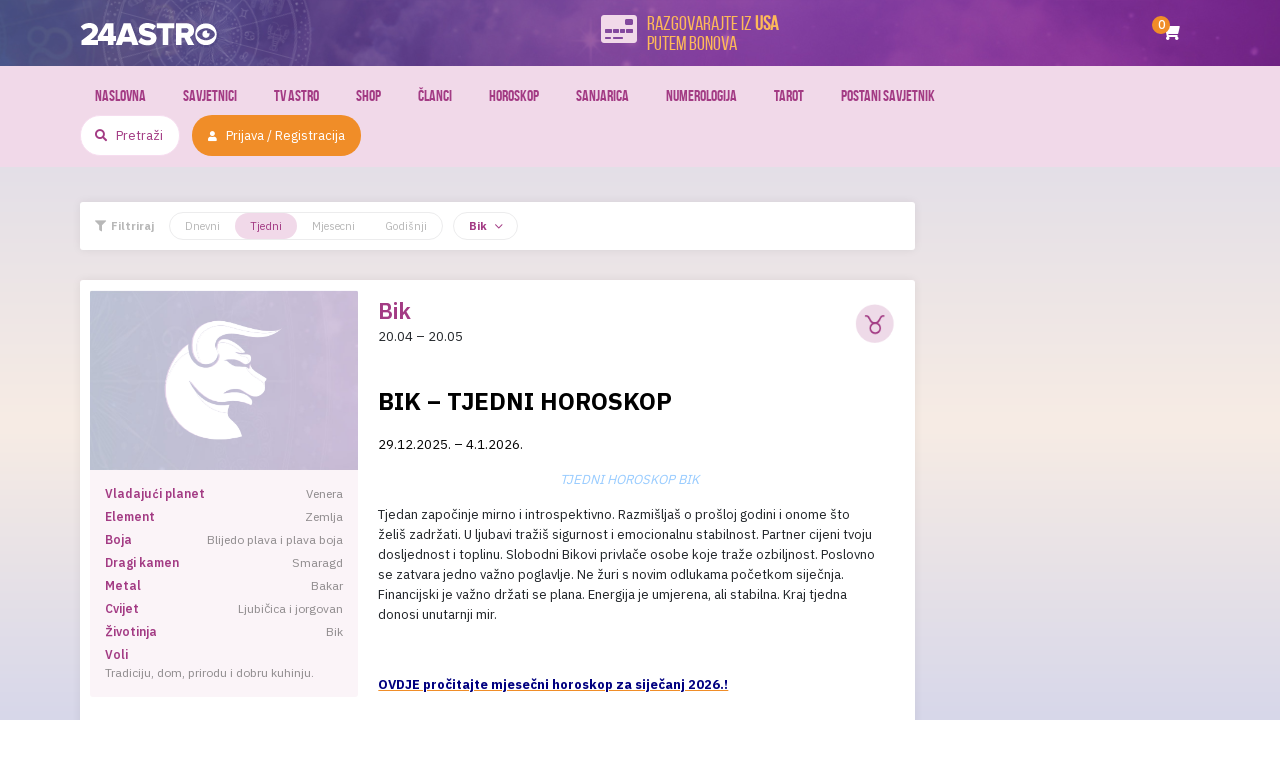

--- FILE ---
content_type: text/html; charset=UTF-8
request_url: https://www.24astro.tv/bik-horoskop-tjedni-mjesecni-ljubavni/
body_size: 13160
content:
<!DOCTYPE html>
<!--[if lt IE 7]>
<html class="no-js lt-ie9 lt-ie8 lt-ie7"> <![endif]-->
<!--[if IE 7]>
<html class="no-js lt-ie9 lt-ie8"> <![endif]-->
<!--[if IE 8]>
<html class="no-js lt-ie9"> <![endif]-->
<!--[if gt IE 8]><!-->
<html class="no-js">
<!--<![endif]-->

<head>
    <meta charset="utf-8">
    <meta http-equiv="X-UA-Compatible" content="IE=edge,chrome=1">
    <meta name="viewport" content="width=device-width, initial-scale=1, shrink-to-fit=no">
    <link rel="shortcut icon" href="https://www.24astro.tv/app/themes/24astro/assets/img/favicon/favicon.ico" />
    <link rel="apple-touch-icon" sizes="180x180"
        href="https://www.24astro.tv/app/themes/24astro/assets/img/favicon/apple-touch-icon.png">
    <link rel="manifest" href="https://www.24astro.tv/app/themes/24astro/assets/img/favicon/site.webmanifest">
    <meta name="msapplication-TileColor" content="#da532c">
    <meta name="theme-color" content="#ffffff">

    <link href="https://fonts.googleapis.com/css?family=IBM+Plex+Sans:300,400,500,600,700&amp;subset=latin-ext"
        rel="stylesheet">
    <link href="https://fonts.googleapis.com/css?family=Sriracha&amp;subset=latin-ext" rel="stylesheet">
    <link href="https://fonts.googleapis.com/css?family=Roboto:400,500&display=swap&subset=latin-ext" rel="stylesheet">
    <script>(function(d, s, id){
				 var js, fjs = d.getElementsByTagName(s)[0];
				 if (d.getElementById(id)) {return;}
				 js = d.createElement(s); js.id = id;
				 js.src = "//connect.facebook.net/en_US/sdk.js#xfbml=1&version=v2.6";
				 fjs.parentNode.insertBefore(js, fjs);
			   }(document, 'script', 'facebook-jssdk'));</script>
<!-- Google Tag Manager for WordPress by gtm4wp.com -->
<script data-cfasync="false" data-pagespeed-no-defer>//<![CDATA[
	var gtm4wp_datalayer_name = "dataLayer";
	var dataLayer = dataLayer || [];
//]]>
</script>
<!-- End Google Tag Manager for WordPress by gtm4wp.com -->
	<!-- This site is optimized with the Yoast SEO Premium plugin v16.1 - https://yoast.com/wordpress/plugins/seo/ -->
	<title>Horoskop Bik - Tjedni, mjesečni, godišnji i ljubavni 100% Točan| 24astro.tv</title>
	<meta name="description" content="Pročitajte najnoviji i najtočniji horoskop za znak Bik. Saznajte tjedni, mjesečni, godišnji i ljubavni horoskop Bika. Čujemo se!" />
	<meta name="robots" content="index, follow, max-snippet:-1, max-image-preview:large, max-video-preview:-1" />
	<link rel="canonical" href="https://cams.24astro.tv/bik-horoskop-tjedni-mjesecni-ljubavni/" />
	<meta property="og:locale" content="hr_HR" />
	<meta property="og:type" content="article" />
	<meta property="og:title" content="Horoskop Bik - Tjedni, mjesečni, godišnji i ljubavni 100% Točan| 24astro.tv" />
	<meta property="og:description" content="Pročitajte najnoviji i najtočniji horoskop za znak Bik. Saznajte tjedni, mjesečni, godišnji i ljubavni horoskop Bika. Čujemo se!" />
	<meta property="og:url" content="https://cams.24astro.tv/bik-horoskop-tjedni-mjesecni-ljubavni/" />
	<meta property="og:site_name" content="24astro.tv" />
	<meta property="article:publisher" content="https://www.facebook.com/24astroTvSpiritualniSvijet" />
	<meta property="article:modified_time" content="2022-01-13T23:29:11+00:00" />
	<meta property="og:image" content="https://www.24astro.tv/app/uploads/2021/02/tarot-homepage-250x250.png" />
	<meta name="twitter:label1" content="Est. reading time">
	<meta name="twitter:data1" content="2 minutes">
	<script type="application/ld+json" class="yoast-schema-graph">{"@context":"https://schema.org","@graph":[{"@type":"Organization","@id":"https://www.24astro.tv/#organization","name":"24astro.tv","url":"https://www.24astro.tv/","sameAs":["https://www.facebook.com/24astroTvSpiritualniSvijet","https://www.youtube.com/channel/UCk17u_PCLaI_JfDI9AIKZcw"],"logo":{"@type":"ImageObject","@id":"https://www.24astro.tv/#logo","inLanguage":"hr","url":"https://www.24astro.tv/app/uploads/2020/04/pushimg.jpg","contentUrl":"https://www.24astro.tv/app/uploads/2020/04/pushimg.jpg","width":228,"height":228,"caption":"24astro.tv"},"image":{"@id":"https://www.24astro.tv/#logo"}},{"@type":"WebSite","@id":"https://www.24astro.tv/#website","url":"https://www.24astro.tv/","name":"24astro.tv","description":"Astrologija | Horoskop | Tarot","publisher":{"@id":"https://www.24astro.tv/#organization"},"potentialAction":[{"@type":"SearchAction","target":"https://www.24astro.tv/?s={search_term_string}","query-input":"required name=search_term_string"}],"inLanguage":"hr"},{"@type":"ImageObject","@id":"https://cams.24astro.tv/bik-horoskop-tjedni-mjesecni-ljubavni/#primaryimage","inLanguage":"hr","url":"https://www.24astro.tv/app/uploads/2021/02/tarot-homepage-250x250.png","contentUrl":"https://www.24astro.tv/app/uploads/2021/02/tarot-homepage-250x250.png"},{"@type":"WebPage","@id":"https://cams.24astro.tv/bik-horoskop-tjedni-mjesecni-ljubavni/#webpage","url":"https://cams.24astro.tv/bik-horoskop-tjedni-mjesecni-ljubavni/","name":"Horoskop Bik - Tjedni, mjese\u010dni, godi\u0161nji i ljubavni 100% To\u010dan| 24astro.tv","isPartOf":{"@id":"https://www.24astro.tv/#website"},"primaryImageOfPage":{"@id":"https://cams.24astro.tv/bik-horoskop-tjedni-mjesecni-ljubavni/#primaryimage"},"datePublished":"2019-11-05T09:59:16+00:00","dateModified":"2022-01-13T23:29:11+00:00","description":"Pro\u010ditajte najnoviji i najto\u010dniji horoskop za znak Bik. Saznajte tjedni, mjese\u010dni, godi\u0161nji i ljubavni horoskop Bika. \u010cujemo se!","breadcrumb":{"@id":"https://cams.24astro.tv/bik-horoskop-tjedni-mjesecni-ljubavni/#breadcrumb"},"inLanguage":"hr","potentialAction":[{"@type":"ReadAction","target":["https://cams.24astro.tv/bik-horoskop-tjedni-mjesecni-ljubavni/"]}]},{"@type":"BreadcrumbList","@id":"https://cams.24astro.tv/bik-horoskop-tjedni-mjesecni-ljubavni/#breadcrumb","itemListElement":[{"@type":"ListItem","position":1,"item":{"@type":"WebPage","@id":"https://www.24astro.tv/","url":"https://www.24astro.tv/","name":"Home"}},{"@type":"ListItem","position":2,"item":{"@type":"WebPage","@id":"https://cams.24astro.tv/bik-horoskop-tjedni-mjesecni-ljubavni/","url":"https://cams.24astro.tv/bik-horoskop-tjedni-mjesecni-ljubavni/","name":"Horoskop Bik"}}]}]}</script>
	<!-- / Yoast SEO Premium plugin. -->


<link rel='dns-prefetch' href='//ws.sharethis.com' />
<link rel='dns-prefetch' href='//fonts.googleapis.com' />
<link rel='dns-prefetch' href='//maxcdn.bootstrapcdn.com' />
<link rel='dns-prefetch' href='//s.w.org' />
		<script type="text/javascript">
			window._wpemojiSettings = {"baseUrl":"https:\/\/s.w.org\/images\/core\/emoji\/12.0.0-1\/72x72\/","ext":".png","svgUrl":"https:\/\/s.w.org\/images\/core\/emoji\/12.0.0-1\/svg\/","svgExt":".svg","source":{"wpemoji":"https:\/\/www.24astro.tv\/wp\/wp-includes\/js\/wp-emoji.js?ver=5.2.3","twemoji":"https:\/\/www.24astro.tv\/wp\/wp-includes\/js\/twemoji.js?ver=5.2.3"}};
			/**
 * @output wp-includes/js/wp-emoji-loader.js
 */

( function( window, document, settings ) {
	var src, ready, ii, tests;

	// Create a canvas element for testing native browser support of emoji.
	var canvas = document.createElement( 'canvas' );
	var context = canvas.getContext && canvas.getContext( '2d' );

	/**
	 * Checks if two sets of Emoji characters render the same visually.
	 *
	 * @since 4.9.0
	 *
	 * @private
	 *
	 * @param {number[]} set1 Set of Emoji character codes.
	 * @param {number[]} set2 Set of Emoji character codes.
	 *
	 * @return {boolean} True if the two sets render the same.
	 */
	function emojiSetsRenderIdentically( set1, set2 ) {
		var stringFromCharCode = String.fromCharCode;

		// Cleanup from previous test.
		context.clearRect( 0, 0, canvas.width, canvas.height );
		context.fillText( stringFromCharCode.apply( this, set1 ), 0, 0 );
		var rendered1 = canvas.toDataURL();

		// Cleanup from previous test.
		context.clearRect( 0, 0, canvas.width, canvas.height );
		context.fillText( stringFromCharCode.apply( this, set2 ), 0, 0 );
		var rendered2 = canvas.toDataURL();

		return rendered1 === rendered2;
	}

	/**
	 * Detects if the browser supports rendering emoji or flag emoji.
	 *
	 * Flag emoji are a single glyph made of two characters, so some browsers
	 * (notably, Firefox OS X) don't support them.
	 *
	 * @since 4.2.0
	 *
	 * @private
	 *
	 * @param {string} type Whether to test for support of "flag" or "emoji".
	 *
	 * @return {boolean} True if the browser can render emoji, false if it cannot.
	 */
	function browserSupportsEmoji( type ) {
		var isIdentical;

		if ( ! context || ! context.fillText ) {
			return false;
		}

		/*
		 * Chrome on OS X added native emoji rendering in M41. Unfortunately,
		 * it doesn't work when the font is bolder than 500 weight. So, we
		 * check for bold rendering support to avoid invisible emoji in Chrome.
		 */
		context.textBaseline = 'top';
		context.font = '600 32px Arial';

		switch ( type ) {
			case 'flag':
				/*
				 * Test for UN flag compatibility. This is the least supported of the letter locale flags,
				 * so gives us an easy test for full support.
				 *
				 * To test for support, we try to render it, and compare the rendering to how it would look if
				 * the browser doesn't render it correctly ([U] + [N]).
				 */
				isIdentical = emojiSetsRenderIdentically(
					[ 0xD83C, 0xDDFA, 0xD83C, 0xDDF3 ],
					[ 0xD83C, 0xDDFA, 0x200B, 0xD83C, 0xDDF3 ]
				);

				if ( isIdentical ) {
					return false;
				}

				/*
				 * Test for English flag compatibility. England is a country in the United Kingdom, it
				 * does not have a two letter locale code but rather an five letter sub-division code.
				 *
				 * To test for support, we try to render it, and compare the rendering to how it would look if
				 * the browser doesn't render it correctly (black flag emoji + [G] + [B] + [E] + [N] + [G]).
				 */
				isIdentical = emojiSetsRenderIdentically(
					[ 0xD83C, 0xDFF4, 0xDB40, 0xDC67, 0xDB40, 0xDC62, 0xDB40, 0xDC65, 0xDB40, 0xDC6E, 0xDB40, 0xDC67, 0xDB40, 0xDC7F ],
					[ 0xD83C, 0xDFF4, 0x200B, 0xDB40, 0xDC67, 0x200B, 0xDB40, 0xDC62, 0x200B, 0xDB40, 0xDC65, 0x200B, 0xDB40, 0xDC6E, 0x200B, 0xDB40, 0xDC67, 0x200B, 0xDB40, 0xDC7F ]
				);

				return ! isIdentical;
			case 'emoji':
				/*
				 * Love is love.
				 *
				 * To test for Emoji 12 support, try to render a new emoji: men holding hands, with different skin
				 * tone modifiers.
				 *
				 * When updating this test for future Emoji releases, ensure that individual emoji that make up the
				 * sequence come from older emoji standards.
				 */
				isIdentical = emojiSetsRenderIdentically(
					[0xD83D, 0xDC68, 0xD83C, 0xDFFE, 0x200D, 0xD83E, 0xDD1D, 0x200D, 0xD83D, 0xDC68, 0xD83C, 0xDFFC],
					[0xD83D, 0xDC68, 0xD83C, 0xDFFE, 0x200B, 0xD83E, 0xDD1D, 0x200B, 0xD83D, 0xDC68, 0xD83C, 0xDFFC]
				);

				return ! isIdentical;
		}

		return false;
	}

	/**
	 * Adds a script to the head of the document.
	 *
	 * @ignore
	 *
	 * @since 4.2.0
	 *
	 * @param {Object} src The url where the script is located.
	 * @return {void}
	 */
	function addScript( src ) {
		var script = document.createElement( 'script' );

		script.src = src;
		script.defer = script.type = 'text/javascript';
		document.getElementsByTagName( 'head' )[0].appendChild( script );
	}

	tests = Array( 'flag', 'emoji' );

	settings.supports = {
		everything: true,
		everythingExceptFlag: true
	};

	/*
	 * Tests the browser support for flag emojis and other emojis, and adjusts the
	 * support settings accordingly.
	 */
	for( ii = 0; ii < tests.length; ii++ ) {
		settings.supports[ tests[ ii ] ] = browserSupportsEmoji( tests[ ii ] );

		settings.supports.everything = settings.supports.everything && settings.supports[ tests[ ii ] ];

		if ( 'flag' !== tests[ ii ] ) {
			settings.supports.everythingExceptFlag = settings.supports.everythingExceptFlag && settings.supports[ tests[ ii ] ];
		}
	}

	settings.supports.everythingExceptFlag = settings.supports.everythingExceptFlag && ! settings.supports.flag;

	// Sets DOMReady to false and assigns a ready function to settings.
	settings.DOMReady = false;
	settings.readyCallback = function() {
		settings.DOMReady = true;
	};

	// When the browser can not render everything we need to load a polyfill.
	if ( ! settings.supports.everything ) {
		ready = function() {
			settings.readyCallback();
		};

		/*
		 * Cross-browser version of adding a dom ready event.
		 */
		if ( document.addEventListener ) {
			document.addEventListener( 'DOMContentLoaded', ready, false );
			window.addEventListener( 'load', ready, false );
		} else {
			window.attachEvent( 'onload', ready );
			document.attachEvent( 'onreadystatechange', function() {
				if ( 'complete' === document.readyState ) {
					settings.readyCallback();
				}
			} );
		}

		src = settings.source || {};

		if ( src.concatemoji ) {
			addScript( src.concatemoji );
		} else if ( src.wpemoji && src.twemoji ) {
			addScript( src.twemoji );
			addScript( src.wpemoji );
		}
	}

} )( window, document, window._wpemojiSettings );
		</script>
		<style type="text/css">
img.wp-smiley,
img.emoji {
	display: inline !important;
	border: none !important;
	box-shadow: none !important;
	height: 1em !important;
	width: 1em !important;
	margin: 0 .07em !important;
	vertical-align: -0.1em !important;
	background: none !important;
	padding: 0 !important;
}
</style>
	<link rel='stylesheet' id='wp-block-library-css'  href='https://www.24astro.tv/wp/wp-includes/css/dist/block-library/style.css?ver=5.2.3' type='text/css' media='all' />
<link rel='stylesheet' id='samurai-main-css'  href='https://www.24astro.tv/app/themes/24astro/assets/cache/all.css?_v=34&#038;ver=2.0.4' type='text/css' media='all' />
<link rel='stylesheet' id='simple-share-buttons-adder-indie-css'  href='//fonts.googleapis.com/css?family=Indie+Flower&#038;ver=5.2.3' type='text/css' media='all' />
<link rel='stylesheet' id='simple-share-buttons-adder-font-awesome-css'  href='//maxcdn.bootstrapcdn.com/font-awesome/4.3.0/css/font-awesome.min.css?ver=5.2.3' type='text/css' media='all' />
<link rel='stylesheet' id='woocommerce-multi-currency-css'  href='https://www.24astro.tv/app/plugins/woocommerce-multi-currency/css/woocommerce-multi-currency.min.css?ver=2.1.8.1' type='text/css' media='all' />
<style id='woocommerce-multi-currency-inline-css' type='text/css'>
.woocommerce-multi-currency .wmc-list-currencies .wmc-currency.wmc-active,.woocommerce-multi-currency .wmc-list-currencies .wmc-currency:hover {background: #f78080 !important;}
		.woocommerce-multi-currency .wmc-list-currencies .wmc-currency,.woocommerce-multi-currency .wmc-title, .woocommerce-multi-currency.wmc-price-switcher a {background: #212121 !important;}
		.woocommerce-multi-currency .wmc-title, .woocommerce-multi-currency .wmc-list-currencies .wmc-currency span,.woocommerce-multi-currency .wmc-list-currencies .wmc-currency a,.woocommerce-multi-currency.wmc-price-switcher a {color: #ffffff !important;}
</style>
<link rel='stylesheet' id='woocommerce-layout-css'  href='https://www.24astro.tv/app/plugins/woocommerce/assets/css/woocommerce-layout.css?ver=3.5.8' type='text/css' media='all' />
<link rel='stylesheet' id='woocommerce-smallscreen-css'  href='https://www.24astro.tv/app/plugins/woocommerce/assets/css/woocommerce-smallscreen.css?ver=3.5.8' type='text/css' media='only screen and (max-width: 768px)' />
<link rel='stylesheet' id='woocommerce-general-css'  href='https://www.24astro.tv/app/plugins/woocommerce/assets/css/woocommerce.css?ver=3.5.8' type='text/css' media='all' />
<style id='woocommerce-inline-inline-css' type='text/css'>
.woocommerce form .form-row .required { visibility: visible; }
</style>
<script id='st_insights_js' type='text/javascript' src='https://ws.sharethis.com/button/st_insights.js?publisher=4d48b7c5-0ae3-43d4-bfbe-3ff8c17a8ae6&#038;product=simpleshare'></script>
<script type='text/javascript' src='https://www.24astro.tv/app/themes/24astro/assets/scripts/jquery-3.2.1.min.js?ver=3.2.1'></script>
<script type='text/javascript' src='https://www.24astro.tv/app/plugins/woocommerce-multi-currency/js/woocommerce-multi-currency.min.js?ver=2.1.8.1'></script>
<script type='text/javascript' src='https://www.24astro.tv/app/plugins/wp-plugin-astro-payment/assets/payment.all.min.js?ver=5.2.3'></script>
<script type='text/javascript' src='https://www.24astro.tv/app/plugins/duracelltomi-google-tag-manager/js/gtm4wp-form-move-tracker.js?ver=1.11.4'></script>
<link rel='https://api.w.org/' href='https://www.24astro.tv/wp-json/' />
<link rel="EditURI" type="application/rsd+xml" title="RSD" href="https://www.24astro.tv/wp/xmlrpc.php?rsd" />
<link rel="wlwmanifest" type="application/wlwmanifest+xml" href="https://www.24astro.tv/wp/wp-includes/wlwmanifest.xml" /> 
<link rel='shortlink' href='https://www.24astro.tv/?p=749' />
<link rel="alternate" type="application/json+oembed" href="https://www.24astro.tv/wp-json/oembed/1.0/embed?url=https%3A%2F%2Fwww.24astro.tv%2Fbik-horoskop-tjedni-mjesecni-ljubavni%2F" />
<link rel="alternate" type="text/xml+oembed" href="https://www.24astro.tv/wp-json/oembed/1.0/embed?url=https%3A%2F%2Fwww.24astro.tv%2Fbik-horoskop-tjedni-mjesecni-ljubavni%2F&#038;format=xml" />
<meta name="generator" content="WPML ver:4.3.6 stt:66;" />

<!-- Google Tag Manager for WordPress by gtm4wp.com -->
<script data-cfasync="false" data-pagespeed-no-defer>//<![CDATA[
	var dataLayer_content = {"pagePostType":"page","pagePostType2":"single-page","pagePostAuthor":"Maja Jančec"};
	dataLayer.push( dataLayer_content );//]]>
</script>
<script data-cfasync="false">//<![CDATA[
(function(w,d,s,l,i){w[l]=w[l]||[];w[l].push({'gtm.start':
new Date().getTime(),event:'gtm.js'});var f=d.getElementsByTagName(s)[0],
j=d.createElement(s),dl=l!='dataLayer'?'&l='+l:'';j.async=true;j.src=
'//www.googletagmanager.com/gtm.'+'js?id='+i+dl;f.parentNode.insertBefore(j,f);
})(window,document,'script','dataLayer','GTM-NBCSBP');//]]>
</script>
<!-- End Google Tag Manager -->
<!-- End Google Tag Manager for WordPress by gtm4wp.com --><style>.closedMsg{display: none;}</style>	<noscript><style>.woocommerce-product-gallery{ opacity: 1 !important; }</style></noscript>
			<style type="text/css" id="wp-custom-css">
			.closedMsg{visibility: hidden}
.closedMsg:after{visibility:visible; content: 'Dostupno od 09.03.2020.';
position: absolute;
left:0; right:0; margin:auto;}		</style>
				<script>
		 var sdShowPushModalOnScroll=false; 
		 var sdShowPushOnDelay=2;
		</script>
        <!--<script type="module">
    import Vue from 'https://cdn.jsdelivr.net/npm/vue@2.7.13/dist/vue.esm.browser.js'
    </script>-->
    <!--<script src="https://cdn.jsdelivr.net/npm/vue@2.7.13"></script>-->
</head>

<body>
    <!-- class=" " -->

    <header class="header">
        <div class="header--top">
            <div class="container">
                <div class="d-flex align-items-center justify-content-between">

                    <!--Header toggler-->
                    <div class="header--top-toggler d-block d-lg-none">
                        <button class="hamburger hamburger--3dx d-flex" type="button">
                            <span class="hamburger-box">
                                <span class="hamburger-inner"></span>
                            </span>
                        </button>
                    </div>

                    <!--Header logo-->
                    <a href="https://www.24astro.tv" class="header--top-logo">
                        <img src="https://www.24astro.tv/app/themes/24astro/assets/img/logo.svg"
                            alt="24astro.tv">
                        <span class="header--top-logo-decor"></span>
                    </a>

                    <!--Header contact cards-->
                    
<div class="header--top-contact">

        <div class="group d-flex">
        <div class="group d-flex align-items-center position-relative ">
            <!--TODO: Remove closedMsg after the shop is open-->
            <!--<div class="closedMsg is-xs">
                Nedostupno            </div>-->

            <!--<div class=" d-flex notHrnoOpacity">-->
            <div class="d-flex">
                <i class="fas fa-credit-card-front"></i>
                <div>
                    <div class="number">
                        Razgovarajte iz <b>USA</b></br> putem bonova                    </div>
                    <div class="description">
                                            </div>
                </div>
            </div>
        </div>
    </div>
            </div>
                    <div class="d-flex">
                        <a href="https://www.24astro.tv/cart/" class="header--top-shop">
	<i class="fas fa-shopping-cart"></i>
	<div class="quantity">
		0	</div>
</a>                        <!--Header language select-->
                        
<ul class="header--top-language d-none">
    <li class="nav-item dropdown">
		        <a class="nav-link dropdown-toggle d-flex align-items-center" href="#" id="langDropdown"
           role="button"
           data-toggle="dropdown" aria-haspopup="true" aria-expanded="false">
            <span class="d-none d-lg-block">Hrvatski</span>
            <span class="d-block d-lg-none">HR</span>
            <i class="fal fa-angle-down"></i>
        </a>        <div class="dropdown-menu" aria-labelledby="navbarDropdown">
			        </div>
    </li>
</ul>
                    </div>
                </div>
            </div>
        </div>

        <div class="header--bottom d-none d-lg-block">
            <div class="container">
                <div class="navbar p-0">
                    <!--Mobile-menu-logo-->
                    <div class="header--bottom-logo-mobile d-block d-lg-none">
                        <img src="https://www.24astro.tv/app/themes/24astro/assets/img/logo-mobile.png" width="131"
                            alt="logo">
                        <img src="https://www.24astro.tv/app/themes/24astro/assets/img/logo-mobile-decor.png"
                            class="logo-mobile-decor" width="211" alt="logo">
                    </div>
                    <!--Menu-->
                    <ul id="menu-desktop-main-navigation" class="mr-auto"><li id="menu-item-203" class="purple menu-item menu-item-type-post_type menu-item-object-page menu-item-home menu-item-203 nav-item"><a href="https://www.24astro.tv/" class="nav-link">Naslovna</a></li>
<li id="menu-item-240" class="green menu-item menu-item-type-post_type_archive menu-item-object-sd-advisors menu-item-240 nav-item"><a href="https://www.24astro.tv/savjetnici/" class="nav-link">Savjetnici</a></li>
<li id="menu-item-205" class="green menu-item menu-item-type-post_type menu-item-object-page menu-item-205 nav-item"><a href="https://www.24astro.tv/tv-astro/" class="nav-link">TV Astro</a></li>
<li id="menu-item-795" class="menu-item menu-item-type-post_type menu-item-object-page menu-item-795 nav-item"><a href="https://www.24astro.tv/shop/" class="nav-link">Shop</a></li>
<li id="menu-item-237" class="red menu-item menu-item-type-post_type_archive menu-item-object-sd-news menu-item-237 nav-item"><a href="https://www.24astro.tv/clanci/" class="nav-link">Članci</a></li>
<li id="menu-item-695" class="menu-item menu-item-type-post_type_archive menu-item-object-sd-horoscopes menu-item-695 nav-item"><a href="https://www.24astro.tv/horoskop/" class="nav-link">Horoskop</a></li>
<li id="menu-item-16686" class="menu-item menu-item-type-post_type_archive menu-item-object-sd-dream-explainer menu-item-16686 nav-item"><a href="https://www.24astro.tv/sanjarica/" class="nav-link">Sanjarica</a></li>
<li id="menu-item-26174" class="menu-item menu-item-type-custom menu-item-object-custom menu-item-has-children menu-item-26174 nav-item dropdown"><a href="https://www.24astro.tv/clanci/numerologija-znanost-brojeva/" class="nav-link dropdown-toggle" data-toggle="dropdown">Numerologija</a>
<div class="dropdown-menu">
<a href="https://www.24astro.tv/clanci/numerologija-broja-1/" class=" dropdown-item">Numerologija Broja 1</a><a href="https://www.24astro.tv/clanci/numerologija-broj-2/" class=" dropdown-item">Numerologija Broja 2</a><a href="https://www.24astro.tv/clanci/numerologija-broja-3-hrabre-i-ambiciozne-trojke/" class=" dropdown-item">Numerologija Broja 3</a><a href="https://www.24astro.tv/clanci/numerologija-broja-4/" class=" dropdown-item">Numerologija Broja 4</a><a href="https://www.24astro.tv/clanci/numerologija-broja-5/" class=" dropdown-item">Numerologija Broja 5</a><a href="https://www.24astro.tv/clanci/numerologija-broja-6/" class=" dropdown-item">Numerologija Broja 6</a><a href="https://www.24astro.tv/clanci/numerologija-broja-7/" class=" dropdown-item">Numerologija Broja 7</a><a href="https://www.24astro.tv/clanci/numerologija-broja-8/" class=" dropdown-item">Numerologija Broja 8</a><a href="https://www.24astro.tv/clanci/numerologija-broja-9/" class=" dropdown-item">Numerologija Broja 9</a></div>
</li>
<li id="menu-item-26177" class="menu-item menu-item-type-custom menu-item-object-custom menu-item-26177 nav-item"><a href="https://www.24astro.tv/clanci/tarot-najbolji-u-regiji/" class="nav-link">Tarot</a></li>
<li id="menu-item-36262" class="menu-item menu-item-type-post_type menu-item-object-page menu-item-36262 nav-item"><a href="https://www.24astro.tv/postani-savjetnik/" class="nav-link">Postani savjetnik</a></li>
</ul>                    <!--Search & login & BHTEL-->
                    
<div class="search-login d-flex align-items-center">
    <form action="/" id="mainSearch">
        <div class="position-relative">
            <input type='text' name="s" autocomplete="off" placeholder='Pretraži'
                   id='mainSearchInput' title=""/>
            <input type='submit' placeholder='Pretraži'/>
            <i class="fas fa-search"></i>
        </div>
    </form>
	
	    <ul class="header-bhtel d-none"
        id="bhtel_header">
        <li class="nav-item dropdown">
            <a class="nav-link dropdown-toggle" href="#" id="bhtel_header_drop" role="button"
               data-toggle="dropdown" aria-haspopup="true" aria-expanded="false">
                <span id="bhtel_header_selected"></span><i
                        class="fal fa-angle-down"></i>
            </a>
            <div class="dropdown-menu dropdown-menu-right" aria-labelledby="bhtel_header">
                <a href="#"                    data-name="bh_telekom">BH Telekom</a>
                <a href="#"                    data-name="bh_ht_mostar">BH HT Mostar</a>
                <a href="#"                    data-name="bh_telekom_rs">BH Telekom RS</a>
            </div>
        </li>
    </ul>
	
	        <a href="#" class="btn btn-orange btn-small" data-toggle="modal" data-target="#register-modal">
            <i class="fas fa-user"></i>
			Prijava / Registracija        </a>
	</div>
                </div>
            </div>
        </div>
        <div class="header--backdrop"></div>
    </header>    <main>
        <div class="container">
            <div class="row">
                <div class="col-xl-9 col-lg-8">
                    <!--Filter-->
					
<div class="filter">
    <!--Filter title-->
    <div class="filter--title">
        <i class="fas fa-filter"></i>Filtriraj    </div>

    <div class="filter--radio">
        <input id="filter-dnevni" type="radio" name="hororadio" value="daily" />
        <label for="filter-dnevni">Dnevni</label>

        <input id="filter-tjedni" type="radio" name="hororadio" value="weekly" checked />
        <label for="filter-tjedni">Tjedni</label>

        <input id="filter-mjesecni" type="radio" name="hororadio" value="monthly" />
        <label for="filter-mjesecni">Mjesecni</label>

        <input id="filter-godisnji" type="radio" name="hororadio" value="annual" />
        <label for="filter-godisnji">Godišnji</label>
    </div>

    <div class="filter--select">
        <div class="select-wrapper">
            <select title="" name="horoznak" id="horoselect">
                <option>Svi znakovi</option>
                
                <option  value="aries" data-href="https://www.24astro.tv/ovan/">
                    Ovan                </option>

                
                <option selected value="taurus" data-href="https://www.24astro.tv/bik-horoskop-tjedni-mjesecni-ljubavni/">
                    Bik                </option>

                
                <option  value="gemini" data-href="https://www.24astro.tv/blizanci/">
                    Blizanci                </option>

                
                <option  value="crab" data-href="https://www.24astro.tv/rak/">
                    Rak                </option>

                
                <option  value="leo" data-href="https://www.24astro.tv/lav/">
                    Lav                </option>

                
                <option  value="virgo" data-href="https://www.24astro.tv/djevica/">
                    Djevica                </option>

                
                <option  value="libra" data-href="https://www.24astro.tv/vaga/">
                    Vaga                </option>

                
                <option  value="skorpio" data-href="https://www.24astro.tv/skorpion/">
                    Škorpion                </option>

                
                <option  value="sagittarius" data-href="https://www.24astro.tv/strijelac/">
                    Strijelac                </option>

                
                <option  value="capricorn" data-href="https://www.24astro.tv/jarac/">
                    Jarac                </option>

                
                <option  value="aquarius" data-href="https://www.24astro.tv/vodenjak/">
                    Vodenjak                </option>

                
                <option  value="pisces" data-href="https://www.24astro.tv/ribe/">
                    Ribe                </option>

                            </select>
            <i class="fal fa-angle-down"></i>
        </div>
    </div>
</div>                    <!--Content-->
                    <section class="page--horoscope-details">
                        <div class="page">

                            <!--Header hero - not visible on lg screens-->
                            <div class="container p-0 d-flex d-xl-none">
                                <div class="page--hero">
                                    <img src="https://www.24astro.tv/app/uploads/2019/11/2.png" alt="taurus">
                                </div>
                            </div>

                            <!--Page content-->
                            <div class="container">
                                <div class="row flex-column-reverse flex-xl-row">
                                    <div class="col-lg-12 col-xl-4 pr-xl-0">
                                        <div class="page--card">
                                            <div class="page--card-head d-none d-xl-flex">
                                                <img src="https://www.24astro.tv/app/uploads/2019/11/2.png" alt="taurus">
                                            </div>
                                            <div class="page--card-body">
                                                <div class="group">
                                                    <span>Vladajući planet</span>
                                                    <span>Venera</span>
                                                </div>
                                                <div class="group">
                                                    <span>Element</span>
                                                    <span>Zemlja</span>
                                                </div>
                                                <div class="group">
                                                    <span>Boja</span>
                                                    <span>Blijedo plava i plava boja</span>
                                                </div>
                                                <div class="group">
                                                    <span>Dragi kamen</span>
                                                    <span>Smaragd</span>
                                                </div>
                                                <div class="group">
                                                    <span>Metal</span>
                                                    <span>Bakar</span>
                                                </div>
                                                <div class="group">
                                                    <span>Cvijet</span>
                                                    <span>Ljubičica i jorgovan</span>
                                                </div>
                                                <div class="group">
                                                    <span>Životinja</span>
                                                    <span>Bik</span>
                                                </div>
                                                <div class="group">
                                                    <span>Voli</span>
                                                    <span>Tradiciju, dom, prirodu i dobru kuhinju.</span>
                                                </div>
                                            </div>
                                        </div>
                                    </div>
                                    <div class="col-lg-12 col-xl-8">
                                        <div class="page--content">
                                            <div class="page--content-head">
                                                <div>
                                                    <h3>
														Bik                                                    </h3>
                                                    <p>
														20.04 – 20.05                                                    </p>
                                                </div>

                                                <img src="https://www.24astro.tv/app/uploads/2019/11/symbol_2.png" alt="symbol">
                                            </div>

                                            <div class="page--content-body">
												<p><h2><strong><span style="color: #000000;">BIK – TJEDNI HOROSKOP</span></strong></h2>
<p><span style="color: #000000;">29.12.2025. &#8211; 4.1.2026.</span></p>
<p style="text-align: center;"><em style="color: #99ccff; text-align: center;">TJEDNI HOROSKOP BIK</em></p>
<p>Tjedan započinje mirno i introspektivno. Razmišljaš o prošloj godini i onome što želiš zadržati. U ljubavi tražiš sigurnost i emocionalnu stabilnost. Partner cijeni tvoju dosljednost i toplinu. Slobodni Bikovi privlače osobe koje traže ozbiljnost. Poslovno se zatvara jedno važno poglavlje. Ne žuri s novim odlukama početkom siječnja. Financijski je važno držati se plana. Energija je umjerena, ali stabilna. Kraj tjedna donosi unutarnji mir.</p>
<p>&nbsp;</p>
<p><a href="https://www.24astro.tv/clanci/mjesecni-horoskop-za-sijecanj-2026-saznajte-sto-vam-donose-zvijezde/"><span style="color: #000080;"><strong>OVDJE pročitajte mjesečni horoskop za siječanj 2026.!</strong></span></a></p>
<p>&nbsp;</p>
<p>&nbsp;</p>
<p>&nbsp;</p>
<p>&nbsp;</p>
<p>&nbsp;</p>
<p>&nbsp;</p>
<div class="container" style="text-align: center;"><a class="btn btn-call" href="#" rel="noopener noreferrer" data-toggle="modal" data-target="#modal-alert"><i class="fas fa-phone-alt"></i>Nazovi odmah</a></div>
<div></div>
<div style="text-align: center;"> <a href="https://www.24astro.tv/savjetnici/" target="_blank" rel="noopener"><img class="aligncenter size-full wp-image-17892" src="https://www.24astro.tv/app/uploads/2020/09/ljubavna_magija-1.png" alt="ljubavna_magija" width="100%" height="100%" srcset="https://www.24astro.tv/app/uploads/2020/09/ljubavna_magija-1.png 722w, https://www.24astro.tv/app/uploads/2020/09/ljubavna_magija-1-300x166.png 300w, https://www.24astro.tv/app/uploads/2020/09/ljubavna_magija-1-451x250.png 451w, https://www.24astro.tv/app/uploads/2020/09/ljubavna_magija-1-600x332.png 600w" sizes="(max-width: 722px) 100vw, 722px" /></a><span style="color: #99ccff;"><em>TJEDNI HOROSKOP BIK</em></span></div>
<div></div>
</p><p></p><p></p>                                            </div>
                                        </div>
                                    </div>
                                </div>
                            </div>
                        </div>
                    </section>
                </div>

                <!--Sidebar-->
                <div class="col-xl-3 col-lg-4 d-none d-lg-block">
					                </div>
            </div>
        </div>

    </main>

<footer class="footer box-xl-vertical">
    <a href="#" class="footer--logo">
        <img src="https://www.24astro.tv/app/themes/24astro/assets/img/logo.svg" alt="footer logo">
    </a>

    <ul id="menu-footer-navigation" class="footer--menu"><li id="menu-item-7149" class="menu-item menu-item-type-post_type_archive menu-item-object-sd-advisors menu-item-7149 nav-item"><a href="https://www.24astro.tv/savjetnici/" class="nav-link">Savjetnici</a></li>
<li id="menu-item-16383" class="menu-item menu-item-type-post_type menu-item-object-page menu-item-16383 nav-item"><a href="https://www.24astro.tv/tv-astro/" class="nav-link">TV Astro</a></li>
<li id="menu-item-27359" class="menu-item menu-item-type-custom menu-item-object-custom menu-item-27359 nav-item"><a href="https://www.24astro.tv/horoskop/" class="nav-link">Horoskop</a></li>
<li id="menu-item-16689" class="menu-item menu-item-type-post_type menu-item-object-page menu-item-16689 nav-item"><a href="https://www.24astro.tv/shop/" class="nav-link">Shop</a></li>
<li id="menu-item-229" class="menu-item menu-item-type-post_type menu-item-object-page menu-item-229 nav-item"><a href="https://www.24astro.tv/uvjeti-koristenja/" class="nav-link">Uvjeti korištenja</a></li>
<li id="menu-item-228" class="menu-item menu-item-type-post_type menu-item-object-page menu-item-privacy-policy menu-item-228 nav-item"><a href="https://www.24astro.tv/pravila-privatnosti/" class="nav-link">Pravila privatnosti</a></li>
<li id="menu-item-16740" class="menu-item menu-item-type-post_type_archive menu-item-object-sd-dream-explainer menu-item-16740 nav-item"><a href="https://www.24astro.tv/sanjarica/" class="nav-link">Sanjarica</a></li>
<li id="menu-item-37006" class="menu-item menu-item-type-custom menu-item-object-custom menu-item-37006 nav-item"><a href="https://www.24astro.tv/savjetnici/" class="nav-link">Tarot Majstori</a></li>
<li id="menu-item-37063" class="menu-item menu-item-type-custom menu-item-object-custom menu-item-37063 nav-item"><a href="https://www.24astro.tv/clanci/tarot-centar/" class="nav-link">Tarot Centar</a></li>
</ul>
    <ul class="footer--app">
        <li>
            <a href="https://play.google.com/store/apps/details?id=infrasat.astro24&hl=en">
                <img src="https://www.24astro.tv/app/themes/24astro//assets/img/icons/footer-google.svg" width="112" alt="gstore">
            </a>
        </li>

        <li>
            <a href="https://apps.apple.com/in/app/24astro/id1062235942">
                <img src="https://www.24astro.tv/app/themes/24astro//assets/img/icons/footer-ios.svg" width="112" alt="ios store">
            </a>
        </li>

        <li>
            <a href="https://www.facebook.com/24astrotv-Spiritualni-svijet-1447996151885571/">
                <img src="https://www.24astro.tv/app/themes/24astro/assets/img/icons/footer-facebook.svg" width="91"
                    alt="facebook">
            </a>
        </li>
    </ul>

    <div class="footer--scrolltop"><i class="fas fa-caret-up"></i>Na vrh</div>

    <!--Push notification-->
    </footer>

<span class="sdspinner sd-js--spinner">
    <span class="the-spinner"></span>
</span>

<style>
    .woo-multi-currency,
    .woocommerce-multi-currency {
        display: none !important;
    }

    a.added_to_cart {
        display: none !important;
    }
</style>

        <div class="woocommerce-multi-currency wmc-right style-1 wmc-bottom wmc-sidebar">
            <div class="wmc-list-currencies">
				                    <div class="wmc-title">
						Select your currency                    </div>
								                    <div class="wmc-currency wmc-active">
						                                <span>EUR</span>
							<span class="wmc-active-title">Euro</span>                    </div>
				                    <div class="wmc-currency ">
						                                <span>CHF</span>
							                            <a href="/bik-horoskop-tjedni-mjesecni-ljubavni/?wmc-currency=CHF">
								Švicarski franak                            </a>
						                    </div>
				                    <div class="wmc-currency ">
						                                <span>RSD</span>
							                            <a href="/bik-horoskop-tjedni-mjesecni-ljubavni/?wmc-currency=RSD">
								Srpski dinar                            </a>
						                    </div>
				                    <div class="wmc-currency ">
						                                <span>SEK</span>
							                            <a href="/bik-horoskop-tjedni-mjesecni-ljubavni/?wmc-currency=SEK">
								Švedska kruna                            </a>
						                    </div>
				                    <div class="wmc-currency ">
						                                <span>BAM</span>
							                            <a href="/bik-horoskop-tjedni-mjesecni-ljubavni/?wmc-currency=BAM">
								BiH konvertibilna marka                            </a>
						                    </div>
				                    <div class="wmc-currency ">
						                                <span>MKD</span>
							                            <a href="/bik-horoskop-tjedni-mjesecni-ljubavni/?wmc-currency=MKD">
								Makedonski dinar                            </a>
						                    </div>
				                    <div class="wmc-currency ">
						                                <span>USD</span>
							                            <a href="/bik-horoskop-tjedni-mjesecni-ljubavni/?wmc-currency=USD">
								United States (US) dollar                            </a>
						                    </div>
				                <div class="wmc-sidebar-open"></div>
            </div>
        </div>
	
<!-- Google Tag Manager (noscript) -->
<noscript><iframe src="https://www.googletagmanager.com/ns.html?id=GTM-NBCSBP"
height="0" width="0" style="display:none;visibility:hidden"></iframe></noscript>
<!-- End Google Tag Manager (noscript) -->	<script>
		(function(d, s, id){
			var js, fjs = d.getElementsByTagName(s)[0];
			if (d.getElementById(id)){ return; }
			js = d.createElement(s); js.id = id;
			js.onload = function(){
				nthp.init({
					//client: 'MjRhc3Ryby53ZWI6YTYxZGVlZDctZTBhMC00ODJjLWIxYTYtNjM1OTZkODgzMTBm', //rtn
					//publicKey: 'BGS_6vcF7Uy3Pwg-4dPxBuo_Iiy5L8Upo986q5HuzlPzkTNvUCUuYgrMLGInaGu3H0UqkJMvD8vliO5bpUMIG0Y=', //rtn
					client: 'MjRhc3Ryb3R2LndlYjo1MTc3Mzc4Yi0yYWVmLTRhYTEtOGI5My04NTdmMDI1NDI0ZGQ=', //live
					publicKey: 'BBMylpPU2qmjqtv1h0vpD1sQmyeLBn5aWrIVIhdiJrA2c44RFJ0nTSWSQx8Wlv96AUoSStAnaCG8Lgj10Kx4XIQ=', //live
					//host : 'www.24astro.tv', //ToDo: change host
					swPath : 'https://www.24astro.tv/app/themes/24astro/assets/scripts/sw.js',
					autoOptIn: false,
				});
			};
			js.src = "https://integration.mobile-mbox.com/webpush/sas-push-5/main.js"; // path to the main.js file either external or internal hosted LIVE
			//js.src = "https://integration.mobile-mbox.com/webpush/push5test/main.js"; // path to the main.js file either external or internal hosted RTN
			fjs.parentNode.insertBefore(js, fjs);
		}(document, 'script', 'nth-webpush'));
	</script>
<div class="modal fade footer--push sd-js--notif" id="sd-js--notif" tabindex="-1" role="dialog" aria-labelledby=""
     aria-hidden="true" data-backdrop="static" data-keyboard="false">
    <div class="modal-dialog" role="document">
        <div class="modal-content">
            <div class="push-card">
                <div class="push-card--body">
                    <div class="img"><img src="https://www.24astro.tv/app/uploads/2020/04/pushimg.jpg" alt="sd_push_icon" /></div>
                    <div class="text"><p>Želiš li primati BESPLATNE SAVJETE naših astrologa i BESPLATNI HOROSKOP na svoj mobilni telefon?</p>
</div>
                </div>
                <div class="push-card--cta">
                    <a href="#" class="push-cancel sd-js--notif-no">Ne želim</a>
                    <a href="#" class="push-accept sd-js--notif-yes">Želim</a>
                </div>
            </div>
        </div>
    </div>
</div>
<link rel='stylesheet' id='wmc-flags-css'  href='https://www.24astro.tv/app/plugins/woocommerce-multi-currency/css/flags-64.min.css?ver=5.2.3' type='text/css' media='all' />
<script type='text/javascript' src='https://www.24astro.tv/app/plugins/wp-plugin-astro/widgets/advisor_filters/assets/advisor_filters.js?ver=5.2.3'></script>
<script type='text/javascript' src='https://www.24astro.tv/app/themes/24astro/assets/cache/all.js?_v=34&#038;ver=2.0.4'></script>
<script type='text/javascript' src='https://www.24astro.tv/app/plugins/simple-share-buttons-adder/js/ssba.js?ver=5.2.3'></script>
<script type='text/javascript'>
Main.boot( [] );
</script>
<script type='text/javascript' src='https://www.24astro.tv/app/plugins/woocommerce/assets/js/jquery-blockui/jquery.blockUI.js?ver=2.70'></script>
<script type='text/javascript'>
/* <![CDATA[ */
var wc_add_to_cart_params = {"ajax_url":"\/wp\/wp-admin\/admin-ajax.php","wc_ajax_url":"\/?wc-ajax=%%endpoint%%","i18n_view_cart":"Vidi ko\u0161aricu","cart_url":"https:\/\/www.24astro.tv\/cart\/","is_cart":"","cart_redirect_after_add":"yes"};
/* ]]> */
</script>
<script type='text/javascript' src='https://www.24astro.tv/app/plugins/woocommerce/assets/js/frontend/add-to-cart.js?ver=3.5.8'></script>
<script type='text/javascript' src='https://www.24astro.tv/app/plugins/woocommerce/assets/js/js-cookie/js.cookie.js?ver=2.1.4'></script>
<script type='text/javascript'>
/* <![CDATA[ */
var woocommerce_params = {"ajax_url":"\/wp\/wp-admin\/admin-ajax.php","wc_ajax_url":"\/?wc-ajax=%%endpoint%%"};
/* ]]> */
</script>
<script type='text/javascript' src='https://www.24astro.tv/app/plugins/woocommerce/assets/js/frontend/woocommerce.js?ver=3.5.8'></script>
<script type='text/javascript'>
/* <![CDATA[ */
var wc_cart_fragments_params = {"ajax_url":"\/wp\/wp-admin\/admin-ajax.php","wc_ajax_url":"\/?wc-ajax=%%endpoint%%","cart_hash_key":"wc_cart_hash_d2c8f97229d88235fd980b6224da958d","fragment_name":"wc_fragments_d2c8f97229d88235fd980b6224da958d"};
/* ]]> */
</script>
<script type='text/javascript' src='https://www.24astro.tv/app/plugins/woocommerce/assets/js/frontend/cart-fragments.js?ver=3.5.8'></script>
<script type='text/javascript'>
/* <![CDATA[ */
var webSocketServer = "wss:\/\/wssv2sc1.vasendpoint.com\/agents";
/* ]]> */
</script>
<script type='text/javascript' src='https://www.24astro.tv/app/plugins/sd-wp-cams/src/../assets/js/status.js?ver=1.0.0'></script>
<script type='text/javascript' src='https://www.24astro.tv/app/plugins/sd-wp-woocommerce-multilingual/res/js/front-scripts.js?ver=4.7.6'></script>
<script type='text/javascript'>
/* <![CDATA[ */
var actions = {"is_lang_switched":"0","force_reset":"0"};
/* ]]> */
</script>
<script type='text/javascript' src='https://www.24astro.tv/app/plugins/sd-wp-woocommerce-multilingual/res/js/cart_widget.js?ver=4.7.6'></script>
<script type='text/javascript' src='https://www.24astro.tv/wp/wp-includes/js/wp-embed.js?ver=5.2.3'></script>
<!-- Modal -->
<div class="modal--register modal fade" id="register-modal" tabindex="-1" role="dialog" aria-hidden="true">
    <div class="modal-dialog modal-dialog-centered" role="document">
        <div class="modal--register-content modal-content">
            <div class="modal--register-content-header modal-header">
                <a href="#" id="modal-show-login" class="tab-active">
                    <i class="fas fa-user"></i>
                    Prijavi se                </a>
                <a href="#" id="modal-show-register">
                    <i class="fas fa-user-edit"></i>
                    Registracija                </a>
            </div>
            <div class="modal--register-content-body modal-body">
                <div class="modal-separator d-none">ili</div>
                <div class="container">
                    <div class="row">
                        <div class="col-lg-12">
                            <!--Login-->
                            <div class="modal-opt-1">
                                <span class='sdspinner sd--js-login-spinner' class='hidden'></span>
                                <span class="sd--js-opt1-message text-danger" style="font-size: 12px;"></span>
                                <form action="">
                                    <div class="input-container">
                                        <i class="fas fa-envelope"></i>
                                        <label for="email">
                                            <input type="text" name="username" placeholder="Email adresa">
                                        </label>
                                    </div>

                                    <div class="input-container">
                                        <i class="fas fa-unlock"></i>
                                        <label for="password">
                                            <input type="password" name="password" placeholder="Lozinka">
                                        </label>
                                    </div>

                                    <div class="submit-container d-flex justify-content-between align-items-center">
                                        <label>
                                            <input type="checkbox" name="rememberme">
                                            <span class="custom-checkbox"></span>
                                            <span>Zapamti me</span>
                                        </label>

                                        <input type="submit" value="Prijava" class="btn btn-small btn-orange">
                                    </div>
                                </form>
                            </div>

                            <!--Register-->
                            <div class="modal-opt-2">
                                <span class='sdspinner sd--js-register-spinner' class='hidden'></span>
                                <span class="sd--js-error sd--js-error-empty_fields text-danger" style="font-size: 12px;"></span>
                                <form action="">
                                    <span class="sd--js-error sd--js-error-invalid_email text-danger" style="font-size: 12px;"></span>
                                    <div class="input-container">
                                        <i class="fas fa-envelope"></i>
                                        <label for="email">
                                            <input type="text" name="email" placeholder="Email adresa">
                                        </label>
                                    </div>
                                   
                                    <span class="sd--js-error sd--js-error-invalid_username text-danger" style="font-size: 12px;"></span>
                                    <div class="input-container">
                                        <i class="fas fa-user"></i>
                                        <label for="username">
                                            <input type="text" name="username" placeholder="Korisničko ime">
                                        </label>
                                    </div>
                              
                                    <span class="sd--js-error sd--js-error-passwords_dont_match text-danger" style="font-size: 12px;"></span>
                                    <div class="input-container">
                                        <i class="fas fa-unlock"></i>
                                        <label for="password">
                                            <input type="password" name="password" placeholder="Lozinka">
                                        </label>
                                    </div>
                                    
                                    <span class="sd--js-error sd--js-error-passwords_dont_match2 text-danger" style="font-size: 12px;"></span>
                                    <div class="input-container">
                                        <i class="fas fa-unlock"></i>
                                        <label for="password-repeat">
                                            <input type="password" name="password2" placeholder="Ponovi lozinku">
                                        </label>
                                    </div>
                                    
                                    
                                    <div class="submit-container d-flex justify-content-end align-items-center sd--js-register-button">
                                        <input type="submit" value="Prijava" class="btn btn-small btn-orange">
                                    </div>
                                </form>
                            </div>
                        </div>

                        <div class="col-lg-6 d-none">
                            <div class="d-flex flex-column align-items-center justify-content-center h-100">
	                           
	                                                          <!--
                              <a href="#" class="login-facebook">
                                    <span><i class="fab fa-facebook-f"></i></span>
                                    <span><?/*= __("Facebook prijava", "24astro") */?></span>
                                </a>
                                <a href="#" class="login-google">
                                    <span><i class="fab fa-google"></i></span>
                                    <span><?/*= __("Google prijava", "24astro") */?></span>
                                </a>
                                -->
                            </div>
                        </div>
                    </div>
                </div>
            </div>
	                    <div class="modal--register-content-footer modal-footer d-flex justify-content-between">
                <a href="#" class="sd--js-forgotten-pass-link" data-toggle="modal" data-target="#lost-password-modal">
                    Zaboravili ste lozinku?                </a>
                <span>
                    Još nemate svoj račun?                    <a href="#" class="sd--js-register-link">Registrirajte se</a>
                </span>
            </div>
        </div>
    </div>
</div><!-- Modal -->
<div class="modal--lost-password modal fade" id="lost-password-modal" tabindex="-1" role="dialog" aria-hidden="true">
    <div class="modal-dialog modal-dialog-centered" role="document">
        <div class="modal--lost-password-content modal-content">
            <div class="modal--lost-password-content-header modal-header">
                <h4 class="tab-active">Zaboravljena lozinka</h4>
            </div>
            <div class="modal--lost-password-content-body modal-body">
                <div class="container">
                    <div class="row">
                        <div class="col-lg-12">
                            <!--Login-->
                            <div class="modal-lost-password-opt-1">
                                <span class='sdspinner sd--js-login-spinner' class='hidden'></span>
                                <span class="sd--js-opt1-message text-danger" style="font-size: 12px;"></span>
                                <form action="">
                                    <div class="input-container">
                                        <i class="fas fa-envelope"></i>
                                        <label for="email">
                                            <input type="text" name="email" placeholder="Email adresa">
                                        </label>
                                    </div>

                                    <div class="submit-container d-flex justify-content-between align-items-center">
                                        <input type="submit" value="Resetiraj lozinku" class="btn btn-small btn-orange">
                                    </div>
                                </form>
                            </div>
                        </div>
                    </div>
                </div>
            </div>
        </div>
    </div>
</div><!-- Modal -->
<div class="modal--bhtel modal fade" id="bhtel-modal" tabindex="-1" role="dialog" aria-hidden="true">
    <div class="modal-dialog modal-dialog-centered" role="document">
        <div class="modal--bhtel-content modal-content">

            <div class="modal--bhtel-content-body modal-body">
                <div class="container">
                    <div class="img text-center">
                        <img src="https://www.24astro.tv/app/themes/24astro/assets/img/icons/bih_flag.png" width="33"
                             alt="bih">
                    </div>
                    <p>
                        Dragi korisniče, detektirali smo da se
                        nalazite na području BIH. Molimo vas da odaberete
                        željenog operatera kako bi smo prilagodili sadržaj Vama.
                    </p>

                    <form action="" id="bhtel-options">
                        <div class="select-opt">
                            <input type="radio" data-name="BH Telekom" name="bhtel" id="bh_telekom" value="bh_telekom">
                            <label for="bh_telekom">BH Telekom</label>
                        </div>

                        <div class="select-opt">
                            <input type="radio" data-name="BH HT Mostar" name="bhtel" id="bh_ht_mostar" value="bh_ht_mostar">
                            <label for="bh_ht_mostar">BH HT Mostar</label>
                        </div>

                        <div class="select-opt">
                            <input type="radio" data-name="BH Telekom RS" name="bhtel" id="bh_telekom_rs" value="bh_telekom_rs">
                            <label for="bh_telekom_rs">BH Telekom RS</label>
                        </div>
                    </form>

                    <div class="text-right">
                        <a href="#" id="bhtel-close" class="close-modal d-none disabled">Nastavi na 24 astro</a>
                    </div>
                </div>
            </div>
        </div>
    </div>
</div>
<!-- Google Tag Manager -->
<script>/*(function(w,d,s,l,i){w[l]=w[l]||[];w[l].push({'gtm.start':
new Date().getTime(),event:'gtm.js'});var f=d.getElementsByTagName(s)[0],
j=d.createElement(s),dl=l!='dataLayer'?'&l='+l:'';j.async=true;j.src=
'https://www.googletagmanager.com/gtm.js?id='+i+dl;f.parentNode.insertBefore(j,f);
})(window,document,'script','dataLayer','GTM-NBCSBP');*/</script>
<!-- End Google Tag Manager -->
</body>
</html>

--- FILE ---
content_type: text/css
request_url: https://www.24astro.tv/app/themes/24astro/assets/cache/all.css?_v=34&ver=2.0.4
body_size: 62252
content:
@charset "UTF-8";/*!
 * Font Awesome Pro 5.8.1 by @fontawesome - https://fontawesome.com
 * License - https://fontawesome.com/license (Commercial License)
 */.fa,.fab,.fal,.far,.fas,.slick-dots li button:before,.slick-next:before,.slick-prev:before{-webkit-font-smoothing:antialiased;-moz-osx-font-smoothing:grayscale}.fa,.fab,.fal,.far,.fas,.popover,.tooltip,address{font-style:normal}.btn,.fa-fw,.fa-li,.fa-stack-1x,.fa-stack-2x,.slick-dots,.slick-dots li button:before{text-align:center}.fa-stack,.fa-ul>li{position:relative}.hamburger--3dx-r .hamburger-box,.hamburger--3dxy .hamburger-box,.hamburger--3dxy-r .hamburger-box,.hamburger--3dy .hamburger-box,.hamburger--3dy-r .hamburger-box{perspective:80px}.fa,.fab,.fal,.far,.fas{display:inline-block;font-variant:normal;text-rendering:auto;line-height:1}.fa-lg{font-size:1.33333em;line-height:.75em;vertical-align:-.0667em}.btn,.fa-stack,img{vertical-align:middle}.fa-xs{font-size:.75em}.fa-sm{font-size:.875em}.fa-1x{font-size:1em}.fa-2x,.fa-stack-2x{font-size:2em}.fa-3x{font-size:3em}.fa-4x{font-size:4em}.fa-5x{font-size:5em}.fa-6x{font-size:6em}.fa-7x{font-size:7em}.fa-8x{font-size:8em}.fa-9x{font-size:9em}.fa-10x{font-size:10em}.fa-fw{width:1.25em}.fa-ul{list-style-type:none;margin-left:2.5em;padding-left:0}.fa-li{left:-2em;position:absolute;width:2em;line-height:inherit}.fa-border{border:.08em solid #eee;border-radius:.1em;padding:.2em .25em .15em}.fa-pull-left{float:left}.fa-pull-right{float:right}.fa.fa-pull-left,.fab.fa-pull-left,.fal.fa-pull-left,.far.fa-pull-left,.fas.fa-pull-left{margin-right:.3em}.fa.fa-pull-right,.fab.fa-pull-right,.fal.fa-pull-right,.far.fa-pull-right,.fas.fa-pull-right{margin-left:.3em}.fa-spin{animation:fa-spin 2s infinite linear}.fa-pulse{animation:fa-spin 1s infinite steps(8)}@keyframes fa-spin{0%{transform:rotate(0)}to{transform:rotate(1turn)}}.fa-rotate-90{-ms-filter:"progid:DXImageTransform.Microsoft.BasicImage(rotation=1)";transform:rotate(90deg)}.fa-rotate-180{-ms-filter:"progid:DXImageTransform.Microsoft.BasicImage(rotation=2)";transform:rotate(180deg)}.fa-rotate-270{-ms-filter:"progid:DXImageTransform.Microsoft.BasicImage(rotation=3)";transform:rotate(270deg)}.fa-flip-horizontal{-ms-filter:"progid:DXImageTransform.Microsoft.BasicImage(rotation=0, mirror=1)";transform:scaleX(-1)}.fa-flip-vertical{transform:scaleY(-1)}.fa-flip-both,.fa-flip-horizontal.fa-flip-vertical,.fa-flip-vertical{-ms-filter:"progid:DXImageTransform.Microsoft.BasicImage(rotation=2, mirror=1)"}.fa-flip-both,.fa-flip-horizontal.fa-flip-vertical{transform:scale(-1)}:root .fa-flip-both,:root .fa-flip-horizontal,:root .fa-flip-vertical,:root .fa-rotate-180,:root .fa-rotate-270,:root .fa-rotate-90{filter:none}.fa-stack{display:inline-block;height:2em;line-height:2em;width:2.5em}.fa-stack-1x,.fa-stack-2x{left:0;position:absolute;width:100%}.fa-stack-1x{line-height:inherit}.fa-inverse{color:#fff}.fa-500px:before{content:"\f26e"}.fa-abacus:before{content:"\f640"}.fa-accessible-icon:before{content:"\f368"}.fa-accusoft:before{content:"\f369"}.fa-acorn:before{content:"\f6ae"}.fa-acquisitions-incorporated:before{content:"\f6af"}.fa-ad:before{content:"\f641"}.fa-address-book:before{content:"\f2b9"}.fa-address-card:before{content:"\f2bb"}.fa-adjust:before{content:"\f042"}.fa-adn:before{content:"\f170"}.fa-adobe:before{content:"\f778"}.fa-adversal:before{content:"\f36a"}.fa-affiliatetheme:before{content:"\f36b"}.fa-air-freshener:before{content:"\f5d0"}.fa-airbnb:before{content:"\f834"}.fa-alarm-clock:before{content:"\f34e"}.fa-algolia:before{content:"\f36c"}.fa-alicorn:before{content:"\f6b0"}.fa-align-center:before{content:"\f037"}.fa-align-justify:before{content:"\f039"}.fa-align-left:before{content:"\f036"}.fa-align-right:before{content:"\f038"}.fa-alipay:before{content:"\f642"}.fa-allergies:before{content:"\f461"}.fa-amazon:before{content:"\f270"}.fa-amazon-pay:before{content:"\f42c"}.fa-ambulance:before{content:"\f0f9"}.fa-american-sign-language-interpreting:before{content:"\f2a3"}.fa-amilia:before{content:"\f36d"}.fa-analytics:before{content:"\f643"}.fa-anchor:before{content:"\f13d"}.fa-android:before{content:"\f17b"}.fa-angel:before{content:"\f779"}.fa-angellist:before{content:"\f209"}.fa-angle-double-down:before{content:"\f103"}.fa-angle-double-left:before{content:"\f100"}.fa-angle-double-right:before{content:"\f101"}.fa-angle-double-up:before{content:"\f102"}.fa-angle-down:before{content:"\f107"}.fa-angle-left:before{content:"\f104"}.fa-angle-right:before{content:"\f105"}.fa-angle-up:before{content:"\f106"}.fa-angry:before{content:"\f556"}.fa-angrycreative:before{content:"\f36e"}.fa-angular:before{content:"\f420"}.fa-ankh:before{content:"\f644"}.fa-app-store:before{content:"\f36f"}.fa-app-store-ios:before{content:"\f370"}.fa-apper:before{content:"\f371"}.fa-apple:before{content:"\f179"}.fa-apple-alt:before{content:"\f5d1"}.fa-apple-crate:before{content:"\f6b1"}.fa-apple-pay:before{content:"\f415"}.fa-archive:before{content:"\f187"}.fa-archway:before{content:"\f557"}.fa-arrow-alt-circle-down:before{content:"\f358"}.fa-arrow-alt-circle-left:before{content:"\f359"}.fa-arrow-alt-circle-right:before{content:"\f35a"}.fa-arrow-alt-circle-up:before{content:"\f35b"}.fa-arrow-alt-down:before{content:"\f354"}.fa-arrow-alt-from-bottom:before{content:"\f346"}.fa-arrow-alt-from-left:before{content:"\f347"}.fa-arrow-alt-from-right:before{content:"\f348"}.fa-arrow-alt-from-top:before{content:"\f349"}.fa-arrow-alt-left:before{content:"\f355"}.fa-arrow-alt-right:before{content:"\f356"}.fa-arrow-alt-square-down:before{content:"\f350"}.fa-arrow-alt-square-left:before{content:"\f351"}.fa-arrow-alt-square-right:before{content:"\f352"}.fa-arrow-alt-square-up:before{content:"\f353"}.fa-arrow-alt-to-bottom:before{content:"\f34a"}.fa-arrow-alt-to-left:before{content:"\f34b"}.fa-arrow-alt-to-right:before{content:"\f34c"}.fa-arrow-alt-to-top:before{content:"\f34d"}.fa-arrow-alt-up:before{content:"\f357"}.fa-arrow-circle-down:before{content:"\f0ab"}.fa-arrow-circle-left:before{content:"\f0a8"}.fa-arrow-circle-right:before{content:"\f0a9"}.fa-arrow-circle-up:before{content:"\f0aa"}.fa-arrow-down:before{content:"\f063"}.fa-arrow-from-bottom:before{content:"\f342"}.fa-arrow-from-left:before{content:"\f343"}.fa-arrow-from-right:before{content:"\f344"}.fa-arrow-from-top:before{content:"\f345"}.fa-arrow-left:before{content:"\f060"}.fa-arrow-right:before{content:"\f061"}.fa-arrow-square-down:before{content:"\f339"}.fa-arrow-square-left:before{content:"\f33a"}.fa-arrow-square-right:before{content:"\f33b"}.fa-arrow-square-up:before{content:"\f33c"}.fa-arrow-to-bottom:before{content:"\f33d"}.fa-arrow-to-left:before{content:"\f33e"}.fa-arrow-to-right:before{content:"\f340"}.fa-arrow-to-top:before{content:"\f341"}.fa-arrow-up:before{content:"\f062"}.fa-arrows:before{content:"\f047"}.fa-arrows-alt:before{content:"\f0b2"}.fa-arrows-alt-h:before{content:"\f337"}.fa-arrows-alt-v:before{content:"\f338"}.fa-arrows-h:before{content:"\f07e"}.fa-arrows-v:before{content:"\f07d"}.fa-artstation:before{content:"\f77a"}.fa-assistive-listening-systems:before{content:"\f2a2"}.fa-asterisk:before{content:"\f069"}.fa-asymmetrik:before{content:"\f372"}.fa-at:before{content:"\f1fa"}.fa-atlas:before{content:"\f558"}.fa-atlassian:before{content:"\f77b"}.fa-atom:before{content:"\f5d2"}.fa-atom-alt:before{content:"\f5d3"}.fa-audible:before{content:"\f373"}.fa-audio-description:before{content:"\f29e"}.fa-autoprefixer:before{content:"\f41c"}.fa-avianex:before{content:"\f374"}.fa-aviato:before{content:"\f421"}.fa-award:before{content:"\f559"}.fa-aws:before{content:"\f375"}.fa-axe:before{content:"\f6b2"}.fa-axe-battle:before{content:"\f6b3"}.fa-baby:before{content:"\f77c"}.fa-baby-carriage:before{content:"\f77d"}.fa-backpack:before{content:"\f5d4"}.fa-backspace:before{content:"\f55a"}.fa-backward:before{content:"\f04a"}.fa-bacon:before{content:"\f7e5"}.fa-badge:before{content:"\f335"}.fa-badge-check:before{content:"\f336"}.fa-badge-dollar:before{content:"\f645"}.fa-badge-percent:before{content:"\f646"}.fa-badger-honey:before{content:"\f6b4"}.fa-balance-scale:before{content:"\f24e"}.fa-balance-scale-left:before{content:"\f515"}.fa-balance-scale-right:before{content:"\f516"}.fa-ball-pile:before{content:"\f77e"}.fa-ballot:before{content:"\f732"}.fa-ballot-check:before{content:"\f733"}.fa-ban:before{content:"\f05e"}.fa-band-aid:before{content:"\f462"}.fa-bandcamp:before{content:"\f2d5"}.fa-barcode:before{content:"\f02a"}.fa-barcode-alt:before{content:"\f463"}.fa-barcode-read:before{content:"\f464"}.fa-barcode-scan:before{content:"\f465"}.fa-bars:before{content:"\f0c9"}.fa-baseball:before{content:"\f432"}.fa-baseball-ball:before{content:"\f433"}.fa-basketball-ball:before{content:"\f434"}.fa-basketball-hoop:before{content:"\f435"}.fa-bat:before{content:"\f6b5"}.fa-bath:before{content:"\f2cd"}.fa-battery-bolt:before{content:"\f376"}.fa-battery-empty:before{content:"\f244"}.fa-battery-full:before{content:"\f240"}.fa-battery-half:before{content:"\f242"}.fa-battery-quarter:before{content:"\f243"}.fa-battery-slash:before{content:"\f377"}.fa-battery-three-quarters:before{content:"\f241"}.fa-battle-net:before{content:"\f835"}.fa-bed:before{content:"\f236"}.fa-beer:before{content:"\f0fc"}.fa-behance:before{content:"\f1b4"}.fa-behance-square:before{content:"\f1b5"}.fa-bell:before{content:"\f0f3"}.fa-bell-school:before{content:"\f5d5"}.fa-bell-school-slash:before{content:"\f5d6"}.fa-bell-slash:before{content:"\f1f6"}.fa-bells:before{content:"\f77f"}.fa-bezier-curve:before{content:"\f55b"}.fa-bible:before{content:"\f647"}.fa-bicycle:before{content:"\f206"}.fa-bimobject:before{content:"\f378"}.fa-binoculars:before{content:"\f1e5"}.fa-biohazard:before{content:"\f780"}.fa-birthday-cake:before{content:"\f1fd"}.fa-bitbucket:before{content:"\f171"}.fa-bitcoin:before{content:"\f379"}.fa-bity:before{content:"\f37a"}.fa-black-tie:before{content:"\f27e"}.fa-blackberry:before{content:"\f37b"}.fa-blanket:before{content:"\f498"}.fa-blender:before{content:"\f517"}.fa-blender-phone:before{content:"\f6b6"}.fa-blind:before{content:"\f29d"}.fa-blog:before{content:"\f781"}.fa-blogger:before{content:"\f37c"}.fa-blogger-b:before{content:"\f37d"}.fa-bluetooth:before{content:"\f293"}.fa-bluetooth-b:before{content:"\f294"}.fa-bold:before{content:"\f032"}.fa-bolt:before{content:"\f0e7"}.fa-bomb:before{content:"\f1e2"}.fa-bone:before{content:"\f5d7"}.fa-bone-break:before{content:"\f5d8"}.fa-bong:before{content:"\f55c"}.fa-book:before{content:"\f02d"}.fa-book-alt:before{content:"\f5d9"}.fa-book-dead:before{content:"\f6b7"}.fa-book-heart:before{content:"\f499"}.fa-book-medical:before{content:"\f7e6"}.fa-book-open:before{content:"\f518"}.fa-book-reader:before{content:"\f5da"}.fa-book-spells:before{content:"\f6b8"}.fa-book-user:before{content:"\f7e7"}.fa-bookmark:before{content:"\f02e"}.fa-books:before{content:"\f5db"}.fa-books-medical:before{content:"\f7e8"}.fa-boot:before{content:"\f782"}.fa-booth-curtain:before{content:"\f734"}.fa-bootstrap:before{content:"\f836"}.fa-bow-arrow:before{content:"\f6b9"}.fa-bowling-ball:before{content:"\f436"}.fa-bowling-pins:before{content:"\f437"}.fa-box:before{content:"\f466"}.fa-box-alt:before{content:"\f49a"}.fa-box-ballot:before{content:"\f735"}.fa-box-check:before{content:"\f467"}.fa-box-fragile:before{content:"\f49b"}.fa-box-full:before{content:"\f49c"}.fa-box-heart:before{content:"\f49d"}.fa-box-open:before{content:"\f49e"}.fa-box-up:before{content:"\f49f"}.fa-box-usd:before{content:"\f4a0"}.fa-boxes:before{content:"\f468"}.fa-boxes-alt:before{content:"\f4a1"}.fa-boxing-glove:before{content:"\f438"}.fa-brackets:before{content:"\f7e9"}.fa-brackets-curly:before{content:"\f7ea"}.fa-braille:before{content:"\f2a1"}.fa-brain:before{content:"\f5dc"}.fa-bread-loaf:before{content:"\f7eb"}.fa-bread-slice:before{content:"\f7ec"}.fa-briefcase:before{content:"\f0b1"}.fa-briefcase-medical:before{content:"\f469"}.fa-broadcast-tower:before{content:"\f519"}.fa-broom:before{content:"\f51a"}.fa-browser:before{content:"\f37e"}.fa-brush:before{content:"\f55d"}.fa-btc:before{content:"\f15a"}.fa-buffer:before{content:"\f837"}.fa-bug:before{content:"\f188"}.fa-building:before{content:"\f1ad"}.fa-bullhorn:before{content:"\f0a1"}.fa-bullseye:before{content:"\f140"}.fa-bullseye-arrow:before{content:"\f648"}.fa-bullseye-pointer:before{content:"\f649"}.fa-burn:before{content:"\f46a"}.fa-buromobelexperte:before{content:"\f37f"}.fa-burrito:before{content:"\f7ed"}.fa-bus:before{content:"\f207"}.fa-bus-alt:before{content:"\f55e"}.fa-bus-school:before{content:"\f5dd"}.fa-business-time:before{content:"\f64a"}.fa-buysellads:before{content:"\f20d"}.fa-cabinet-filing:before{content:"\f64b"}.fa-calculator:before{content:"\f1ec"}.fa-calculator-alt:before{content:"\f64c"}.fa-calendar:before{content:"\f133"}.fa-calendar-alt:before{content:"\f073"}.fa-calendar-check:before{content:"\f274"}.fa-calendar-day:before{content:"\f783"}.fa-calendar-edit:before{content:"\f333"}.fa-calendar-exclamation:before{content:"\f334"}.fa-calendar-minus:before{content:"\f272"}.fa-calendar-plus:before{content:"\f271"}.fa-calendar-star:before{content:"\f736"}.fa-calendar-times:before{content:"\f273"}.fa-calendar-week:before{content:"\f784"}.fa-camera:before{content:"\f030"}.fa-camera-alt:before{content:"\f332"}.fa-camera-retro:before{content:"\f083"}.fa-campfire:before{content:"\f6ba"}.fa-campground:before{content:"\f6bb"}.fa-canadian-maple-leaf:before{content:"\f785"}.fa-candle-holder:before{content:"\f6bc"}.fa-candy-cane:before{content:"\f786"}.fa-candy-corn:before{content:"\f6bd"}.fa-cannabis:before{content:"\f55f"}.fa-capsules:before{content:"\f46b"}.fa-car:before{content:"\f1b9"}.fa-car-alt:before{content:"\f5de"}.fa-car-battery:before{content:"\f5df"}.fa-car-bump:before{content:"\f5e0"}.fa-car-crash:before{content:"\f5e1"}.fa-car-garage:before{content:"\f5e2"}.fa-car-mechanic:before{content:"\f5e3"}.fa-car-side:before{content:"\f5e4"}.fa-car-tilt:before{content:"\f5e5"}.fa-car-wash:before{content:"\f5e6"}.fa-caret-circle-down:before{content:"\f32d"}.fa-caret-circle-left:before{content:"\f32e"}.fa-caret-circle-right:before{content:"\f330"}.fa-caret-circle-up:before{content:"\f331"}.fa-caret-down:before{content:"\f0d7"}.fa-caret-left:before{content:"\f0d9"}.fa-caret-right:before{content:"\f0da"}.fa-caret-square-down:before{content:"\f150"}.fa-caret-square-left:before{content:"\f191"}.fa-caret-square-right:before{content:"\f152"}.fa-caret-square-up:before{content:"\f151"}.fa-caret-up:before{content:"\f0d8"}.fa-carrot:before{content:"\f787"}.fa-cart-arrow-down:before{content:"\f218"}.fa-cart-plus:before{content:"\f217"}.fa-cash-register:before{content:"\f788"}.fa-cat:before{content:"\f6be"}.fa-cauldron:before{content:"\f6bf"}.fa-cc-amazon-pay:before{content:"\f42d"}.fa-cc-amex:before{content:"\f1f3"}.fa-cc-apple-pay:before{content:"\f416"}.fa-cc-diners-club:before{content:"\f24c"}.fa-cc-discover:before{content:"\f1f2"}.fa-cc-jcb:before{content:"\f24b"}.fa-cc-mastercard:before{content:"\f1f1"}.fa-cc-paypal:before{content:"\f1f4"}.fa-cc-stripe:before{content:"\f1f5"}.fa-cc-visa:before{content:"\f1f0"}.fa-centercode:before{content:"\f380"}.fa-centos:before{content:"\f789"}.fa-certificate:before{content:"\f0a3"}.fa-chair:before{content:"\f6c0"}.fa-chair-office:before{content:"\f6c1"}.fa-chalkboard:before{content:"\f51b"}.fa-chalkboard-teacher:before{content:"\f51c"}.fa-charging-station:before{content:"\f5e7"}.fa-chart-area:before{content:"\f1fe"}.fa-chart-bar:before{content:"\f080"}.fa-chart-line:before{content:"\f201"}.fa-chart-line-down:before{content:"\f64d"}.fa-chart-network:before{content:"\f78a"}.fa-chart-pie:before{content:"\f200"}.fa-chart-pie-alt:before{content:"\f64e"}.fa-chart-scatter:before{content:"\f7ee"}.fa-check:before{content:"\f00c"}.fa-check-circle:before{content:"\f058"}.fa-check-double:before{content:"\f560"}.fa-check-square:before{content:"\f14a"}.fa-cheese:before{content:"\f7ef"}.fa-cheese-swiss:before{content:"\f7f0"}.fa-cheeseburger:before{content:"\f7f1"}.fa-chess:before{content:"\f439"}.fa-chess-bishop:before{content:"\f43a"}.fa-chess-bishop-alt:before{content:"\f43b"}.fa-chess-board:before{content:"\f43c"}.fa-chess-clock:before{content:"\f43d"}.fa-chess-clock-alt:before{content:"\f43e"}.fa-chess-king:before{content:"\f43f"}.fa-chess-king-alt:before{content:"\f440"}.fa-chess-knight:before{content:"\f441"}.fa-chess-knight-alt:before{content:"\f442"}.fa-chess-pawn:before{content:"\f443"}.fa-chess-pawn-alt:before{content:"\f444"}.fa-chess-queen:before{content:"\f445"}.fa-chess-queen-alt:before{content:"\f446"}.fa-chess-rook:before{content:"\f447"}.fa-chess-rook-alt:before{content:"\f448"}.fa-chevron-circle-down:before{content:"\f13a"}.fa-chevron-circle-left:before{content:"\f137"}.fa-chevron-circle-right:before{content:"\f138"}.fa-chevron-circle-up:before{content:"\f139"}.fa-chevron-double-down:before{content:"\f322"}.fa-chevron-double-left:before{content:"\f323"}.fa-chevron-double-right:before{content:"\f324"}.fa-chevron-double-up:before{content:"\f325"}.fa-chevron-down:before{content:"\f078"}.fa-chevron-left:before{content:"\f053"}.fa-chevron-right:before{content:"\f054"}.fa-chevron-square-down:before{content:"\f329"}.fa-chevron-square-left:before{content:"\f32a"}.fa-chevron-square-right:before{content:"\f32b"}.fa-chevron-square-up:before{content:"\f32c"}.fa-chevron-up:before{content:"\f077"}.fa-child:before{content:"\f1ae"}.fa-chimney:before{content:"\f78b"}.fa-chrome:before{content:"\f268"}.fa-chromecast:before{content:"\f838"}.fa-church:before{content:"\f51d"}.fa-circle:before{content:"\f111"}.fa-circle-notch:before{content:"\f1ce"}.fa-city:before{content:"\f64f"}.fa-claw-marks:before{content:"\f6c2"}.fa-clinic-medical:before{content:"\f7f2"}.fa-clipboard:before{content:"\f328"}.fa-clipboard-check:before{content:"\f46c"}.fa-clipboard-list:before{content:"\f46d"}.fa-clipboard-list-check:before{content:"\f737"}.fa-clipboard-prescription:before{content:"\f5e8"}.fa-clipboard-user:before{content:"\f7f3"}.fa-clock:before{content:"\f017"}.fa-clone:before{content:"\f24d"}.fa-closed-captioning:before{content:"\f20a"}.fa-cloud:before{content:"\f0c2"}.fa-cloud-download:before{content:"\f0ed"}.fa-cloud-download-alt:before{content:"\f381"}.fa-cloud-drizzle:before{content:"\f738"}.fa-cloud-hail:before{content:"\f739"}.fa-cloud-hail-mixed:before{content:"\f73a"}.fa-cloud-meatball:before{content:"\f73b"}.fa-cloud-moon:before{content:"\f6c3"}.fa-cloud-moon-rain:before{content:"\f73c"}.fa-cloud-rain:before{content:"\f73d"}.fa-cloud-rainbow:before{content:"\f73e"}.fa-cloud-showers:before{content:"\f73f"}.fa-cloud-showers-heavy:before{content:"\f740"}.fa-cloud-sleet:before{content:"\f741"}.fa-cloud-snow:before{content:"\f742"}.fa-cloud-sun:before{content:"\f6c4"}.fa-cloud-sun-rain:before{content:"\f743"}.fa-cloud-upload:before{content:"\f0ee"}.fa-cloud-upload-alt:before{content:"\f382"}.fa-clouds:before{content:"\f744"}.fa-clouds-moon:before{content:"\f745"}.fa-clouds-sun:before{content:"\f746"}.fa-cloudscale:before{content:"\f383"}.fa-cloudsmith:before{content:"\f384"}.fa-cloudversify:before{content:"\f385"}.fa-club:before{content:"\f327"}.fa-cocktail:before{content:"\f561"}.fa-code:before{content:"\f121"}.fa-code-branch:before{content:"\f126"}.fa-code-commit:before{content:"\f386"}.fa-code-merge:before{content:"\f387"}.fa-codepen:before{content:"\f1cb"}.fa-codiepie:before{content:"\f284"}.fa-coffee:before{content:"\f0f4"}.fa-coffee-togo:before{content:"\f6c5"}.fa-coffin:before{content:"\f6c6"}.fa-cog:before{content:"\f013"}.fa-cogs:before{content:"\f085"}.fa-coins:before{content:"\f51e"}.fa-columns:before{content:"\f0db"}.fa-comment:before{content:"\f075"}.fa-comment-alt:before{content:"\f27a"}.fa-comment-alt-check:before{content:"\f4a2"}.fa-comment-alt-dollar:before{content:"\f650"}.fa-comment-alt-dots:before{content:"\f4a3"}.fa-comment-alt-edit:before{content:"\f4a4"}.fa-comment-alt-exclamation:before{content:"\f4a5"}.fa-comment-alt-lines:before{content:"\f4a6"}.fa-comment-alt-medical:before{content:"\f7f4"}.fa-comment-alt-minus:before{content:"\f4a7"}.fa-comment-alt-plus:before{content:"\f4a8"}.fa-comment-alt-slash:before{content:"\f4a9"}.fa-comment-alt-smile:before{content:"\f4aa"}.fa-comment-alt-times:before{content:"\f4ab"}.fa-comment-check:before{content:"\f4ac"}.fa-comment-dollar:before{content:"\f651"}.fa-comment-dots:before{content:"\f4ad"}.fa-comment-edit:before{content:"\f4ae"}.fa-comment-exclamation:before{content:"\f4af"}.fa-comment-lines:before{content:"\f4b0"}.fa-comment-medical:before{content:"\f7f5"}.fa-comment-minus:before{content:"\f4b1"}.fa-comment-plus:before{content:"\f4b2"}.fa-comment-slash:before{content:"\f4b3"}.fa-comment-smile:before{content:"\f4b4"}.fa-comment-times:before{content:"\f4b5"}.fa-comments:before{content:"\f086"}.fa-comments-alt:before{content:"\f4b6"}.fa-comments-alt-dollar:before{content:"\f652"}.fa-comments-dollar:before{content:"\f653"}.fa-compact-disc:before{content:"\f51f"}.fa-compass:before{content:"\f14e"}.fa-compass-slash:before{content:"\f5e9"}.fa-compress:before{content:"\f066"}.fa-compress-alt:before{content:"\f422"}.fa-compress-arrows-alt:before{content:"\f78c"}.fa-compress-wide:before{content:"\f326"}.fa-concierge-bell:before{content:"\f562"}.fa-confluence:before{content:"\f78d"}.fa-connectdevelop:before{content:"\f20e"}.fa-container-storage:before{content:"\f4b7"}.fa-contao:before{content:"\f26d"}.fa-conveyor-belt:before{content:"\f46e"}.fa-conveyor-belt-alt:before{content:"\f46f"}.fa-cookie:before{content:"\f563"}.fa-cookie-bite:before{content:"\f564"}.fa-copy:before{content:"\f0c5"}.fa-copyright:before{content:"\f1f9"}.fa-corn:before{content:"\f6c7"}.fa-couch:before{content:"\f4b8"}.fa-cow:before{content:"\f6c8"}.fa-cpanel:before{content:"\f388"}.fa-creative-commons:before{content:"\f25e"}.fa-creative-commons-by:before{content:"\f4e7"}.fa-creative-commons-nc:before{content:"\f4e8"}.fa-creative-commons-nc-eu:before{content:"\f4e9"}.fa-creative-commons-nc-jp:before{content:"\f4ea"}.fa-creative-commons-nd:before{content:"\f4eb"}.fa-creative-commons-pd:before{content:"\f4ec"}.fa-creative-commons-pd-alt:before{content:"\f4ed"}.fa-creative-commons-remix:before{content:"\f4ee"}.fa-creative-commons-sa:before{content:"\f4ef"}.fa-creative-commons-sampling:before{content:"\f4f0"}.fa-creative-commons-sampling-plus:before{content:"\f4f1"}.fa-creative-commons-share:before{content:"\f4f2"}.fa-creative-commons-zero:before{content:"\f4f3"}.fa-credit-card:before{content:"\f09d"}.fa-credit-card-blank:before{content:"\f389"}.fa-credit-card-front:before{content:"\f38a"}.fa-cricket:before{content:"\f449"}.fa-critical-role:before{content:"\f6c9"}.fa-croissant:before{content:"\f7f6"}.fa-crop:before{content:"\f125"}.fa-crop-alt:before{content:"\f565"}.fa-cross:before{content:"\f654"}.fa-crosshairs:before{content:"\f05b"}.fa-crow:before{content:"\f520"}.fa-crown:before{content:"\f521"}.fa-crutch:before{content:"\f7f7"}.fa-crutches:before{content:"\f7f8"}.fa-css3:before{content:"\f13c"}.fa-css3-alt:before{content:"\f38b"}.fa-cube:before{content:"\f1b2"}.fa-cubes:before{content:"\f1b3"}.fa-curling:before{content:"\f44a"}.fa-cut:before{content:"\f0c4"}.fa-cuttlefish:before{content:"\f38c"}.fa-d-and-d:before{content:"\f38d"}.fa-d-and-d-beyond:before{content:"\f6ca"}.fa-dagger:before{content:"\f6cb"}.fa-dashcube:before{content:"\f210"}.fa-database:before{content:"\f1c0"}.fa-deaf:before{content:"\f2a4"}.fa-debug:before{content:"\f7f9"}.fa-deer:before{content:"\f78e"}.fa-deer-rudolph:before{content:"\f78f"}.fa-delicious:before{content:"\f1a5"}.fa-democrat:before{content:"\f747"}.fa-deploydog:before{content:"\f38e"}.fa-deskpro:before{content:"\f38f"}.fa-desktop:before{content:"\f108"}.fa-desktop-alt:before{content:"\f390"}.fa-dev:before{content:"\f6cc"}.fa-deviantart:before{content:"\f1bd"}.fa-dewpoint:before{content:"\f748"}.fa-dharmachakra:before{content:"\f655"}.fa-dhl:before{content:"\f790"}.fa-diagnoses:before{content:"\f470"}.fa-diamond:before{content:"\f219"}.fa-diaspora:before{content:"\f791"}.fa-dice:before{content:"\f522"}.fa-dice-d10:before{content:"\f6cd"}.fa-dice-d12:before{content:"\f6ce"}.fa-dice-d20:before{content:"\f6cf"}.fa-dice-d4:before{content:"\f6d0"}.fa-dice-d6:before{content:"\f6d1"}.fa-dice-d8:before{content:"\f6d2"}.fa-dice-five:before{content:"\f523"}.fa-dice-four:before{content:"\f524"}.fa-dice-one:before{content:"\f525"}.fa-dice-six:before{content:"\f526"}.fa-dice-three:before{content:"\f527"}.fa-dice-two:before{content:"\f528"}.fa-digg:before{content:"\f1a6"}.fa-digital-ocean:before{content:"\f391"}.fa-digital-tachograph:before{content:"\f566"}.fa-diploma:before{content:"\f5ea"}.fa-directions:before{content:"\f5eb"}.fa-discord:before{content:"\f392"}.fa-discourse:before{content:"\f393"}.fa-disease:before{content:"\f7fa"}.fa-divide:before{content:"\f529"}.fa-dizzy:before{content:"\f567"}.fa-dna:before{content:"\f471"}.fa-do-not-enter:before{content:"\f5ec"}.fa-dochub:before{content:"\f394"}.fa-docker:before{content:"\f395"}.fa-dog:before{content:"\f6d3"}.fa-dog-leashed:before{content:"\f6d4"}.fa-dollar-sign:before{content:"\f155"}.fa-dolly:before{content:"\f472"}.fa-dolly-empty:before{content:"\f473"}.fa-dolly-flatbed:before{content:"\f474"}.fa-dolly-flatbed-alt:before{content:"\f475"}.fa-dolly-flatbed-empty:before{content:"\f476"}.fa-donate:before{content:"\f4b9"}.fa-door-closed:before{content:"\f52a"}.fa-door-open:before{content:"\f52b"}.fa-dot-circle:before{content:"\f192"}.fa-dove:before{content:"\f4ba"}.fa-download:before{content:"\f019"}.fa-draft2digital:before{content:"\f396"}.fa-drafting-compass:before{content:"\f568"}.fa-dragon:before{content:"\f6d5"}.fa-draw-circle:before{content:"\f5ed"}.fa-draw-polygon:before{content:"\f5ee"}.fa-draw-square:before{content:"\f5ef"}.fa-dreidel:before{content:"\f792"}.fa-dribbble:before{content:"\f17d"}.fa-dribbble-square:before{content:"\f397"}.fa-dropbox:before{content:"\f16b"}.fa-drum:before{content:"\f569"}.fa-drum-steelpan:before{content:"\f56a"}.fa-drumstick:before{content:"\f6d6"}.fa-drumstick-bite:before{content:"\f6d7"}.fa-drupal:before{content:"\f1a9"}.fa-duck:before{content:"\f6d8"}.fa-dumbbell:before{content:"\f44b"}.fa-dumpster:before{content:"\f793"}.fa-dumpster-fire:before{content:"\f794"}.fa-dungeon:before{content:"\f6d9"}.fa-dyalog:before{content:"\f399"}.fa-ear:before{content:"\f5f0"}.fa-ear-muffs:before{content:"\f795"}.fa-earlybirds:before{content:"\f39a"}.fa-ebay:before{content:"\f4f4"}.fa-eclipse:before{content:"\f749"}.fa-eclipse-alt:before{content:"\f74a"}.fa-edge:before{content:"\f282"}.fa-edit:before{content:"\f044"}.fa-egg:before{content:"\f7fb"}.fa-egg-fried:before{content:"\f7fc"}.fa-eject:before{content:"\f052"}.fa-elementor:before{content:"\f430"}.fa-elephant:before{content:"\f6da"}.fa-ellipsis-h:before{content:"\f141"}.fa-ellipsis-h-alt:before{content:"\f39b"}.fa-ellipsis-v:before{content:"\f142"}.fa-ellipsis-v-alt:before{content:"\f39c"}.fa-ello:before{content:"\f5f1"}.fa-ember:before{content:"\f423"}.fa-empire:before{content:"\f1d1"}.fa-empty-set:before{content:"\f656"}.fa-engine-warning:before{content:"\f5f2"}.fa-envelope:before{content:"\f0e0"}.fa-envelope-open:before{content:"\f2b6"}.fa-envelope-open-dollar:before{content:"\f657"}.fa-envelope-open-text:before{content:"\f658"}.fa-envelope-square:before{content:"\f199"}.fa-envira:before{content:"\f299"}.fa-equals:before{content:"\f52c"}.fa-eraser:before{content:"\f12d"}.fa-erlang:before{content:"\f39d"}.fa-ethereum:before{content:"\f42e"}.fa-ethernet:before{content:"\f796"}.fa-etsy:before{content:"\f2d7"}.fa-euro-sign:before{content:"\f153"}.fa-evernote:before{content:"\f839"}.fa-exchange:before{content:"\f0ec"}.fa-exchange-alt:before{content:"\f362"}.fa-exclamation:before{content:"\f12a"}.fa-exclamation-circle:before{content:"\f06a"}.fa-exclamation-square:before{content:"\f321"}.fa-exclamation-triangle:before{content:"\f071"}.fa-expand:before{content:"\f065"}.fa-expand-alt:before{content:"\f424"}.fa-expand-arrows:before{content:"\f31d"}.fa-expand-arrows-alt:before{content:"\f31e"}.fa-expand-wide:before{content:"\f320"}.fa-expeditedssl:before{content:"\f23e"}.fa-external-link:before{content:"\f08e"}.fa-external-link-alt:before{content:"\f35d"}.fa-external-link-square:before{content:"\f14c"}.fa-external-link-square-alt:before{content:"\f360"}.fa-eye:before{content:"\f06e"}.fa-eye-dropper:before{content:"\f1fb"}.fa-eye-evil:before{content:"\f6db"}.fa-eye-slash:before{content:"\f070"}.fa-facebook:before{content:"\f09a"}.fa-facebook-f:before{content:"\f39e"}.fa-facebook-messenger:before{content:"\f39f"}.fa-facebook-square:before{content:"\f082"}.fa-fantasy-flight-games:before{content:"\f6dc"}.fa-fast-backward:before{content:"\f049"}.fa-fast-forward:before{content:"\f050"}.fa-fax:before{content:"\f1ac"}.fa-feather:before{content:"\f52d"}.fa-feather-alt:before{content:"\f56b"}.fa-fedex:before{content:"\f797"}.fa-fedora:before{content:"\f798"}.fa-female:before{content:"\f182"}.fa-field-hockey:before{content:"\f44c"}.fa-fighter-jet:before{content:"\f0fb"}.fa-figma:before{content:"\f799"}.fa-file:before{content:"\f15b"}.fa-file-alt:before{content:"\f15c"}.fa-file-archive:before{content:"\f1c6"}.fa-file-audio:before{content:"\f1c7"}.fa-file-certificate:before{content:"\f5f3"}.fa-file-chart-line:before{content:"\f659"}.fa-file-chart-pie:before{content:"\f65a"}.fa-file-check:before{content:"\f316"}.fa-file-code:before{content:"\f1c9"}.fa-file-contract:before{content:"\f56c"}.fa-file-csv:before{content:"\f6dd"}.fa-file-download:before{content:"\f56d"}.fa-file-edit:before{content:"\f31c"}.fa-file-excel:before{content:"\f1c3"}.fa-file-exclamation:before{content:"\f31a"}.fa-file-export:before{content:"\f56e"}.fa-file-image:before{content:"\f1c5"}.fa-file-import:before{content:"\f56f"}.fa-file-invoice:before{content:"\f570"}.fa-file-invoice-dollar:before{content:"\f571"}.fa-file-medical:before{content:"\f477"}.fa-file-medical-alt:before{content:"\f478"}.fa-file-minus:before{content:"\f318"}.fa-file-pdf:before{content:"\f1c1"}.fa-file-plus:before{content:"\f319"}.fa-file-powerpoint:before{content:"\f1c4"}.fa-file-prescription:before{content:"\f572"}.fa-file-signature:before{content:"\f573"}.fa-file-spreadsheet:before{content:"\f65b"}.fa-file-times:before{content:"\f317"}.fa-file-upload:before{content:"\f574"}.fa-file-user:before{content:"\f65c"}.fa-file-video:before{content:"\f1c8"}.fa-file-word:before{content:"\f1c2"}.fa-files-medical:before{content:"\f7fd"}.fa-fill:before{content:"\f575"}.fa-fill-drip:before{content:"\f576"}.fa-film:before{content:"\f008"}.fa-film-alt:before{content:"\f3a0"}.fa-filter:before{content:"\f0b0"}.fa-fingerprint:before{content:"\f577"}.fa-fire:before{content:"\f06d"}.fa-fire-alt:before{content:"\f7e4"}.fa-fire-extinguisher:before{content:"\f134"}.fa-fire-smoke:before{content:"\f74b"}.fa-firefox:before{content:"\f269"}.fa-fireplace:before{content:"\f79a"}.fa-first-aid:before{content:"\f479"}.fa-first-order:before{content:"\f2b0"}.fa-first-order-alt:before{content:"\f50a"}.fa-firstdraft:before{content:"\f3a1"}.fa-fish:before{content:"\f578"}.fa-fish-cooked:before{content:"\f7fe"}.fa-fist-raised:before{content:"\f6de"}.fa-flag:before{content:"\f024"}.fa-flag-alt:before{content:"\f74c"}.fa-flag-checkered:before{content:"\f11e"}.fa-flag-usa:before{content:"\f74d"}.fa-flame:before{content:"\f6df"}.fa-flask:before{content:"\f0c3"}.fa-flask-poison:before{content:"\f6e0"}.fa-flask-potion:before{content:"\f6e1"}.fa-flickr:before{content:"\f16e"}.fa-flipboard:before{content:"\f44d"}.fa-flower:before{content:"\f7ff"}.fa-flower-daffodil:before{content:"\f800"}.fa-flower-tulip:before{content:"\f801"}.fa-flushed:before{content:"\f579"}.fa-fly:before{content:"\f417"}.fa-fog:before{content:"\f74e"}.fa-folder:before{content:"\f07b"}.fa-folder-minus:before{content:"\f65d"}.fa-folder-open:before{content:"\f07c"}.fa-folder-plus:before{content:"\f65e"}.fa-folder-times:before{content:"\f65f"}.fa-folder-tree:before{content:"\f802"}.fa-folders:before{content:"\f660"}.fa-font:before{content:"\f031"}.fa-font-awesome:before{content:"\f2b4"}.fa-font-awesome-alt:before{content:"\f35c"}.fa-font-awesome-flag:before{content:"\f425"}.fa-font-awesome-logo-full:before{content:"\f4e6"}.fa-fonticons:before{content:"\f280"}.fa-fonticons-fi:before{content:"\f3a2"}.fa-football-ball:before{content:"\f44e"}.fa-football-helmet:before{content:"\f44f"}.fa-forklift:before{content:"\f47a"}.fa-fort-awesome:before{content:"\f286"}.fa-fort-awesome-alt:before{content:"\f3a3"}.fa-forumbee:before{content:"\f211"}.fa-forward:before{content:"\f04e"}.fa-foursquare:before{content:"\f180"}.fa-fragile:before{content:"\f4bb"}.fa-free-code-camp:before{content:"\f2c5"}.fa-freebsd:before{content:"\f3a4"}.fa-french-fries:before{content:"\f803"}.fa-frog:before{content:"\f52e"}.fa-frosty-head:before{content:"\f79b"}.fa-frown:before{content:"\f119"}.fa-frown-open:before{content:"\f57a"}.fa-fulcrum:before{content:"\f50b"}.fa-function:before{content:"\f661"}.fa-funnel-dollar:before{content:"\f662"}.fa-futbol:before{content:"\f1e3"}.fa-galactic-republic:before{content:"\f50c"}.fa-galactic-senate:before{content:"\f50d"}.fa-gamepad:before{content:"\f11b"}.fa-gas-pump:before{content:"\f52f"}.fa-gas-pump-slash:before{content:"\f5f4"}.fa-gavel:before{content:"\f0e3"}.fa-gem:before{content:"\f3a5"}.fa-genderless:before{content:"\f22d"}.fa-get-pocket:before{content:"\f265"}.fa-gg:before{content:"\f260"}.fa-gg-circle:before{content:"\f261"}.fa-ghost:before{content:"\f6e2"}.fa-gift:before{content:"\f06b"}.fa-gift-card:before{content:"\f663"}.fa-gifts:before{content:"\f79c"}.fa-gingerbread-man:before{content:"\f79d"}.fa-git:before{content:"\f1d3"}.fa-git-square:before{content:"\f1d2"}.fa-github:before{content:"\f09b"}.fa-github-alt:before{content:"\f113"}.fa-github-square:before{content:"\f092"}.fa-gitkraken:before{content:"\f3a6"}.fa-gitlab:before{content:"\f296"}.fa-gitter:before{content:"\f426"}.fa-glass:before{content:"\f804"}.fa-glass-champagne:before{content:"\f79e"}.fa-glass-cheers:before{content:"\f79f"}.fa-glass-martini:before{content:"\f000"}.fa-glass-martini-alt:before{content:"\f57b"}.fa-glass-whiskey:before{content:"\f7a0"}.fa-glass-whiskey-rocks:before{content:"\f7a1"}.fa-glasses:before{content:"\f530"}.fa-glasses-alt:before{content:"\f5f5"}.fa-glide:before{content:"\f2a5"}.fa-glide-g:before{content:"\f2a6"}.fa-globe:before{content:"\f0ac"}.fa-globe-africa:before{content:"\f57c"}.fa-globe-americas:before{content:"\f57d"}.fa-globe-asia:before{content:"\f57e"}.fa-globe-europe:before{content:"\f7a2"}.fa-globe-snow:before{content:"\f7a3"}.fa-globe-stand:before{content:"\f5f6"}.fa-gofore:before{content:"\f3a7"}.fa-golf-ball:before{content:"\f450"}.fa-golf-club:before{content:"\f451"}.fa-goodreads:before{content:"\f3a8"}.fa-goodreads-g:before{content:"\f3a9"}.fa-google:before{content:"\f1a0"}.fa-google-drive:before{content:"\f3aa"}.fa-google-play:before{content:"\f3ab"}.fa-google-plus:before{content:"\f2b3"}.fa-google-plus-g:before{content:"\f0d5"}.fa-google-plus-square:before{content:"\f0d4"}.fa-google-wallet:before{content:"\f1ee"}.fa-gopuram:before{content:"\f664"}.fa-graduation-cap:before{content:"\f19d"}.fa-gratipay:before{content:"\f184"}.fa-grav:before{content:"\f2d6"}.fa-greater-than:before{content:"\f531"}.fa-greater-than-equal:before{content:"\f532"}.fa-grimace:before{content:"\f57f"}.fa-grin:before{content:"\f580"}.fa-grin-alt:before{content:"\f581"}.fa-grin-beam:before{content:"\f582"}.fa-grin-beam-sweat:before{content:"\f583"}.fa-grin-hearts:before{content:"\f584"}.fa-grin-squint:before{content:"\f585"}.fa-grin-squint-tears:before{content:"\f586"}.fa-grin-stars:before{content:"\f587"}.fa-grin-tears:before{content:"\f588"}.fa-grin-tongue:before{content:"\f589"}.fa-grin-tongue-squint:before{content:"\f58a"}.fa-grin-tongue-wink:before{content:"\f58b"}.fa-grin-wink:before{content:"\f58c"}.fa-grip-horizontal:before{content:"\f58d"}.fa-grip-lines:before{content:"\f7a4"}.fa-grip-lines-vertical:before{content:"\f7a5"}.fa-grip-vertical:before{content:"\f58e"}.fa-gripfire:before{content:"\f3ac"}.fa-grunt:before{content:"\f3ad"}.fa-guitar:before{content:"\f7a6"}.fa-gulp:before{content:"\f3ae"}.fa-h-square:before{content:"\f0fd"}.fa-h1:before{content:"\f313"}.fa-h2:before{content:"\f314"}.fa-h3:before{content:"\f315"}.fa-hacker-news:before{content:"\f1d4"}.fa-hacker-news-square:before{content:"\f3af"}.fa-hackerrank:before{content:"\f5f7"}.fa-hamburger:before{content:"\f805"}.fa-hammer:before{content:"\f6e3"}.fa-hammer-war:before{content:"\f6e4"}.fa-hamsa:before{content:"\f665"}.fa-hand-heart:before{content:"\f4bc"}.fa-hand-holding:before{content:"\f4bd"}.fa-hand-holding-box:before{content:"\f47b"}.fa-hand-holding-heart:before{content:"\f4be"}.fa-hand-holding-magic:before{content:"\f6e5"}.fa-hand-holding-seedling:before{content:"\f4bf"}.fa-hand-holding-usd:before{content:"\f4c0"}.fa-hand-holding-water:before{content:"\f4c1"}.fa-hand-lizard:before{content:"\f258"}.fa-hand-middle-finger:before{content:"\f806"}.fa-hand-paper:before{content:"\f256"}.fa-hand-peace:before{content:"\f25b"}.fa-hand-point-down:before{content:"\f0a7"}.fa-hand-point-left:before{content:"\f0a5"}.fa-hand-point-right:before{content:"\f0a4"}.fa-hand-point-up:before{content:"\f0a6"}.fa-hand-pointer:before{content:"\f25a"}.fa-hand-receiving:before{content:"\f47c"}.fa-hand-rock:before{content:"\f255"}.fa-hand-scissors:before{content:"\f257"}.fa-hand-spock:before{content:"\f259"}.fa-hands:before{content:"\f4c2"}.fa-hands-heart:before{content:"\f4c3"}.fa-hands-helping:before{content:"\f4c4"}.fa-hands-usd:before{content:"\f4c5"}.fa-handshake:before{content:"\f2b5"}.fa-handshake-alt:before{content:"\f4c6"}.fa-hanukiah:before{content:"\f6e6"}.fa-hard-hat:before{content:"\f807"}.fa-hashtag:before{content:"\f292"}.fa-hat-santa:before{content:"\f7a7"}.fa-hat-winter:before{content:"\f7a8"}.fa-hat-witch:before{content:"\f6e7"}.fa-hat-wizard:before{content:"\f6e8"}.fa-haykal:before{content:"\f666"}.fa-hdd:before{content:"\f0a0"}.fa-head-side:before{content:"\f6e9"}.fa-head-side-brain:before{content:"\f808"}.fa-head-side-medical:before{content:"\f809"}.fa-head-vr:before{content:"\f6ea"}.fa-heading:before{content:"\f1dc"}.fa-headphones:before{content:"\f025"}.fa-headphones-alt:before{content:"\f58f"}.fa-headset:before{content:"\f590"}.fa-heart:before{content:"\f004"}.fa-heart-broken:before{content:"\f7a9"}.fa-heart-circle:before{content:"\f4c7"}.fa-heart-rate:before{content:"\f5f8"}.fa-heart-square:before{content:"\f4c8"}.fa-heartbeat:before{content:"\f21e"}.fa-helicopter:before{content:"\f533"}.fa-helmet-battle:before{content:"\f6eb"}.fa-hexagon:before{content:"\f312"}.fa-highlighter:before{content:"\f591"}.fa-hiking:before{content:"\f6ec"}.fa-hippo:before{content:"\f6ed"}.fa-hips:before{content:"\f452"}.fa-hire-a-helper:before{content:"\f3b0"}.fa-history:before{content:"\f1da"}.fa-hockey-mask:before{content:"\f6ee"}.fa-hockey-puck:before{content:"\f453"}.fa-hockey-sticks:before{content:"\f454"}.fa-holly-berry:before{content:"\f7aa"}.fa-home:before{content:"\f015"}.fa-home-alt:before{content:"\f80a"}.fa-home-heart:before{content:"\f4c9"}.fa-home-lg:before{content:"\f80b"}.fa-home-lg-alt:before{content:"\f80c"}.fa-hood-cloak:before{content:"\f6ef"}.fa-hooli:before{content:"\f427"}.fa-hornbill:before{content:"\f592"}.fa-horse:before{content:"\f6f0"}.fa-horse-head:before{content:"\f7ab"}.fa-hospital:before{content:"\f0f8"}.fa-hospital-alt:before{content:"\f47d"}.fa-hospital-symbol:before{content:"\f47e"}.fa-hospital-user:before{content:"\f80d"}.fa-hospitals:before{content:"\f80e"}.fa-hot-tub:before{content:"\f593"}.fa-hotdog:before{content:"\f80f"}.fa-hotel:before{content:"\f594"}.fa-hotjar:before{content:"\f3b1"}.fa-hourglass:before{content:"\f254"}.fa-hourglass-end:before{content:"\f253"}.fa-hourglass-half:before{content:"\f252"}.fa-hourglass-start:before{content:"\f251"}.fa-house-damage:before{content:"\f6f1"}.fa-house-flood:before{content:"\f74f"}.fa-houzz:before{content:"\f27c"}.fa-hryvnia:before{content:"\f6f2"}.fa-html5:before{content:"\f13b"}.fa-hubspot:before{content:"\f3b2"}.fa-humidity:before{content:"\f750"}.fa-hurricane:before{content:"\f751"}.fa-i-cursor:before{content:"\f246"}.fa-ice-cream:before{content:"\f810"}.fa-ice-skate:before{content:"\f7ac"}.fa-icicles:before{content:"\f7ad"}.fa-id-badge:before{content:"\f2c1"}.fa-id-card:before{content:"\f2c2"}.fa-id-card-alt:before{content:"\f47f"}.fa-igloo:before{content:"\f7ae"}.fa-image:before{content:"\f03e"}.fa-images:before{content:"\f302"}.fa-imdb:before{content:"\f2d8"}.fa-inbox:before{content:"\f01c"}.fa-inbox-in:before{content:"\f310"}.fa-inbox-out:before{content:"\f311"}.fa-indent:before{content:"\f03c"}.fa-industry:before{content:"\f275"}.fa-industry-alt:before{content:"\f3b3"}.fa-infinity:before{content:"\f534"}.fa-info:before{content:"\f129"}.fa-info-circle:before{content:"\f05a"}.fa-info-square:before{content:"\f30f"}.fa-inhaler:before{content:"\f5f9"}.fa-instagram:before{content:"\f16d"}.fa-integral:before{content:"\f667"}.fa-intercom:before{content:"\f7af"}.fa-internet-explorer:before{content:"\f26b"}.fa-intersection:before{content:"\f668"}.fa-inventory:before{content:"\f480"}.fa-invision:before{content:"\f7b0"}.fa-ioxhost:before{content:"\f208"}.fa-island-tropical:before{content:"\f811"}.fa-italic:before{content:"\f033"}.fa-itch-io:before{content:"\f83a"}.fa-itunes:before{content:"\f3b4"}.fa-itunes-note:before{content:"\f3b5"}.fa-jack-o-lantern:before{content:"\f30e"}.fa-java:before{content:"\f4e4"}.fa-jedi:before{content:"\f669"}.fa-jedi-order:before{content:"\f50e"}.fa-jenkins:before{content:"\f3b6"}.fa-jira:before{content:"\f7b1"}.fa-joget:before{content:"\f3b7"}.fa-joint:before{content:"\f595"}.fa-joomla:before{content:"\f1aa"}.fa-journal-whills:before{content:"\f66a"}.fa-js:before{content:"\f3b8"}.fa-js-square:before{content:"\f3b9"}.fa-jsfiddle:before{content:"\f1cc"}.fa-kaaba:before{content:"\f66b"}.fa-kaggle:before{content:"\f5fa"}.fa-key:before{content:"\f084"}.fa-key-skeleton:before{content:"\f6f3"}.fa-keybase:before{content:"\f4f5"}.fa-keyboard:before{content:"\f11c"}.fa-keycdn:before{content:"\f3ba"}.fa-keynote:before{content:"\f66c"}.fa-khanda:before{content:"\f66d"}.fa-kickstarter:before{content:"\f3bb"}.fa-kickstarter-k:before{content:"\f3bc"}.fa-kidneys:before{content:"\f5fb"}.fa-kiss:before{content:"\f596"}.fa-kiss-beam:before{content:"\f597"}.fa-kiss-wink-heart:before{content:"\f598"}.fa-kite:before{content:"\f6f4"}.fa-kiwi-bird:before{content:"\f535"}.fa-knife-kitchen:before{content:"\f6f5"}.fa-korvue:before{content:"\f42f"}.fa-lambda:before{content:"\f66e"}.fa-lamp:before{content:"\f4ca"}.fa-landmark:before{content:"\f66f"}.fa-landmark-alt:before{content:"\f752"}.fa-language:before{content:"\f1ab"}.fa-laptop:before{content:"\f109"}.fa-laptop-code:before{content:"\f5fc"}.fa-laptop-medical:before{content:"\f812"}.fa-laravel:before{content:"\f3bd"}.fa-lastfm:before{content:"\f202"}.fa-lastfm-square:before{content:"\f203"}.fa-laugh:before{content:"\f599"}.fa-laugh-beam:before{content:"\f59a"}.fa-laugh-squint:before{content:"\f59b"}.fa-laugh-wink:before{content:"\f59c"}.fa-layer-group:before{content:"\f5fd"}.fa-layer-minus:before{content:"\f5fe"}.fa-layer-plus:before{content:"\f5ff"}.fa-leaf:before{content:"\f06c"}.fa-leaf-heart:before{content:"\f4cb"}.fa-leaf-maple:before{content:"\f6f6"}.fa-leaf-oak:before{content:"\f6f7"}.fa-leanpub:before{content:"\f212"}.fa-lemon:before{content:"\f094"}.fa-less:before{content:"\f41d"}.fa-less-than:before{content:"\f536"}.fa-less-than-equal:before{content:"\f537"}.fa-level-down:before{content:"\f149"}.fa-level-down-alt:before{content:"\f3be"}.fa-level-up:before{content:"\f148"}.fa-level-up-alt:before{content:"\f3bf"}.fa-life-ring:before{content:"\f1cd"}.fa-lightbulb:before{content:"\f0eb"}.fa-lightbulb-dollar:before{content:"\f670"}.fa-lightbulb-exclamation:before{content:"\f671"}.fa-lightbulb-on:before{content:"\f672"}.fa-lightbulb-slash:before{content:"\f673"}.fa-lights-holiday:before{content:"\f7b2"}.fa-line:before{content:"\f3c0"}.fa-link:before{content:"\f0c1"}.fa-linkedin:before{content:"\f08c"}.fa-linkedin-in:before{content:"\f0e1"}.fa-linode:before{content:"\f2b8"}.fa-linux:before{content:"\f17c"}.fa-lips:before{content:"\f600"}.fa-lira-sign:before{content:"\f195"}.fa-list:before{content:"\f03a"}.fa-list-alt:before{content:"\f022"}.fa-list-ol:before{content:"\f0cb"}.fa-list-ul:before{content:"\f0ca"}.fa-location:before{content:"\f601"}.fa-location-arrow:before{content:"\f124"}.fa-location-circle:before{content:"\f602"}.fa-location-slash:before{content:"\f603"}.fa-lock:before{content:"\f023"}.fa-lock-alt:before{content:"\f30d"}.fa-lock-open:before{content:"\f3c1"}.fa-lock-open-alt:before{content:"\f3c2"}.fa-long-arrow-alt-down:before{content:"\f309"}.fa-long-arrow-alt-left:before{content:"\f30a"}.fa-long-arrow-alt-right:before{content:"\f30b"}.fa-long-arrow-alt-up:before{content:"\f30c"}.fa-long-arrow-down:before{content:"\f175"}.fa-long-arrow-left:before{content:"\f177"}.fa-long-arrow-right:before{content:"\f178"}.fa-long-arrow-up:before{content:"\f176"}.fa-loveseat:before{content:"\f4cc"}.fa-low-vision:before{content:"\f2a8"}.fa-luchador:before{content:"\f455"}.fa-luggage-cart:before{content:"\f59d"}.fa-lungs:before{content:"\f604"}.fa-lyft:before{content:"\f3c3"}.fa-mace:before{content:"\f6f8"}.fa-magento:before{content:"\f3c4"}.fa-magic:before{content:"\f0d0"}.fa-magnet:before{content:"\f076"}.fa-mail-bulk:before{content:"\f674"}.fa-mailbox:before{content:"\f813"}.fa-mailchimp:before{content:"\f59e"}.fa-male:before{content:"\f183"}.fa-mandalorian:before{content:"\f50f"}.fa-mandolin:before{content:"\f6f9"}.fa-map:before{content:"\f279"}.fa-map-marked:before{content:"\f59f"}.fa-map-marked-alt:before{content:"\f5a0"}.fa-map-marker:before{content:"\f041"}.fa-map-marker-alt:before{content:"\f3c5"}.fa-map-marker-alt-slash:before{content:"\f605"}.fa-map-marker-check:before{content:"\f606"}.fa-map-marker-edit:before{content:"\f607"}.fa-map-marker-exclamation:before{content:"\f608"}.fa-map-marker-minus:before{content:"\f609"}.fa-map-marker-plus:before{content:"\f60a"}.fa-map-marker-question:before{content:"\f60b"}.fa-map-marker-slash:before{content:"\f60c"}.fa-map-marker-smile:before{content:"\f60d"}.fa-map-marker-times:before{content:"\f60e"}.fa-map-pin:before{content:"\f276"}.fa-map-signs:before{content:"\f277"}.fa-markdown:before{content:"\f60f"}.fa-marker:before{content:"\f5a1"}.fa-mars:before{content:"\f222"}.fa-mars-double:before{content:"\f227"}.fa-mars-stroke:before{content:"\f229"}.fa-mars-stroke-h:before{content:"\f22b"}.fa-mars-stroke-v:before{content:"\f22a"}.fa-mask:before{content:"\f6fa"}.fa-mastodon:before{content:"\f4f6"}.fa-maxcdn:before{content:"\f136"}.fa-meat:before{content:"\f814"}.fa-medal:before{content:"\f5a2"}.fa-medapps:before{content:"\f3c6"}.fa-medium:before{content:"\f23a"}.fa-medium-m:before{content:"\f3c7"}.fa-medkit:before{content:"\f0fa"}.fa-medrt:before{content:"\f3c8"}.fa-meetup:before{content:"\f2e0"}.fa-megaphone:before{content:"\f675"}.fa-megaport:before{content:"\f5a3"}.fa-meh:before{content:"\f11a"}.fa-meh-blank:before{content:"\f5a4"}.fa-meh-rolling-eyes:before{content:"\f5a5"}.fa-memory:before{content:"\f538"}.fa-mendeley:before{content:"\f7b3"}.fa-menorah:before{content:"\f676"}.fa-mercury:before{content:"\f223"}.fa-meteor:before{content:"\f753"}.fa-microchip:before{content:"\f2db"}.fa-microphone:before{content:"\f130"}.fa-microphone-alt:before{content:"\f3c9"}.fa-microphone-alt-slash:before{content:"\f539"}.fa-microphone-slash:before{content:"\f131"}.fa-microscope:before{content:"\f610"}.fa-microsoft:before{content:"\f3ca"}.fa-mind-share:before{content:"\f677"}.fa-minus:before{content:"\f068"}.fa-minus-circle:before{content:"\f056"}.fa-minus-hexagon:before{content:"\f307"}.fa-minus-octagon:before{content:"\f308"}.fa-minus-square:before{content:"\f146"}.fa-mistletoe:before{content:"\f7b4"}.fa-mitten:before{content:"\f7b5"}.fa-mix:before{content:"\f3cb"}.fa-mixcloud:before{content:"\f289"}.fa-mizuni:before{content:"\f3cc"}.fa-mobile:before{content:"\f10b"}.fa-mobile-alt:before{content:"\f3cd"}.fa-mobile-android:before{content:"\f3ce"}.fa-mobile-android-alt:before{content:"\f3cf"}.fa-modx:before{content:"\f285"}.fa-monero:before{content:"\f3d0"}.fa-money-bill:before{content:"\f0d6"}.fa-money-bill-alt:before{content:"\f3d1"}.fa-money-bill-wave:before{content:"\f53a"}.fa-money-bill-wave-alt:before{content:"\f53b"}.fa-money-check:before{content:"\f53c"}.fa-money-check-alt:before{content:"\f53d"}.fa-monitor-heart-rate:before{content:"\f611"}.fa-monkey:before{content:"\f6fb"}.fa-monument:before{content:"\f5a6"}.fa-moon:before{content:"\f186"}.fa-moon-cloud:before{content:"\f754"}.fa-moon-stars:before{content:"\f755"}.fa-mortar-pestle:before{content:"\f5a7"}.fa-mosque:before{content:"\f678"}.fa-motorcycle:before{content:"\f21c"}.fa-mountain:before{content:"\f6fc"}.fa-mountains:before{content:"\f6fd"}.fa-mouse-pointer:before{content:"\f245"}.fa-mug-hot:before{content:"\f7b6"}.fa-mug-marshmallows:before{content:"\f7b7"}.fa-music:before{content:"\f001"}.fa-napster:before{content:"\f3d2"}.fa-narwhal:before{content:"\f6fe"}.fa-neos:before{content:"\f612"}.fa-network-wired:before{content:"\f6ff"}.fa-neuter:before{content:"\f22c"}.fa-newspaper:before{content:"\f1ea"}.fa-nimblr:before{content:"\f5a8"}.fa-nintendo-switch:before{content:"\f418"}.fa-node:before{content:"\f419"}.fa-node-js:before{content:"\f3d3"}.fa-not-equal:before{content:"\f53e"}.fa-notes-medical:before{content:"\f481"}.fa-npm:before{content:"\f3d4"}.fa-ns8:before{content:"\f3d5"}.fa-nutritionix:before{content:"\f3d6"}.fa-object-group:before{content:"\f247"}.fa-object-ungroup:before{content:"\f248"}.fa-octagon:before{content:"\f306"}.fa-odnoklassniki:before{content:"\f263"}.fa-odnoklassniki-square:before{content:"\f264"}.fa-oil-can:before{content:"\f613"}.fa-oil-temp:before{content:"\f614"}.fa-old-republic:before{content:"\f510"}.fa-om:before{content:"\f679"}.fa-omega:before{content:"\f67a"}.fa-opencart:before{content:"\f23d"}.fa-openid:before{content:"\f19b"}.fa-opera:before{content:"\f26a"}.fa-optin-monster:before{content:"\f23c"}.fa-ornament:before{content:"\f7b8"}.fa-osi:before{content:"\f41a"}.fa-otter:before{content:"\f700"}.fa-outdent:before{content:"\f03b"}.fa-page4:before{content:"\f3d7"}.fa-pagelines:before{content:"\f18c"}.fa-pager:before{content:"\f815"}.fa-paint-brush:before{content:"\f1fc"}.fa-paint-brush-alt:before{content:"\f5a9"}.fa-paint-roller:before{content:"\f5aa"}.fa-palette:before{content:"\f53f"}.fa-palfed:before{content:"\f3d8"}.fa-pallet:before{content:"\f482"}.fa-pallet-alt:before{content:"\f483"}.fa-paper-plane:before{content:"\f1d8"}.fa-paperclip:before{content:"\f0c6"}.fa-parachute-box:before{content:"\f4cd"}.fa-paragraph:before{content:"\f1dd"}.fa-parking:before{content:"\f540"}.fa-parking-circle:before{content:"\f615"}.fa-parking-circle-slash:before{content:"\f616"}.fa-parking-slash:before{content:"\f617"}.fa-passport:before{content:"\f5ab"}.fa-pastafarianism:before{content:"\f67b"}.fa-paste:before{content:"\f0ea"}.fa-patreon:before{content:"\f3d9"}.fa-pause:before{content:"\f04c"}.fa-pause-circle:before{content:"\f28b"}.fa-paw:before{content:"\f1b0"}.fa-paw-alt:before{content:"\f701"}.fa-paw-claws:before{content:"\f702"}.fa-paypal:before{content:"\f1ed"}.fa-peace:before{content:"\f67c"}.fa-pegasus:before{content:"\f703"}.fa-pen:before{content:"\f304"}.fa-pen-alt:before{content:"\f305"}.fa-pen-fancy:before{content:"\f5ac"}.fa-pen-nib:before{content:"\f5ad"}.fa-pen-square:before{content:"\f14b"}.fa-pencil:before{content:"\f040"}.fa-pencil-alt:before{content:"\f303"}.fa-pencil-paintbrush:before{content:"\f618"}.fa-pencil-ruler:before{content:"\f5ae"}.fa-pennant:before{content:"\f456"}.fa-penny-arcade:before{content:"\f704"}.fa-people-carry:before{content:"\f4ce"}.fa-pepper-hot:before{content:"\f816"}.fa-percent:before{content:"\f295"}.fa-percentage:before{content:"\f541"}.fa-periscope:before{content:"\f3da"}.fa-person-booth:before{content:"\f756"}.fa-person-carry:before{content:"\f4cf"}.fa-person-dolly:before{content:"\f4d0"}.fa-person-dolly-empty:before{content:"\f4d1"}.fa-person-sign:before{content:"\f757"}.fa-phabricator:before{content:"\f3db"}.fa-phoenix-framework:before{content:"\f3dc"}.fa-phoenix-squadron:before{content:"\f511"}.fa-phone:before{content:"\f095"}.fa-phone-office:before{content:"\f67d"}.fa-phone-plus:before{content:"\f4d2"}.fa-phone-slash:before{content:"\f3dd"}.fa-phone-square:before{content:"\f098"}.fa-phone-volume:before{content:"\f2a0"}.fa-php:before{content:"\f457"}.fa-pi:before{content:"\f67e"}.fa-pie:before{content:"\f705"}.fa-pied-piper:before{content:"\f2ae"}.fa-pied-piper-alt:before{content:"\f1a8"}.fa-pied-piper-hat:before{content:"\f4e5"}.fa-pied-piper-pp:before{content:"\f1a7"}.fa-pig:before{content:"\f706"}.fa-piggy-bank:before{content:"\f4d3"}.fa-pills:before{content:"\f484"}.fa-pinterest:before{content:"\f0d2"}.fa-pinterest-p:before{content:"\f231"}.fa-pinterest-square:before{content:"\f0d3"}.fa-pizza:before{content:"\f817"}.fa-pizza-slice:before{content:"\f818"}.fa-place-of-worship:before{content:"\f67f"}.fa-plane:before{content:"\f072"}.fa-plane-alt:before{content:"\f3de"}.fa-plane-arrival:before{content:"\f5af"}.fa-plane-departure:before{content:"\f5b0"}.fa-play:before{content:"\f04b"}.fa-play-circle:before{content:"\f144"}.fa-playstation:before{content:"\f3df"}.fa-plug:before{content:"\f1e6"}.fa-plus:before{content:"\f067"}.fa-plus-circle:before{content:"\f055"}.fa-plus-hexagon:before{content:"\f300"}.fa-plus-octagon:before{content:"\f301"}.fa-plus-square:before{content:"\f0fe"}.fa-podcast:before{content:"\f2ce"}.fa-podium:before{content:"\f680"}.fa-podium-star:before{content:"\f758"}.fa-poll:before{content:"\f681"}.fa-poll-h:before{content:"\f682"}.fa-poll-people:before{content:"\f759"}.fa-poo:before{content:"\f2fe"}.fa-poo-storm:before{content:"\f75a"}.fa-poop:before{content:"\f619"}.fa-popcorn:before{content:"\f819"}.fa-portrait:before{content:"\f3e0"}.fa-pound-sign:before{content:"\f154"}.fa-power-off:before{content:"\f011"}.fa-pray:before{content:"\f683"}.fa-praying-hands:before{content:"\f684"}.fa-prescription:before{content:"\f5b1"}.fa-prescription-bottle:before{content:"\f485"}.fa-prescription-bottle-alt:before{content:"\f486"}.fa-presentation:before{content:"\f685"}.fa-print:before{content:"\f02f"}.fa-print-search:before{content:"\f81a"}.fa-print-slash:before{content:"\f686"}.fa-procedures:before{content:"\f487"}.fa-product-hunt:before{content:"\f288"}.fa-project-diagram:before{content:"\f542"}.fa-pumpkin:before{content:"\f707"}.fa-pushed:before{content:"\f3e1"}.fa-puzzle-piece:before{content:"\f12e"}.fa-python:before{content:"\f3e2"}.fa-qq:before{content:"\f1d6"}.fa-qrcode:before{content:"\f029"}.fa-question:before{content:"\f128"}.fa-question-circle:before{content:"\f059"}.fa-question-square:before{content:"\f2fd"}.fa-quidditch:before{content:"\f458"}.fa-quinscape:before{content:"\f459"}.fa-quora:before{content:"\f2c4"}.fa-quote-left:before{content:"\f10d"}.fa-quote-right:before,.page blockquote:after{content:"\f10e"}.fa-quran:before{content:"\f687"}.fa-r-project:before{content:"\f4f7"}.fa-rabbit:before{content:"\f708"}.fa-rabbit-fast:before{content:"\f709"}.fa-racquet:before{content:"\f45a"}.fa-radiation:before{content:"\f7b9"}.fa-radiation-alt:before{content:"\f7ba"}.fa-rainbow:before{content:"\f75b"}.fa-raindrops:before{content:"\f75c"}.fa-ram:before{content:"\f70a"}.fa-ramp-loading:before{content:"\f4d4"}.fa-random:before{content:"\f074"}.fa-raspberry-pi:before{content:"\f7bb"}.fa-ravelry:before{content:"\f2d9"}.fa-react:before{content:"\f41b"}.fa-reacteurope:before{content:"\f75d"}.fa-readme:before{content:"\f4d5"}.fa-rebel:before{content:"\f1d0"}.fa-receipt:before{content:"\f543"}.fa-rectangle-landscape:before{content:"\f2fa"}.fa-rectangle-portrait:before{content:"\f2fb"}.fa-rectangle-wide:before{content:"\f2fc"}.fa-recycle:before{content:"\f1b8"}.fa-red-river:before{content:"\f3e3"}.fa-reddit:before{content:"\f1a1"}.fa-reddit-alien:before{content:"\f281"}.fa-reddit-square:before{content:"\f1a2"}.fa-redhat:before{content:"\f7bc"}.fa-redo:before{content:"\f01e"}.fa-redo-alt:before{content:"\f2f9"}.fa-registered:before{content:"\f25d"}.fa-renren:before{content:"\f18b"}.fa-repeat:before{content:"\f363"}.fa-repeat-1:before{content:"\f365"}.fa-repeat-1-alt:before{content:"\f366"}.fa-repeat-alt:before{content:"\f364"}.fa-reply:before{content:"\f3e5"}.fa-reply-all:before{content:"\f122"}.fa-replyd:before{content:"\f3e6"}.fa-republican:before{content:"\f75e"}.fa-researchgate:before{content:"\f4f8"}.fa-resolving:before{content:"\f3e7"}.fa-restroom:before{content:"\f7bd"}.fa-retweet:before{content:"\f079"}.fa-retweet-alt:before{content:"\f361"}.fa-rev:before{content:"\f5b2"}.fa-ribbon:before{content:"\f4d6"}.fa-ring:before{content:"\f70b"}.fa-rings-wedding:before{content:"\f81b"}.fa-road:before{content:"\f018"}.fa-robot:before{content:"\f544"}.fa-rocket:before{content:"\f135"}.fa-rocketchat:before{content:"\f3e8"}.fa-rockrms:before{content:"\f3e9"}.fa-route:before{content:"\f4d7"}.fa-route-highway:before{content:"\f61a"}.fa-route-interstate:before{content:"\f61b"}.fa-rss:before{content:"\f09e"}.fa-rss-square:before{content:"\f143"}.fa-ruble-sign:before{content:"\f158"}.fa-ruler:before{content:"\f545"}.fa-ruler-combined:before{content:"\f546"}.fa-ruler-horizontal:before{content:"\f547"}.fa-ruler-triangle:before{content:"\f61c"}.fa-ruler-vertical:before{content:"\f548"}.fa-running:before{content:"\f70c"}.fa-rupee-sign:before{content:"\f156"}.fa-rv:before{content:"\f7be"}.fa-sack:before{content:"\f81c"}.fa-sack-dollar:before{content:"\f81d"}.fa-sad-cry:before{content:"\f5b3"}.fa-sad-tear:before{content:"\f5b4"}.fa-safari:before{content:"\f267"}.fa-salad:before{content:"\f81e"}.fa-salesforce:before{content:"\f83b"}.fa-sandwich:before{content:"\f81f"}.fa-sass:before{content:"\f41e"}.fa-satellite:before{content:"\f7bf"}.fa-satellite-dish:before{content:"\f7c0"}.fa-sausage:before{content:"\f820"}.fa-save:before{content:"\f0c7"}.fa-scalpel:before{content:"\f61d"}.fa-scalpel-path:before{content:"\f61e"}.fa-scanner:before{content:"\f488"}.fa-scanner-keyboard:before{content:"\f489"}.fa-scanner-touchscreen:before{content:"\f48a"}.fa-scarecrow:before{content:"\f70d"}.fa-scarf:before{content:"\f7c1"}.fa-schlix:before{content:"\f3ea"}.fa-school:before{content:"\f549"}.fa-screwdriver:before{content:"\f54a"}.fa-scribd:before{content:"\f28a"}.fa-scroll:before{content:"\f70e"}.fa-scroll-old:before{content:"\f70f"}.fa-scrubber:before{content:"\f2f8"}.fa-scythe:before{content:"\f710"}.fa-sd-card:before{content:"\f7c2"}.fa-search:before{content:"\f002"}.fa-search-dollar:before{content:"\f688"}.fa-search-location:before{content:"\f689"}.fa-search-minus:before{content:"\f010"}.fa-search-plus:before{content:"\f00e"}.fa-searchengin:before{content:"\f3eb"}.fa-seedling:before{content:"\f4d8"}.fa-sellcast:before{content:"\f2da"}.fa-sellsy:before{content:"\f213"}.fa-server:before{content:"\f233"}.fa-servicestack:before{content:"\f3ec"}.fa-shapes:before{content:"\f61f"}.fa-share:before{content:"\f064"}.fa-share-all:before{content:"\f367"}.fa-share-alt:before{content:"\f1e0"}.fa-share-alt-square:before{content:"\f1e1"}.fa-share-square:before{content:"\f14d"}.fa-sheep:before{content:"\f711"}.fa-shekel-sign:before{content:"\f20b"}.fa-shield:before{content:"\f132"}.fa-shield-alt:before{content:"\f3ed"}.fa-shield-check:before{content:"\f2f7"}.fa-shield-cross:before{content:"\f712"}.fa-ship:before{content:"\f21a"}.fa-shipping-fast:before{content:"\f48b"}.fa-shipping-timed:before{content:"\f48c"}.fa-shirtsinbulk:before{content:"\f214"}.fa-shish-kebab:before{content:"\f821"}.fa-shoe-prints:before{content:"\f54b"}.fa-shopping-bag:before{content:"\f290"}.fa-shopping-basket:before{content:"\f291"}.fa-shopping-cart:before{content:"\f07a"}.fa-shopware:before{content:"\f5b5"}.fa-shovel:before{content:"\f713"}.fa-shovel-snow:before{content:"\f7c3"}.fa-shower:before{content:"\f2cc"}.fa-shredder:before{content:"\f68a"}.fa-shuttle-van:before{content:"\f5b6"}.fa-shuttlecock:before{content:"\f45b"}.fa-sickle:before{content:"\f822"}.fa-sigma:before{content:"\f68b"}.fa-sign:before{content:"\f4d9"}.fa-sign-in:before{content:"\f090"}.fa-sign-in-alt:before{content:"\f2f6"}.fa-sign-language:before{content:"\f2a7"}.fa-sign-out:before{content:"\f08b"}.fa-sign-out-alt:before{content:"\f2f5"}.fa-signal:before{content:"\f012"}.fa-signal-1:before{content:"\f68c"}.fa-signal-2:before{content:"\f68d"}.fa-signal-3:before{content:"\f68e"}.fa-signal-4:before{content:"\f68f"}.fa-signal-alt:before{content:"\f690"}.fa-signal-alt-1:before{content:"\f691"}.fa-signal-alt-2:before{content:"\f692"}.fa-signal-alt-3:before{content:"\f693"}.fa-signal-alt-slash:before{content:"\f694"}.fa-signal-slash:before{content:"\f695"}.fa-signature:before{content:"\f5b7"}.fa-sim-card:before{content:"\f7c4"}.fa-simplybuilt:before{content:"\f215"}.fa-sistrix:before{content:"\f3ee"}.fa-sitemap:before{content:"\f0e8"}.fa-sith:before{content:"\f512"}.fa-skating:before{content:"\f7c5"}.fa-skeleton:before{content:"\f620"}.fa-sketch:before{content:"\f7c6"}.fa-ski-jump:before{content:"\f7c7"}.fa-ski-lift:before{content:"\f7c8"}.fa-skiing:before{content:"\f7c9"}.fa-skiing-nordic:before{content:"\f7ca"}.fa-skull:before{content:"\f54c"}.fa-skull-crossbones:before{content:"\f714"}.fa-skyatlas:before{content:"\f216"}.fa-skype:before{content:"\f17e"}.fa-slack:before{content:"\f198"}.fa-slack-hash:before{content:"\f3ef"}.fa-slash:before{content:"\f715"}.fa-sledding:before{content:"\f7cb"}.fa-sleigh:before{content:"\f7cc"}.fa-sliders-h:before{content:"\f1de"}.fa-sliders-h-square:before{content:"\f3f0"}.fa-sliders-v:before{content:"\f3f1"}.fa-sliders-v-square:before{content:"\f3f2"}.fa-slideshare:before{content:"\f1e7"}.fa-smile:before{content:"\f118"}.fa-smile-beam:before{content:"\f5b8"}.fa-smile-plus:before{content:"\f5b9"}.fa-smile-wink:before{content:"\f4da"}.fa-smog:before{content:"\f75f"}.fa-smoke:before{content:"\f760"}.fa-smoking:before{content:"\f48d"}.fa-smoking-ban:before{content:"\f54d"}.fa-sms:before{content:"\f7cd"}.fa-snake:before{content:"\f716"}.fa-snapchat:before{content:"\f2ab"}.fa-snapchat-ghost:before{content:"\f2ac"}.fa-snapchat-square:before{content:"\f2ad"}.fa-snow-blowing:before{content:"\f761"}.fa-snowboarding:before{content:"\f7ce"}.fa-snowflake:before{content:"\f2dc"}.fa-snowflakes:before{content:"\f7cf"}.fa-snowman:before{content:"\f7d0"}.fa-snowmobile:before{content:"\f7d1"}.fa-snowplow:before{content:"\f7d2"}.fa-socks:before{content:"\f696"}.fa-solar-panel:before{content:"\f5ba"}.fa-sort:before{content:"\f0dc"}.fa-sort-alpha-down:before{content:"\f15d"}.fa-sort-alpha-up:before{content:"\f15e"}.fa-sort-amount-down:before{content:"\f160"}.fa-sort-amount-up:before{content:"\f161"}.fa-sort-down:before{content:"\f0dd"}.fa-sort-numeric-down:before{content:"\f162"}.fa-sort-numeric-up:before{content:"\f163"}.fa-sort-up:before{content:"\f0de"}.fa-soundcloud:before{content:"\f1be"}.fa-soup:before{content:"\f823"}.fa-sourcetree:before{content:"\f7d3"}.fa-spa:before{content:"\f5bb"}.fa-space-shuttle:before{content:"\f197"}.fa-spade:before{content:"\f2f4"}.fa-speakap:before{content:"\f3f3"}.fa-speaker-deck:before{content:"\f83c"}.fa-spider:before{content:"\f717"}.fa-spider-black-widow:before{content:"\f718"}.fa-spider-web:before{content:"\f719"}.fa-spinner:before{content:"\f110"}.fa-spinner-third:before{content:"\f3f4"}.fa-splotch:before{content:"\f5bc"}.fa-spotify:before{content:"\f1bc"}.fa-spray-can:before{content:"\f5bd"}.fa-square:before{content:"\f0c8"}.fa-square-full:before{content:"\f45c"}.fa-square-root:before{content:"\f697"}.fa-square-root-alt:before{content:"\f698"}.fa-squarespace:before{content:"\f5be"}.fa-squirrel:before{content:"\f71a"}.fa-stack-exchange:before{content:"\f18d"}.fa-stack-overflow:before{content:"\f16c"}.fa-staff:before{content:"\f71b"}.fa-stamp:before{content:"\f5bf"}.fa-star:before{content:"\f005"}.fa-star-and-crescent:before{content:"\f699"}.fa-star-christmas:before{content:"\f7d4"}.fa-star-exclamation:before{content:"\f2f3"}.fa-star-half:before{content:"\f089"}.fa-star-half-alt:before{content:"\f5c0"}.fa-star-of-david:before{content:"\f69a"}.fa-star-of-life:before{content:"\f621"}.fa-stars:before{content:"\f762"}.fa-staylinked:before{content:"\f3f5"}.fa-steak:before{content:"\f824"}.fa-steam:before{content:"\f1b6"}.fa-steam-square:before{content:"\f1b7"}.fa-steam-symbol:before{content:"\f3f6"}.fa-steering-wheel:before{content:"\f622"}.fa-step-backward:before{content:"\f048"}.fa-step-forward:before{content:"\f051"}.fa-stethoscope:before{content:"\f0f1"}.fa-sticker-mule:before{content:"\f3f7"}.fa-sticky-note:before{content:"\f249"}.fa-stocking:before{content:"\f7d5"}.fa-stomach:before{content:"\f623"}.fa-stop:before{content:"\f04d"}.fa-stop-circle:before{content:"\f28d"}.fa-stopwatch:before{content:"\f2f2"}.fa-store:before{content:"\f54e"}.fa-store-alt:before{content:"\f54f"}.fa-strava:before{content:"\f428"}.fa-stream:before{content:"\f550"}.fa-street-view:before{content:"\f21d"}.fa-stretcher:before{content:"\f825"}.fa-strikethrough:before{content:"\f0cc"}.fa-stripe:before{content:"\f429"}.fa-stripe-s:before{content:"\f42a"}.fa-stroopwafel:before{content:"\f551"}.fa-studiovinari:before{content:"\f3f8"}.fa-stumbleupon:before{content:"\f1a4"}.fa-stumbleupon-circle:before{content:"\f1a3"}.fa-subscript:before{content:"\f12c"}.fa-subway:before{content:"\f239"}.fa-suitcase:before{content:"\f0f2"}.fa-suitcase-rolling:before{content:"\f5c1"}.fa-sun:before{content:"\f185"}.fa-sun-cloud:before{content:"\f763"}.fa-sun-dust:before{content:"\f764"}.fa-sun-haze:before{content:"\f765"}.fa-sunrise:before{content:"\f766"}.fa-sunset:before{content:"\f767"}.fa-superpowers:before{content:"\f2dd"}.fa-superscript:before{content:"\f12b"}.fa-supple:before{content:"\f3f9"}.fa-surprise:before{content:"\f5c2"}.fa-suse:before{content:"\f7d6"}.fa-swatchbook:before{content:"\f5c3"}.fa-swimmer:before{content:"\f5c4"}.fa-swimming-pool:before{content:"\f5c5"}.fa-sword:before{content:"\f71c"}.fa-swords:before{content:"\f71d"}.fa-symfony:before{content:"\f83d"}.fa-synagogue:before{content:"\f69b"}.fa-sync:before{content:"\f021"}.fa-sync-alt:before{content:"\f2f1"}.fa-syringe:before{content:"\f48e"}.fa-table:before{content:"\f0ce"}.fa-table-tennis:before{content:"\f45d"}.fa-tablet:before{content:"\f10a"}.fa-tablet-alt:before{content:"\f3fa"}.fa-tablet-android:before{content:"\f3fb"}.fa-tablet-android-alt:before{content:"\f3fc"}.fa-tablet-rugged:before{content:"\f48f"}.fa-tablets:before{content:"\f490"}.fa-tachometer:before{content:"\f0e4"}.fa-tachometer-alt:before{content:"\f3fd"}.fa-tachometer-alt-average:before{content:"\f624"}.fa-tachometer-alt-fast:before{content:"\f625"}.fa-tachometer-alt-fastest:before{content:"\f626"}.fa-tachometer-alt-slow:before{content:"\f627"}.fa-tachometer-alt-slowest:before{content:"\f628"}.fa-tachometer-average:before{content:"\f629"}.fa-tachometer-fast:before{content:"\f62a"}.fa-tachometer-fastest:before{content:"\f62b"}.fa-tachometer-slow:before{content:"\f62c"}.fa-tachometer-slowest:before{content:"\f62d"}.fa-taco:before{content:"\f826"}.fa-tag:before{content:"\f02b"}.fa-tags:before{content:"\f02c"}.fa-tally:before{content:"\f69c"}.fa-tanakh:before{content:"\f827"}.fa-tape:before{content:"\f4db"}.fa-tasks:before{content:"\f0ae"}.fa-tasks-alt:before{content:"\f828"}.fa-taxi:before{content:"\f1ba"}.fa-teamspeak:before{content:"\f4f9"}.fa-teeth:before{content:"\f62e"}.fa-teeth-open:before{content:"\f62f"}.fa-telegram:before{content:"\f2c6"}.fa-telegram-plane:before{content:"\f3fe"}.fa-temperature-frigid:before{content:"\f768"}.fa-temperature-high:before{content:"\f769"}.fa-temperature-hot:before{content:"\f76a"}.fa-temperature-low:before{content:"\f76b"}.fa-tencent-weibo:before{content:"\f1d5"}.fa-tenge:before{content:"\f7d7"}.fa-tennis-ball:before{content:"\f45e"}.fa-terminal:before{content:"\f120"}.fa-text-height:before{content:"\f034"}.fa-text-width:before{content:"\f035"}.fa-th:before{content:"\f00a"}.fa-th-large:before{content:"\f009"}.fa-th-list:before{content:"\f00b"}.fa-the-red-yeti:before{content:"\f69d"}.fa-theater-masks:before{content:"\f630"}.fa-themeco:before{content:"\f5c6"}.fa-themeisle:before{content:"\f2b2"}.fa-thermometer:before{content:"\f491"}.fa-thermometer-empty:before{content:"\f2cb"}.fa-thermometer-full:before{content:"\f2c7"}.fa-thermometer-half:before{content:"\f2c9"}.fa-thermometer-quarter:before{content:"\f2ca"}.fa-thermometer-three-quarters:before{content:"\f2c8"}.fa-theta:before{content:"\f69e"}.fa-think-peaks:before{content:"\f731"}.fa-thumbs-down:before{content:"\f165"}.fa-thumbs-up:before{content:"\f164"}.fa-thumbtack:before{content:"\f08d"}.fa-thunderstorm:before{content:"\f76c"}.fa-thunderstorm-moon:before{content:"\f76d"}.fa-thunderstorm-sun:before{content:"\f76e"}.fa-ticket:before{content:"\f145"}.fa-ticket-alt:before{content:"\f3ff"}.fa-tilde:before{content:"\f69f"}.fa-times:before{content:"\f00d"}.fa-times-circle:before{content:"\f057"}.fa-times-hexagon:before{content:"\f2ee"}.fa-times-octagon:before{content:"\f2f0"}.fa-times-square:before{content:"\f2d3"}.fa-tint:before{content:"\f043"}.fa-tint-slash:before{content:"\f5c7"}.fa-tire:before{content:"\f631"}.fa-tire-flat:before{content:"\f632"}.fa-tire-pressure-warning:before{content:"\f633"}.fa-tire-rugged:before{content:"\f634"}.fa-tired:before{content:"\f5c8"}.fa-toggle-off:before{content:"\f204"}.fa-toggle-on:before{content:"\f205"}.fa-toilet:before{content:"\f7d8"}.fa-toilet-paper:before{content:"\f71e"}.fa-toilet-paper-alt:before{content:"\f71f"}.fa-tombstone:before{content:"\f720"}.fa-tombstone-alt:before{content:"\f721"}.fa-toolbox:before{content:"\f552"}.fa-tools:before{content:"\f7d9"}.fa-tooth:before{content:"\f5c9"}.fa-toothbrush:before{content:"\f635"}.fa-torah:before{content:"\f6a0"}.fa-torii-gate:before{content:"\f6a1"}.fa-tornado:before{content:"\f76f"}.fa-tractor:before{content:"\f722"}.fa-trade-federation:before{content:"\f513"}.fa-trademark:before{content:"\f25c"}.fa-traffic-cone:before{content:"\f636"}.fa-traffic-light:before{content:"\f637"}.fa-traffic-light-go:before{content:"\f638"}.fa-traffic-light-slow:before{content:"\f639"}.fa-traffic-light-stop:before{content:"\f63a"}.fa-train:before{content:"\f238"}.fa-tram:before{content:"\f7da"}.fa-transgender:before{content:"\f224"}.fa-transgender-alt:before{content:"\f225"}.fa-trash:before{content:"\f1f8"}.fa-trash-alt:before{content:"\f2ed"}.fa-trash-restore:before{content:"\f829"}.fa-trash-restore-alt:before{content:"\f82a"}.fa-treasure-chest:before{content:"\f723"}.fa-tree:before{content:"\f1bb"}.fa-tree-alt:before{content:"\f400"}.fa-tree-christmas:before{content:"\f7db"}.fa-tree-decorated:before{content:"\f7dc"}.fa-tree-large:before{content:"\f7dd"}.fa-tree-palm:before{content:"\f82b"}.fa-trees:before{content:"\f724"}.fa-trello:before{content:"\f181"}.fa-triangle:before{content:"\f2ec"}.fa-tripadvisor:before{content:"\f262"}.fa-trophy:before{content:"\f091"}.fa-trophy-alt:before{content:"\f2eb"}.fa-truck:before{content:"\f0d1"}.fa-truck-container:before{content:"\f4dc"}.fa-truck-couch:before{content:"\f4dd"}.fa-truck-loading:before{content:"\f4de"}.fa-truck-monster:before{content:"\f63b"}.fa-truck-moving:before{content:"\f4df"}.fa-truck-pickup:before{content:"\f63c"}.fa-truck-plow:before{content:"\f7de"}.fa-truck-ramp:before{content:"\f4e0"}.fa-tshirt:before{content:"\f553"}.fa-tty:before{content:"\f1e4"}.fa-tumblr:before{content:"\f173"}.fa-tumblr-square:before{content:"\f174"}.fa-turkey:before{content:"\f725"}.fa-turtle:before{content:"\f726"}.fa-tv:before{content:"\f26c"}.fa-tv-retro:before{content:"\f401"}.fa-twitch:before{content:"\f1e8"}.fa-twitter:before{content:"\f099"}.fa-twitter-square:before{content:"\f081"}.fa-typo3:before{content:"\f42b"}.fa-uber:before{content:"\f402"}.fa-ubuntu:before{content:"\f7df"}.fa-uikit:before{content:"\f403"}.fa-umbrella:before{content:"\f0e9"}.fa-umbrella-beach:before{content:"\f5ca"}.fa-underline:before{content:"\f0cd"}.fa-undo:before{content:"\f0e2"}.fa-undo-alt:before{content:"\f2ea"}.fa-unicorn:before{content:"\f727"}.fa-union:before{content:"\f6a2"}.fa-uniregistry:before{content:"\f404"}.fa-universal-access:before{content:"\f29a"}.fa-university:before{content:"\f19c"}.fa-unlink:before{content:"\f127"}.fa-unlock:before{content:"\f09c"}.fa-unlock-alt:before{content:"\f13e"}.fa-untappd:before{content:"\f405"}.fa-upload:before{content:"\f093"}.fa-ups:before{content:"\f7e0"}.fa-usb:before{content:"\f287"}.fa-usd-circle:before{content:"\f2e8"}.fa-usd-square:before{content:"\f2e9"}.fa-user:before{content:"\f007"}.fa-user-alt:before{content:"\f406"}.fa-user-alt-slash:before{content:"\f4fa"}.fa-user-astronaut:before{content:"\f4fb"}.fa-user-chart:before{content:"\f6a3"}.fa-user-check:before{content:"\f4fc"}.fa-user-circle:before{content:"\f2bd"}.fa-user-clock:before{content:"\f4fd"}.fa-user-cog:before{content:"\f4fe"}.fa-user-crown:before{content:"\f6a4"}.fa-user-edit:before{content:"\f4ff"}.fa-user-friends:before{content:"\f500"}.fa-user-graduate:before{content:"\f501"}.fa-user-hard-hat:before{content:"\f82c"}.fa-user-headset:before{content:"\f82d"}.fa-user-injured:before{content:"\f728"}.fa-user-lock:before{content:"\f502"}.fa-user-md:before{content:"\f0f0"}.fa-user-md-chat:before{content:"\f82e"}.fa-user-minus:before{content:"\f503"}.fa-user-ninja:before{content:"\f504"}.fa-user-nurse:before{content:"\f82f"}.fa-user-plus:before{content:"\f234"}.fa-user-secret:before{content:"\f21b"}.fa-user-shield:before{content:"\f505"}.fa-user-slash:before{content:"\f506"}.fa-user-tag:before{content:"\f507"}.fa-user-tie:before{content:"\f508"}.fa-user-times:before{content:"\f235"}.fa-users:before{content:"\f0c0"}.fa-users-class:before{content:"\f63d"}.fa-users-cog:before{content:"\f509"}.fa-users-crown:before{content:"\f6a5"}.fa-users-medical:before{content:"\f830"}.fa-usps:before{content:"\f7e1"}.fa-ussunnah:before{content:"\f407"}.fa-utensil-fork:before{content:"\f2e3"}.fa-utensil-knife:before{content:"\f2e4"}.fa-utensil-spoon:before{content:"\f2e5"}.fa-utensils:before{content:"\f2e7"}.fa-utensils-alt:before{content:"\f2e6"}.fa-vaadin:before{content:"\f408"}.fa-value-absolute:before{content:"\f6a6"}.fa-vector-square:before{content:"\f5cb"}.fa-venus:before{content:"\f221"}.fa-venus-double:before{content:"\f226"}.fa-venus-mars:before{content:"\f228"}.fa-viacoin:before{content:"\f237"}.fa-viadeo:before{content:"\f2a9"}.fa-viadeo-square:before{content:"\f2aa"}.fa-vial:before{content:"\f492"}.fa-vials:before{content:"\f493"}.fa-viber:before{content:"\f409"}.fa-video:before{content:"\f03d"}.fa-video-plus:before{content:"\f4e1"}.fa-video-slash:before{content:"\f4e2"}.fa-vihara:before{content:"\f6a7"}.fa-vimeo:before{content:"\f40a"}.fa-vimeo-square:before{content:"\f194"}.fa-vimeo-v:before{content:"\f27d"}.fa-vine:before{content:"\f1ca"}.fa-vk:before{content:"\f189"}.fa-vnv:before{content:"\f40b"}.fa-volcano:before{content:"\f770"}.fa-volleyball-ball:before{content:"\f45f"}.fa-volume:before{content:"\f6a8"}.fa-volume-down:before{content:"\f027"}.fa-volume-mute:before{content:"\f6a9"}.fa-volume-off:before{content:"\f026"}.fa-volume-slash:before{content:"\f2e2"}.fa-volume-up:before{content:"\f028"}.fa-vote-nay:before{content:"\f771"}.fa-vote-yea:before{content:"\f772"}.fa-vr-cardboard:before{content:"\f729"}.fa-vuejs:before{content:"\f41f"}.fa-walker:before{content:"\f831"}.fa-walking:before{content:"\f554"}.fa-wallet:before{content:"\f555"}.fa-wand:before{content:"\f72a"}.fa-wand-magic:before{content:"\f72b"}.fa-warehouse:before{content:"\f494"}.fa-warehouse-alt:before{content:"\f495"}.fa-watch:before{content:"\f2e1"}.fa-watch-fitness:before{content:"\f63e"}.fa-water:before{content:"\f773"}.fa-water-lower:before{content:"\f774"}.fa-water-rise:before{content:"\f775"}.fa-wave-square:before{content:"\f83e"}.fa-waze:before{content:"\f83f"}.fa-webcam:before{content:"\f832"}.fa-webcam-slash:before{content:"\f833"}.fa-weebly:before{content:"\f5cc"}.fa-weibo:before{content:"\f18a"}.fa-weight:before{content:"\f496"}.fa-weight-hanging:before{content:"\f5cd"}.fa-weixin:before{content:"\f1d7"}.fa-whale:before{content:"\f72c"}.fa-whatsapp:before{content:"\f232"}.fa-whatsapp-square:before{content:"\f40c"}.fa-wheat:before{content:"\f72d"}.fa-wheelchair:before{content:"\f193"}.fa-whistle:before{content:"\f460"}.fa-whmcs:before{content:"\f40d"}.fa-wifi:before{content:"\f1eb"}.fa-wifi-1:before{content:"\f6aa"}.fa-wifi-2:before{content:"\f6ab"}.fa-wifi-slash:before{content:"\f6ac"}.fa-wikipedia-w:before{content:"\f266"}.fa-wind:before{content:"\f72e"}.fa-wind-warning:before{content:"\f776"}.fa-window:before{content:"\f40e"}.fa-window-alt:before{content:"\f40f"}.fa-window-close:before{content:"\f410"}.fa-window-maximize:before{content:"\f2d0"}.fa-window-minimize:before{content:"\f2d1"}.fa-window-restore:before{content:"\f2d2"}.fa-windows:before{content:"\f17a"}.fa-windsock:before{content:"\f777"}.fa-wine-bottle:before{content:"\f72f"}.fa-wine-glass:before{content:"\f4e3"}.fa-wine-glass-alt:before{content:"\f5ce"}.fa-wix:before{content:"\f5cf"}.fa-wizards-of-the-coast:before{content:"\f730"}.fa-wolf-pack-battalion:before{content:"\f514"}.fa-won-sign:before{content:"\f159"}.fa-wordpress:before{content:"\f19a"}.fa-wordpress-simple:before{content:"\f411"}.fa-wpbeginner:before{content:"\f297"}.fa-wpexplorer:before{content:"\f2de"}.fa-wpforms:before{content:"\f298"}.fa-wpressr:before{content:"\f3e4"}.fa-wreath:before{content:"\f7e2"}.fa-wrench:before{content:"\f0ad"}.fa-x-ray:before{content:"\f497"}.fa-xbox:before{content:"\f412"}.fa-xing:before{content:"\f168"}.fa-xing-square:before{content:"\f169"}.fa-y-combinator:before{content:"\f23b"}.fa-yahoo:before{content:"\f19e"}.fa-yammer:before{content:"\f840"}.fa-yandex:before{content:"\f413"}.fa-yandex-international:before{content:"\f414"}.fa-yarn:before{content:"\f7e3"}.fa-yelp:before{content:"\f1e9"}.fa-yen-sign:before{content:"\f157"}.fa-yin-yang:before{content:"\f6ad"}.fa-yoast:before{content:"\f2b1"}.fa-youtube:before{content:"\f167"}.fa-youtube-square:before{content:"\f431"}.fa-zhihu:before{content:"\f63f"}.sr-only{margin:-1px}.sr-only-focusable:active,.sr-only-focusable:focus{margin:0}@font-face{font-family:"Font Awesome 5 Brands";font-style:normal;font-weight:400;font-display:auto;src:url(../webfonts/fa-brands-400.eot);src:url(../webfonts/fa-brands-400.eot?#iefix) format("embedded-opentype"),url(../webfonts/fa-brands-400.woff2) format("woff2"),url(../webfonts/fa-brands-400.woff) format("woff"),url(../webfonts/fa-brands-400.ttf) format("truetype"),url(../webfonts/fa-brands-400.svg#fontawesome) format("svg")}.fab{font-family:"Font Awesome 5 Brands"}.fa,.fal,.far,.fas{font-family:"Font Awesome 5 Pro"}@font-face{font-family:"Font Awesome 5 Pro";font-style:normal;font-weight:300;font-display:auto;src:url(../webfonts/fa-light-300.eot);src:url(../webfonts/fa-light-300.eot?#iefix) format("embedded-opentype"),url(../webfonts/fa-light-300.woff2) format("woff2"),url(../webfonts/fa-light-300.woff) format("woff"),url(../webfonts/fa-light-300.ttf) format("truetype"),url(../webfonts/fa-light-300.svg#fontawesome) format("svg")}.fal{font-weight:300}.far,body{font-weight:400}@font-face{font-family:"Font Awesome 5 Pro";font-style:normal;font-weight:400;font-display:auto;src:url(../webfonts/fa-regular-400.eot);src:url(../webfonts/fa-regular-400.eot?#iefix) format("embedded-opentype"),url(../webfonts/fa-regular-400.woff2) format("woff2"),url(../webfonts/fa-regular-400.woff) format("woff"),url(../webfonts/fa-regular-400.ttf) format("truetype"),url(../webfonts/fa-regular-400.svg#fontawesome) format("svg")}@font-face{font-family:"Font Awesome 5 Pro";font-style:normal;font-weight:900;font-display:auto;src:url(../webfonts/fa-solid-900.eot);src:url(../webfonts/fa-solid-900.eot?#iefix) format("embedded-opentype"),url(../webfonts/fa-solid-900.woff2) format("woff2"),url(../webfonts/fa-solid-900.woff) format("woff"),url(../webfonts/fa-solid-900.ttf) format("truetype"),url(../webfonts/fa-solid-900.svg#fontawesome) format("svg")}.fa,.fas{font-weight:900}/*!
 * Hamburgers
 * @description Tasty CSS-animated hamburgers
 * @author Jonathan Suh @jonsuh
 * @site https://jonsuh.com/hamburgers
 * @link https://github.com/jonsuh/hamburgers
 */.hamburger.is-active .hamburger-inner,.hamburger.is-active .hamburger-inner:after,.hamburger.is-active .hamburger-inner:before{background-color:#000}.hamburger-inner,.hamburger-inner:after,.hamburger-inner:before{position:absolute;width:40px;height:4px;transition-timing-function:ease;transition-duration:.15s;transition-property:transform;border-radius:4px;background-color:#000}.hamburger-inner:after,.hamburger-inner:before{display:block;content:""}.hamburger-inner:before{top:-10px}.hamburger-inner:after{bottom:-10px}.hamburger--3dx .hamburger-inner:after,.hamburger--3dx .hamburger-inner:before{transition:transform 0s cubic-bezier(.645,.045,.355,1) .1s}.hamburger--3dx.is-active .hamburger-inner{background-color:transparent!important}.hamburger--3dx.is-active .hamburger-inner:before{transform:translate3d(0,10px,0) rotate(45deg)}.hamburger--3dx.is-active .hamburger-inner:after{transform:translate3d(0,-10px,0) rotate(-45deg)}.hamburger--3dx-r .hamburger-inner{transition:transform .15s cubic-bezier(.645,.045,.355,1),background-color 0s cubic-bezier(.645,.045,.355,1) .1s}.hamburger--3dx-r .hamburger-inner:after,.hamburger--3dx-r .hamburger-inner:before{transition:transform 0s cubic-bezier(.645,.045,.355,1) .1s}.hamburger--3dx-r.is-active .hamburger-inner{transform:rotateY(-180deg);background-color:transparent!important}.hamburger--3dx-r.is-active .hamburger-inner:before{transform:translate3d(0,10px,0) rotate(45deg)}.hamburger--3dx-r.is-active .hamburger-inner:after{transform:translate3d(0,-10px,0) rotate(-45deg)}.hamburger--3dy .hamburger-inner{transition:transform .15s cubic-bezier(.645,.045,.355,1),background-color 0s cubic-bezier(.645,.045,.355,1) .1s}.hamburger--3dy .hamburger-inner:after,.hamburger--3dy .hamburger-inner:before{transition:transform 0s cubic-bezier(.645,.045,.355,1) .1s}.hamburger--3dy.is-active .hamburger-inner{transform:rotateX(-180deg);background-color:transparent!important}.hamburger--3dy.is-active .hamburger-inner:before{transform:translate3d(0,10px,0) rotate(45deg)}.hamburger--3dy.is-active .hamburger-inner:after{transform:translate3d(0,-10px,0) rotate(-45deg)}.hamburger--3dy-r .hamburger-inner{transition:transform .15s cubic-bezier(.645,.045,.355,1),background-color 0s cubic-bezier(.645,.045,.355,1) .1s}.hamburger--3dy-r .hamburger-inner:after,.hamburger--3dy-r .hamburger-inner:before{transition:transform 0s cubic-bezier(.645,.045,.355,1) .1s}.hamburger--3dy-r.is-active .hamburger-inner{transform:rotateX(180deg);background-color:transparent!important}.hamburger--3dy-r.is-active .hamburger-inner:before{transform:translate3d(0,10px,0) rotate(45deg)}.hamburger--3dy-r.is-active .hamburger-inner:after{transform:translate3d(0,-10px,0) rotate(-45deg)}.hamburger--3dxy .hamburger-inner{transition:transform .15s cubic-bezier(.645,.045,.355,1),background-color 0s cubic-bezier(.645,.045,.355,1) .1s}.hamburger--3dxy .hamburger-inner:after,.hamburger--3dxy .hamburger-inner:before{transition:transform 0s cubic-bezier(.645,.045,.355,1) .1s}.hamburger--3dxy.is-active .hamburger-inner{transform:rotateX(180deg) rotateY(180deg);background-color:transparent!important}.hamburger--3dxy.is-active .hamburger-inner:before{transform:translate3d(0,10px,0) rotate(45deg)}.hamburger--3dxy.is-active .hamburger-inner:after{transform:translate3d(0,-10px,0) rotate(-45deg)}.hamburger--3dxy-r .hamburger-inner{transition:transform .15s cubic-bezier(.645,.045,.355,1),background-color 0s cubic-bezier(.645,.045,.355,1) .1s}.hamburger--3dxy-r .hamburger-inner:after,.hamburger--3dxy-r .hamburger-inner:before{transition:transform 0s cubic-bezier(.645,.045,.355,1) .1s}.hamburger--3dxy-r.is-active .hamburger-inner{transform:rotateX(180deg) rotateY(180deg) rotate(-180deg);background-color:transparent!important}.hamburger--3dxy-r.is-active .hamburger-inner:before{transform:translate3d(0,10px,0) rotate(45deg)}.hamburger--3dxy-r.is-active .hamburger-inner:after{transform:translate3d(0,-10px,0) rotate(-45deg)}.hamburger--arrow.is-active .hamburger-inner:before{transform:translate3d(-8px,0,0) rotate(-45deg) scaleX(.7)}.hamburger--arrow.is-active .hamburger-inner:after{transform:translate3d(-8px,0,0) rotate(45deg) scaleX(.7)}.hamburger--arrow-r.is-active .hamburger-inner:before{transform:translate3d(8px,0,0) rotate(45deg) scaleX(.7)}.hamburger--arrow-r.is-active .hamburger-inner:after{transform:translate3d(8px,0,0) rotate(-45deg) scaleX(.7)}.hamburger--arrowalt .hamburger-inner:before{transition:top .1s ease .1s,transform .1s cubic-bezier(.165,.84,.44,1)}.hamburger--arrowalt .hamburger-inner:after{transition:bottom .1s ease .1s,transform .1s cubic-bezier(.165,.84,.44,1)}.hamburger--arrowalt.is-active .hamburger-inner:before{top:0;transition:top .1s ease,transform .1s cubic-bezier(.895,.03,.685,.22) .1s;transform:translate3d(-8px,-10px,0) rotate(-45deg) scaleX(.7)}.hamburger--arrowalt.is-active .hamburger-inner:after{bottom:0;transition:bottom .1s ease,transform .1s cubic-bezier(.895,.03,.685,.22) .1s;transform:translate3d(-8px,10px,0) rotate(45deg) scaleX(.7)}.hamburger--arrowalt-r .hamburger-inner:before{transition:top .1s ease .1s,transform .1s cubic-bezier(.165,.84,.44,1)}.hamburger--arrowalt-r .hamburger-inner:after{transition:bottom .1s ease .1s,transform .1s cubic-bezier(.165,.84,.44,1)}.hamburger--arrowalt-r.is-active .hamburger-inner:before{top:0;transition:top .1s ease,transform .1s cubic-bezier(.895,.03,.685,.22) .1s;transform:translate3d(8px,-10px,0) rotate(45deg) scaleX(.7)}.hamburger--arrowalt-r.is-active .hamburger-inner:after{bottom:0;transition:bottom .1s ease,transform .1s cubic-bezier(.895,.03,.685,.22) .1s;transform:translate3d(8px,10px,0) rotate(-45deg) scaleX(.7)}.hamburger--arrowturn.is-active .hamburger-inner{transform:rotate(-180deg)}.hamburger--arrowturn.is-active .hamburger-inner:before{transform:translate3d(8px,0,0) rotate(45deg) scaleX(.7)}.hamburger--arrowturn.is-active .hamburger-inner:after{transform:translate3d(8px,0,0) rotate(-45deg) scaleX(.7)}.hamburger--arrowturn-r.is-active .hamburger-inner{transform:rotate(-180deg)}.hamburger--arrowturn-r.is-active .hamburger-inner:before{transform:translate3d(-8px,0,0) rotate(-45deg) scaleX(.7)}.hamburger--arrowturn-r.is-active .hamburger-inner:after{transform:translate3d(-8px,0,0) rotate(45deg) scaleX(.7)}.hamburger--boring .hamburger-inner,.hamburger--boring .hamburger-inner:after,.hamburger--boring .hamburger-inner:before{transition-property:none}.hamburger--boring.is-active .hamburger-inner{transform:rotate(45deg)}.hamburger--boring.is-active .hamburger-inner:before{top:0;opacity:0}.hamburger--boring.is-active .hamburger-inner:after{bottom:0;transform:rotate(-90deg)}.hamburger--collapse .hamburger-inner{top:auto;bottom:0;transition-delay:.13s;transition-timing-function:cubic-bezier(.55,.055,.675,.19);transition-duration:.13s}.hamburger--collapse .hamburger-inner:after{top:-20px;transition:top .2s cubic-bezier(.33333,.66667,.66667,1) .2s,opacity .1s linear}.hamburger--collapse .hamburger-inner:before{transition:top .12s cubic-bezier(.33333,.66667,.66667,1) .2s,transform .13s cubic-bezier(.55,.055,.675,.19)}.hamburger--collapse.is-active .hamburger-inner{transition-delay:.22s;transition-timing-function:cubic-bezier(.215,.61,.355,1);transform:translate3d(0,-10px,0) rotate(-45deg)}.hamburger--collapse.is-active .hamburger-inner:after{top:0;transition:top .2s cubic-bezier(.33333,0,.66667,.33333),opacity .1s linear .22s;opacity:0}.hamburger--collapse.is-active .hamburger-inner:before{top:0;transition:top .1s cubic-bezier(.33333,0,.66667,.33333) .16s,transform .13s cubic-bezier(.215,.61,.355,1) .25s;transform:rotate(-90deg)}.hamburger--collapse-r .hamburger-inner{top:auto;bottom:0;transition-delay:.13s;transition-timing-function:cubic-bezier(.55,.055,.675,.19);transition-duration:.13s}.hamburger--collapse-r .hamburger-inner:after{top:-20px;transition:top .2s cubic-bezier(.33333,.66667,.66667,1) .2s,opacity .1s linear}.hamburger--collapse-r .hamburger-inner:before{transition:top .12s cubic-bezier(.33333,.66667,.66667,1) .2s,transform .13s cubic-bezier(.55,.055,.675,.19)}.hamburger--collapse-r.is-active .hamburger-inner{transition-delay:.22s;transition-timing-function:cubic-bezier(.215,.61,.355,1);transform:translate3d(0,-10px,0) rotate(45deg)}.hamburger--collapse-r.is-active .hamburger-inner:after{top:0;transition:top .2s cubic-bezier(.33333,0,.66667,.33333),opacity .1s linear .22s;opacity:0}.hamburger--collapse-r.is-active .hamburger-inner:before{top:0;transition:top .1s cubic-bezier(.33333,0,.66667,.33333) .16s,transform .13s cubic-bezier(.215,.61,.355,1) .25s;transform:rotate(90deg)}.hamburger--elastic .hamburger-inner{top:2px;transition-timing-function:cubic-bezier(.68,-.55,.265,1.55);transition-duration:.275s}.hamburger--elastic .hamburger-inner:before{top:10px;transition:opacity .125s ease .275s}.hamburger--elastic .hamburger-inner:after{top:20px;transition:transform 275ms cubic-bezier(.68,-.55,.265,1.55)}.hamburger--elastic.is-active .hamburger-inner{transition-delay:75ms;transform:translate3d(0,10px,0) rotate(135deg)}.hamburger--elastic.is-active .hamburger-inner:before{transition-delay:0s;opacity:0}.hamburger--elastic.is-active .hamburger-inner:after{transition-delay:75ms;transform:translate3d(0,-20px,0) rotate(-270deg)}.hamburger--elastic-r .hamburger-inner{top:2px;transition-timing-function:cubic-bezier(.68,-.55,.265,1.55);transition-duration:.275s}.hamburger--elastic-r .hamburger-inner:before{top:10px;transition:opacity .125s ease .275s}.hamburger--elastic-r .hamburger-inner:after{top:20px;transition:transform 275ms cubic-bezier(.68,-.55,.265,1.55)}.hamburger--elastic-r.is-active .hamburger-inner{transition-delay:75ms;transform:translate3d(0,10px,0) rotate(-135deg)}.hamburger--elastic-r.is-active .hamburger-inner:before{transition-delay:0s;opacity:0}.hamburger--elastic-r.is-active .hamburger-inner:after{transition-delay:75ms;transform:translate3d(0,-20px,0) rotate(270deg)}.hamburger--emphatic{overflow:hidden}.hamburger--emphatic .hamburger-inner{transition:background-color .125s ease-in .175s}.hamburger--emphatic .hamburger-inner:before{left:0;transition:transform 125ms cubic-bezier(.6,.04,.98,.335),top 50ms linear 125ms,left 125ms ease-in 175ms}.hamburger--emphatic .hamburger-inner:after{top:10px;right:0;transition:transform 125ms cubic-bezier(.6,.04,.98,.335),top 50ms linear 125ms,right 125ms ease-in 175ms}.hamburger--emphatic.is-active .hamburger-inner{transition-delay:0s;transition-timing-function:ease-out;background-color:transparent!important}.hamburger--emphatic.is-active .hamburger-inner:before{top:-80px;left:-80px;transition:left 125ms ease-out,top 50ms linear 125ms,transform 125ms cubic-bezier(.075,.82,.165,1) 175ms;transform:translate3d(80px,80px,0) rotate(45deg)}.hamburger--emphatic.is-active .hamburger-inner:after{top:-80px;right:-80px;transition:right 125ms ease-out,top 50ms linear 125ms,transform 125ms cubic-bezier(.075,.82,.165,1) 175ms;transform:translate3d(-80px,80px,0) rotate(-45deg)}.hamburger--emphatic-r{overflow:hidden}.hamburger--emphatic-r .hamburger-inner{transition:background-color .125s ease-in .175s}.hamburger--emphatic-r .hamburger-inner:before{left:0;transition:transform 125ms cubic-bezier(.6,.04,.98,.335),top 50ms linear 125ms,left 125ms ease-in 175ms}.hamburger--emphatic-r .hamburger-inner:after{top:10px;right:0;transition:transform 125ms cubic-bezier(.6,.04,.98,.335),top 50ms linear 125ms,right 125ms ease-in 175ms}.hamburger--emphatic-r.is-active .hamburger-inner{transition-delay:0s;transition-timing-function:ease-out;background-color:transparent!important}.hamburger--emphatic-r.is-active .hamburger-inner:before{top:80px;left:-80px;transition:left 125ms ease-out,top 50ms linear 125ms,transform 125ms cubic-bezier(.075,.82,.165,1) 175ms;transform:translate3d(80px,-80px,0) rotate(-45deg)}.hamburger--emphatic-r.is-active .hamburger-inner:after{top:80px;right:-80px;transition:right 125ms ease-out,top 50ms linear 125ms,transform 125ms cubic-bezier(.075,.82,.165,1) 175ms;transform:translate3d(-80px,-80px,0) rotate(45deg)}.hamburger--minus .hamburger-inner:after,.hamburger--minus .hamburger-inner:before{transition:bottom .08s ease-out 0s,top .08s ease-out 0s,opacity 0s linear}.hamburger--minus.is-active .hamburger-inner:after,.hamburger--minus.is-active .hamburger-inner:before{transition:bottom .08s ease-out,top .08s ease-out,opacity 0s linear .08s;opacity:0}.hamburger--slider .hamburger-inner:before,.hamburger--slider-r .hamburger-inner:before{transition-timing-function:ease;transition-duration:.15s;transition-property:transform,opacity}.hamburger--minus.is-active .hamburger-inner:before{top:0}.hamburger--minus.is-active .hamburger-inner:after{bottom:0}.hamburger--slider .hamburger-inner{top:2px}.hamburger--slider .hamburger-inner:before{top:10px}.hamburger--slider .hamburger-inner:after{top:20px}.hamburger--slider.is-active .hamburger-inner{transform:translate3d(0,10px,0) rotate(45deg)}.hamburger--slider.is-active .hamburger-inner:before{transform:rotate(-45deg) translate3d(-5.71px,-6px,0);opacity:0}.hamburger--slider.is-active .hamburger-inner:after{transform:translate3d(0,-20px,0) rotate(-90deg)}.hamburger--slider-r .hamburger-inner{top:2px}.hamburger--slider-r .hamburger-inner:before{top:10px}.hamburger--slider-r .hamburger-inner:after{top:20px}.hamburger--slider-r.is-active .hamburger-inner{transform:translate3d(0,10px,0) rotate(-45deg)}.hamburger--slider-r.is-active .hamburger-inner:before{transform:rotate(45deg) translate3d(5.71px,-6px,0);opacity:0}.hamburger--slider-r.is-active .hamburger-inner:after{transform:translate3d(0,-20px,0) rotate(90deg)}.hamburger--spin .hamburger-inner{transition-timing-function:cubic-bezier(.55,.055,.675,.19);transition-duration:.22s}.hamburger--spin .hamburger-inner:before{transition:top .1s ease-in .25s,opacity .1s ease-in}.hamburger--spin .hamburger-inner:after{transition:bottom .1s ease-in .25s,transform .22s cubic-bezier(.55,.055,.675,.19)}.hamburger--spin.is-active .hamburger-inner{transition-delay:.12s;transition-timing-function:cubic-bezier(.215,.61,.355,1);transform:rotate(225deg)}.hamburger--spin.is-active .hamburger-inner:before{top:0;transition:top .1s ease-out,opacity .1s ease-out .12s;opacity:0}.hamburger--spin.is-active .hamburger-inner:after{bottom:0;transition:bottom .1s ease-out,transform .22s cubic-bezier(.215,.61,.355,1) .12s;transform:rotate(-90deg)}.hamburger--spin-r .hamburger-inner{transition-timing-function:cubic-bezier(.55,.055,.675,.19);transition-duration:.22s}.hamburger--spin-r .hamburger-inner:before{transition:top .1s ease-in .25s,opacity .1s ease-in}.hamburger--spin-r .hamburger-inner:after{transition:bottom .1s ease-in .25s,transform .22s cubic-bezier(.55,.055,.675,.19)}.hamburger--spin-r.is-active .hamburger-inner{transition-delay:.12s;transition-timing-function:cubic-bezier(.215,.61,.355,1);transform:rotate(-225deg)}.hamburger--spin-r.is-active .hamburger-inner:before{top:0;transition:top .1s ease-out,opacity .1s ease-out .12s;opacity:0}.hamburger--spin-r.is-active .hamburger-inner:after{bottom:0;transition:bottom .1s ease-out,transform .22s cubic-bezier(.215,.61,.355,1) .12s;transform:rotate(90deg)}.hamburger--spring .hamburger-inner{top:2px;transition:background-color 0s linear .13s}.hamburger--spring .hamburger-inner:before{top:10px;transition:top .1s cubic-bezier(.33333,.66667,.66667,1) .2s,transform .13s cubic-bezier(.55,.055,.675,.19)}.hamburger--spring .hamburger-inner:after{top:20px;transition:top .2s cubic-bezier(.33333,.66667,.66667,1) .2s,transform .13s cubic-bezier(.55,.055,.675,.19)}.hamburger--spring.is-active .hamburger-inner{transition-delay:.22s;background-color:transparent!important}.hamburger--spring.is-active .hamburger-inner:before{top:0;transition:top .1s cubic-bezier(.33333,0,.66667,.33333) .15s,transform .13s cubic-bezier(.215,.61,.355,1) .22s;transform:translate3d(0,10px,0) rotate(45deg)}.hamburger--spring.is-active .hamburger-inner:after{top:0;transition:top .2s cubic-bezier(.33333,0,.66667,.33333),transform .13s cubic-bezier(.215,.61,.355,1) .22s;transform:translate3d(0,10px,0) rotate(-45deg)}.hamburger--spring-r .hamburger-inner{top:auto;bottom:0;transition-delay:0s;transition-timing-function:cubic-bezier(.55,.055,.675,.19);transition-duration:.13s}.hamburger--spring-r .hamburger-inner:after{top:-20px;transition:top .2s cubic-bezier(.33333,.66667,.66667,1) .2s,opacity 0s linear}.hamburger--spring-r .hamburger-inner:before{transition:top .1s cubic-bezier(.33333,.66667,.66667,1) .2s,transform .13s cubic-bezier(.55,.055,.675,.19)}.hamburger--spring-r.is-active .hamburger-inner{transition-delay:.22s;transition-timing-function:cubic-bezier(.215,.61,.355,1);transform:translate3d(0,-10px,0) rotate(-45deg)}.hamburger--spring-r.is-active .hamburger-inner:after{top:0;transition:top .2s cubic-bezier(.33333,0,.66667,.33333),opacity 0s linear .22s;opacity:0}.hamburger--spring-r.is-active .hamburger-inner:before{top:0;transition:top .1s cubic-bezier(.33333,0,.66667,.33333) .15s,transform .13s cubic-bezier(.215,.61,.355,1) .22s;transform:rotate(90deg)}.hamburger--stand .hamburger-inner{transition:transform 75ms cubic-bezier(.55,.055,.675,.19) .15s,background-color 0s linear 75ms}.hamburger--stand .hamburger-inner:before{transition:top 75ms ease-in 75ms,transform 75ms cubic-bezier(.55,.055,.675,.19) 0s}.hamburger--stand .hamburger-inner:after{transition:bottom 75ms ease-in 75ms,transform 75ms cubic-bezier(.55,.055,.675,.19) 0s}.hamburger--stand.is-active .hamburger-inner{transition:transform 75ms cubic-bezier(.215,.61,.355,1) 0s,background-color 0s linear .15s;transform:rotate(90deg);background-color:transparent!important}.hamburger--stand.is-active .hamburger-inner:before{top:0;transition:top 75ms ease-out .1s,transform 75ms cubic-bezier(.215,.61,.355,1) .15s;transform:rotate(-45deg)}.hamburger--stand.is-active .hamburger-inner:after{bottom:0;transition:bottom 75ms ease-out .1s,transform 75ms cubic-bezier(.215,.61,.355,1) .15s;transform:rotate(45deg)}.hamburger--stand-r .hamburger-inner{transition:transform 75ms cubic-bezier(.55,.055,.675,.19) .15s,background-color 0s linear 75ms}.hamburger--stand-r .hamburger-inner:before{transition:top 75ms ease-in 75ms,transform 75ms cubic-bezier(.55,.055,.675,.19) 0s}.hamburger--stand-r .hamburger-inner:after{transition:bottom 75ms ease-in 75ms,transform 75ms cubic-bezier(.55,.055,.675,.19) 0s}.hamburger--stand-r.is-active .hamburger-inner{transition:transform 75ms cubic-bezier(.215,.61,.355,1) 0s,background-color 0s linear .15s;transform:rotate(-90deg);background-color:transparent!important}.hamburger--stand-r.is-active .hamburger-inner:before{top:0;transition:top 75ms ease-out .1s,transform 75ms cubic-bezier(.215,.61,.355,1) .15s;transform:rotate(-45deg)}.hamburger--stand-r.is-active .hamburger-inner:after{bottom:0;transition:bottom 75ms ease-out .1s,transform 75ms cubic-bezier(.215,.61,.355,1) .15s;transform:rotate(45deg)}.hamburger--squeeze .hamburger-inner{transition-timing-function:cubic-bezier(.55,.055,.675,.19);transition-duration:75ms}.hamburger--squeeze .hamburger-inner:before{transition:top 75ms ease .12s,opacity 75ms ease}.hamburger--squeeze .hamburger-inner:after{transition:bottom 75ms ease .12s,transform 75ms cubic-bezier(.55,.055,.675,.19)}.hamburger--squeeze.is-active .hamburger-inner{transition-delay:.12s;transition-timing-function:cubic-bezier(.215,.61,.355,1);transform:rotate(45deg)}.hamburger--squeeze.is-active .hamburger-inner:before{top:0;transition:top 75ms ease,opacity 75ms ease .12s;opacity:0}.hamburger--squeeze.is-active .hamburger-inner:after{bottom:0;transition:bottom 75ms ease,transform 75ms cubic-bezier(.215,.61,.355,1) .12s;transform:rotate(-90deg)}.hamburger--vortex .hamburger-inner{transition-timing-function:cubic-bezier(.19,1,.22,1);transition-duration:.2s}.hamburger--vortex .hamburger-inner:after,.hamburger--vortex .hamburger-inner:before{transition-delay:.1s;transition-timing-function:linear;transition-duration:0s}.hamburger--vortex .hamburger-inner:before{transition-property:top,opacity}.hamburger--vortex .hamburger-inner:after{transition-property:bottom,transform}.hamburger--vortex.is-active .hamburger-inner{transition-timing-function:cubic-bezier(.19,1,.22,1);transform:rotate(765deg)}.hamburger--vortex.is-active .hamburger-inner:after,.hamburger--vortex.is-active .hamburger-inner:before{transition-delay:0s}.hamburger--vortex.is-active .hamburger-inner:before{top:0;opacity:0}.hamburger--vortex.is-active .hamburger-inner:after{bottom:0;transform:rotate(90deg)}.hamburger--vortex-r .hamburger-inner{transition-timing-function:cubic-bezier(.19,1,.22,1);transition-duration:.2s}.hamburger--vortex-r .hamburger-inner:after,.hamburger--vortex-r .hamburger-inner:before{transition-delay:.1s;transition-timing-function:linear;transition-duration:0s}.hamburger--vortex-r .hamburger-inner:before{transition-property:top,opacity}.hamburger--vortex-r .hamburger-inner:after{transition-property:bottom,transform}.hamburger--vortex-r.is-active .hamburger-inner{transition-timing-function:cubic-bezier(.19,1,.22,1);transform:rotate(-765deg)}.hamburger--vortex-r.is-active .hamburger-inner:after,.hamburger--vortex-r.is-active .hamburger-inner:before{transition-delay:0s}.hamburger--vortex-r.is-active .hamburger-inner:before{top:0;opacity:0}.hamburger--vortex-r.is-active .hamburger-inner:after{bottom:0;transform:rotate(-90deg)}.slick-loading .slick-list{background:url(../img/ajax-loader.gif) center center no-repeat #fff}@font-face{font-family:slick;font-weight:400;font-style:normal;src:url(../fonts/slick.eot);src:url(../fonts/slick.eot?#iefix) format("embedded-opentype"),url(../fonts/slick.woff) format("woff"),url(../fonts/slick.ttf) format("truetype"),url(../fonts/slick.svg#slick) format("svg")}.slick-next,.slick-prev{font-size:0;line-height:0;position:absolute;top:50%;display:block;width:20px;height:20px;padding:0;-webkit-transform:translate(0,-50%);-ms-transform:translate(0,-50%);transform:translate(0,-50%);cursor:pointer;color:transparent;border:none;outline:0;background:0 0}.slick-next:focus,.slick-next:hover,.slick-prev:focus,.slick-prev:hover{color:transparent;outline:0;background:0 0}.slick-next:focus:before,.slick-next:hover:before,.slick-prev:focus:before,.slick-prev:hover:before{opacity:1}.slick-next.slick-disabled:before,.slick-prev.slick-disabled:before{opacity:.25}.slick-next:before,.slick-prev:before{font-family:slick;font-size:20px;line-height:1;opacity:.75;color:#fff}.slick-prev{left:-25px}[dir=rtl] .slick-prev{right:-25px;left:auto}.slick-prev:before{content:'←'}.slick-next:before,[dir=rtl] .slick-prev:before{content:'→'}.slick-next{right:-25px}[dir=rtl] .slick-next{right:auto;left:-25px}[dir=rtl] .slick-next:before{content:'←'}.slick-dotted.slick-slider{margin-bottom:30px}.slick-dots{position:absolute;bottom:-25px;display:block;width:100%;padding:0;margin:0;list-style:none}.slick-dots li{position:relative;display:inline-block;width:20px;height:20px;margin:0 5px;padding:0;cursor:pointer}dl,h1,h2,h3,h4,h5,h6,ol,p,pre,ul{margin-top:0}.slick-dots li button{font-size:0;line-height:0;display:block;width:20px;height:20px;padding:5px;cursor:pointer;color:transparent;border:0;outline:0;background:0 0}.slick-dots li button:focus,.slick-dots li button:hover{outline:0}.slick-dots li button:focus:before,.slick-dots li button:hover:before{opacity:1}.slick-dots li button:before{font-family:slick;font-size:6px;line-height:20px;position:absolute;top:0;left:0;width:20px;height:20px;content:'•';opacity:.25;color:#000}.dropdown-menu,.tooltip,body,caption{text-align:left}.slick-dots li.slick-active button:before{opacity:.75;color:#000}.slick-slider{position:relative;display:block;box-sizing:border-box;-webkit-user-select:none;-moz-user-select:none;-ms-user-select:none;user-select:none;-webkit-touch-callout:none;-khtml-user-select:none;-ms-touch-action:pan-y;touch-action:pan-y;-webkit-tap-highlight-color:transparent}.slick-list{position:relative;display:block;overflow:hidden;margin:0;padding:0}.container,.container-fluid,.slick-track{margin-right:auto;margin-left:auto}address,dl,ol,p,pre,ul{margin-bottom:1rem}dd,h1,h2,h3,h4,h5,h6,label{margin-bottom:.5rem}.slick-list:focus{outline:0}.slick-list.dragging{cursor:pointer;cursor:hand}.btn:not(:disabled):not(.disabled),.carousel-indicators li,.close:not(:disabled):not(.disabled),.navbar-toggler:not(:disabled):not(.disabled),.page-link:not(:disabled):not(.disabled),summary{cursor:pointer}.slick-slider .slick-list,.slick-slider .slick-track{-webkit-transform:translate3d(0,0,0);-moz-transform:translate3d(0,0,0);-ms-transform:translate3d(0,0,0);-o-transform:translate3d(0,0,0);transform:translate3d(0,0,0)}.slick-track{position:relative;top:0;left:0;display:block}.slick-track:after,.slick-track:before{display:table;content:''}.slick-track:after{clear:both}.slick-loading .slick-track{visibility:hidden}.slick-slide{display:none;float:left;height:100%;min-height:1px}.close,[dir=rtl] .slick-slide{float:right}.slick-slide img{display:block}.slick-slide.slick-loading img{display:none}.slick-slide.dragging img{pointer-events:none}.slick-initialized .slick-slide{display:block}.slick-loading .slick-slide{visibility:hidden}.slick-vertical .slick-slide{display:block;height:auto;border:1px solid transparent}.slick-arrow.slick-hidden,template{display:none}article,aside,figcaption,figure,footer,header,hgroup,legend,main,nav,section{display:block}label,output{display:inline-block}/*!
 * Bootstrap v4.1.1 (https://getbootstrap.com/)
 * Copyright 2011-2018 The Bootstrap Authors
 * Copyright 2011-2018 Twitter, Inc.
 * Licensed under MIT (https://github.com/twbs/bootstrap/blob/master/LICENSE)
 */:root{--blue:#007bff;--indigo:#6610f2;--purple:#6f42c1;--pink:#e83e8c;--red:#dc3545;--orange:#fd7e14;--yellow:#ffc107;--green:#28a745;--teal:#20c997;--cyan:#17a2b8;--white:#fff;--gray:#6c757d;--gray-dark:#343a40;--primary:#007bff;--secondary:#6c757d;--success:#28a745;--info:#17a2b8;--warning:#ffc107;--danger:#dc3545;--light:#f8f9fa;--dark:#343a40;--breakpoint-xs:0;--breakpoint-sm:576px;--breakpoint-md:768px;--breakpoint-lg:992px;--breakpoint-xl:1200px;--font-family-sans-serif:-apple-system,BlinkMacSystemFont,"Segoe UI",Roboto,"Helvetica Neue",Arial,sans-serif,"Apple Color Emoji","Segoe UI Emoji","Segoe UI Symbol";--font-family-monospace:SFMono-Regular,Menlo,Monaco,Consolas,"Liberation Mono","Courier New",monospace}*,::after,::before{box-sizing:border-box}html{font-family:sans-serif;line-height:1.15;-webkit-text-size-adjust:100%;-ms-text-size-adjust:100%;-ms-overflow-style:scrollbar;-webkit-tap-highlight-color:transparent}.text-monospace,code,kbd,pre,samp{font-family:SFMono-Regular,Menlo,Monaco,Consolas,"Liberation Mono","Courier New",monospace}@-ms-viewport{width:device-width}body{margin:0;font-size:1rem;line-height:1.5;color:#212529;background-color:#fff}.alert-link,.badge,.close,dt,kbd kbd{font-weight:700}[tabindex="-1"]:focus{outline:0!important}abbr[data-original-title],abbr[title]{-webkit-text-decoration:underline dotted;text-decoration:underline dotted;cursor:help;border-bottom:0}address{line-height:inherit}ol ol,ol ul,ul ol,ul ul{margin-bottom:0}dd{margin-left:0}blockquote,figure{margin:0 0 1rem}dfn{font-style:italic}b,strong{font-weight:bolder}small{font-size:80%}sub,sup{position:relative;font-size:75%;line-height:0;vertical-align:baseline}sub{bottom:-.25em}sup{top:-.5em}a{color:#007bff;text-decoration:none;background-color:transparent;-webkit-text-decoration-skip:objects}a:hover{color:#0056b3;text-decoration:underline}a:not([href]):not([tabindex]),a:not([href]):not([tabindex]):focus,a:not([href]):not([tabindex]):hover{color:inherit;text-decoration:none}a:not([href]):not([tabindex]):focus{outline:0}code,kbd,pre,samp{font-size:1em}pre{overflow:auto;-ms-overflow-style:scrollbar}img{border-style:none}svg:not(:root){overflow:hidden}table{border-collapse:collapse}caption{padding-top:.75rem;padding-bottom:.75rem;color:#6c757d;caption-side:bottom}th{text-align:inherit}button{border-radius:0}button,input,optgroup,select,textarea{margin:0;font-family:inherit;font-size:inherit;line-height:inherit}button,input{overflow:visible}button,select{text-transform:none}[type=reset],[type=submit],button,html [type=button]{-webkit-appearance:button}[type=button]::-moz-focus-inner,[type=reset]::-moz-focus-inner,[type=submit]::-moz-focus-inner,button::-moz-focus-inner{padding:0;border-style:none}input[type=checkbox],input[type=radio]{box-sizing:border-box;padding:0}input[type=date],input[type=datetime-local],input[type=month],input[type=time]{-webkit-appearance:listbox}textarea{overflow:auto;resize:vertical}fieldset{min-width:0;padding:0;margin:0;border:0}legend{width:100%;max-width:100%;padding:0;margin-bottom:.5rem;font-size:1.5rem;line-height:inherit;color:inherit;white-space:normal}progress{vertical-align:baseline}[type=number]::-webkit-inner-spin-button,[type=number]::-webkit-outer-spin-button{height:auto}[type=search]{outline-offset:-2px;-webkit-appearance:none}[type=search]::-webkit-search-cancel-button,[type=search]::-webkit-search-decoration{-webkit-appearance:none}::-webkit-file-upload-button{font:inherit;-webkit-appearance:button}summary{display:list-item}[hidden]{display:none!important}.h1,.h2,.h3,.h4,.h5,.h6,h1,h2,h3,h4,h5,h6{margin-bottom:.5rem;font-family:inherit;font-weight:500;line-height:1.2;color:inherit}.blockquote,hr{margin-bottom:1rem}.display-1,.display-2,.display-3,.display-4,.lead{font-weight:300}.h1,h1{font-size:2.5rem}.h2,h2{font-size:2rem}.h3,h3{font-size:1.75rem}.close,.h4,h4{font-size:1.5rem}.h5,h5{font-size:1.25rem}.form-control,.h6,h6{font-size:1rem}.lead{font-size:1.25rem}.display-1{font-size:6rem;line-height:1.2}.display-2{font-size:5.5rem;line-height:1.2}.display-3{font-size:4.5rem;line-height:1.2}.display-4{font-size:3.5rem;line-height:1.2}.btn,.btn-link,.dropdown-item,.input-group-text,.small,small{font-weight:400}hr{box-sizing:content-box;height:0;overflow:visible;margin-top:1rem;border:0;border-top:1px solid rgba(0,0,0,.1)}.img-fluid,.img-thumbnail{max-width:100%;height:auto}.small,small{font-size:80%}.mark,mark{padding:.2em;background-color:#fcf8e3}.list-inline,.list-unstyled{padding-left:0;list-style:none}.list-inline-item{display:inline-block}.list-inline-item:not(:last-child){margin-right:.5rem}.initialism{font-size:90%;text-transform:uppercase}.blockquote{font-size:1.25rem}.blockquote-footer{display:block;font-size:80%;color:#6c757d}.blockquote-footer::before{content:"\2014 \00A0"}.img-thumbnail{padding:.25rem;background-color:#fff;border:1px solid #dee2e6;border-radius:.25rem}.figure{display:inline-block}.figure-img{margin-bottom:.5rem;line-height:1}.figure-caption{font-size:90%;color:#6c757d}code,kbd{font-size:87.5%}a>code,pre code{color:inherit}code{color:#e83e8c;word-break:break-word}kbd{padding:.2rem .4rem;color:#fff;background-color:#212529;border-radius:.2rem}kbd kbd{padding:0;font-size:100%}pre{display:block;font-size:87.5%;color:#212529}pre code{font-size:inherit;word-break:normal}.pre-scrollable{max-height:340px;overflow-y:scroll}.container{width:100%}@media (min-width:576px){.container{max-width:540px}}@media (min-width:768px){.container{max-width:720px}}@media (min-width:992px){.container{max-width:960px}}@media (min-width:1200px){.container{max-width:1140px}}.container-fluid{width:100%;padding-right:15px;padding-left:15px}.row{display:-ms-flexbox;display:flex;-ms-flex-wrap:wrap;flex-wrap:wrap;margin-right:-15px;margin-left:-15px}.no-gutters{margin-right:0;margin-left:0}.no-gutters>.col,.no-gutters>[class*=col-]{padding-right:0;padding-left:0}.col,.col-1,.col-10,.col-11,.col-12,.col-2,.col-3,.col-4,.col-5,.col-6,.col-7,.col-8,.col-9,.col-auto,.col-lg,.col-lg-1,.col-lg-10,.col-lg-11,.col-lg-12,.col-lg-2,.col-lg-3,.col-lg-4,.col-lg-5,.col-lg-6,.col-lg-7,.col-lg-8,.col-lg-9,.col-lg-auto,.col-md,.col-md-1,.col-md-10,.col-md-11,.col-md-12,.col-md-2,.col-md-3,.col-md-4,.col-md-5,.col-md-6,.col-md-7,.col-md-8,.col-md-9,.col-md-auto,.col-sm,.col-sm-1,.col-sm-10,.col-sm-11,.col-sm-12,.col-sm-2,.col-sm-3,.col-sm-4,.col-sm-5,.col-sm-6,.col-sm-7,.col-sm-8,.col-sm-9,.col-sm-auto,.col-xl,.col-xl-1,.col-xl-10,.col-xl-11,.col-xl-12,.col-xl-2,.col-xl-3,.col-xl-4,.col-xl-5,.col-xl-6,.col-xl-7,.col-xl-8,.col-xl-9,.col-xl-auto{position:relative;width:100%;min-height:1px;padding-right:15px;padding-left:15px}.col{-ms-flex-preferred-size:0;flex-basis:0;-ms-flex-positive:1;flex-grow:1;max-width:100%}.col-auto{-ms-flex:0 0 auto;flex:0 0 auto;width:auto;max-width:none}.col-1{-ms-flex:0 0 8.333333%;flex:0 0 8.333333%;max-width:8.333333%}.col-2{-ms-flex:0 0 16.666667%;flex:0 0 16.666667%;max-width:16.666667%}.col-3{-ms-flex:0 0 25%;flex:0 0 25%;max-width:25%}.col-4{-ms-flex:0 0 33.333333%;flex:0 0 33.333333%;max-width:33.333333%}.col-5{-ms-flex:0 0 41.666667%;flex:0 0 41.666667%;max-width:41.666667%}.col-6{-ms-flex:0 0 50%;flex:0 0 50%;max-width:50%}.col-7{-ms-flex:0 0 58.333333%;flex:0 0 58.333333%;max-width:58.333333%}.col-8{-ms-flex:0 0 66.666667%;flex:0 0 66.666667%;max-width:66.666667%}.col-9{-ms-flex:0 0 75%;flex:0 0 75%;max-width:75%}.col-10{-ms-flex:0 0 83.333333%;flex:0 0 83.333333%;max-width:83.333333%}.col-11{-ms-flex:0 0 91.666667%;flex:0 0 91.666667%;max-width:91.666667%}.col-12{-ms-flex:0 0 100%;flex:0 0 100%;max-width:100%}.order-first{-ms-flex-order:-1;order:-1}.order-last{-ms-flex-order:13;order:13}.order-0{-ms-flex-order:0;order:0}.order-1{-ms-flex-order:1;order:1}.order-2{-ms-flex-order:2;order:2}.order-3{-ms-flex-order:3;order:3}.order-4{-ms-flex-order:4;order:4}.order-5{-ms-flex-order:5;order:5}.order-6{-ms-flex-order:6;order:6}.order-7{-ms-flex-order:7;order:7}.order-8{-ms-flex-order:8;order:8}.order-9{-ms-flex-order:9;order:9}.order-10{-ms-flex-order:10;order:10}.order-11{-ms-flex-order:11;order:11}.order-12{-ms-flex-order:12;order:12}.offset-1{margin-left:8.333333%}.offset-2{margin-left:16.666667%}.offset-3{margin-left:25%}.offset-4{margin-left:33.333333%}.offset-5{margin-left:41.666667%}.offset-6{margin-left:50%}.offset-7{margin-left:58.333333%}.offset-8{margin-left:66.666667%}.offset-9{margin-left:75%}.offset-10{margin-left:83.333333%}.offset-11{margin-left:91.666667%}@media (min-width:576px){.col-sm{-ms-flex-preferred-size:0;flex-basis:0;-ms-flex-positive:1;flex-grow:1;max-width:100%}.col-sm-auto{-ms-flex:0 0 auto;flex:0 0 auto;width:auto;max-width:none}.col-sm-1{-ms-flex:0 0 8.333333%;flex:0 0 8.333333%;max-width:8.333333%}.col-sm-2{-ms-flex:0 0 16.666667%;flex:0 0 16.666667%;max-width:16.666667%}.col-sm-3{-ms-flex:0 0 25%;flex:0 0 25%;max-width:25%}.col-sm-4{-ms-flex:0 0 33.333333%;flex:0 0 33.333333%;max-width:33.333333%}.col-sm-5{-ms-flex:0 0 41.666667%;flex:0 0 41.666667%;max-width:41.666667%}.col-sm-6{-ms-flex:0 0 50%;flex:0 0 50%;max-width:50%}.col-sm-7{-ms-flex:0 0 58.333333%;flex:0 0 58.333333%;max-width:58.333333%}.col-sm-8{-ms-flex:0 0 66.666667%;flex:0 0 66.666667%;max-width:66.666667%}.col-sm-9{-ms-flex:0 0 75%;flex:0 0 75%;max-width:75%}.col-sm-10{-ms-flex:0 0 83.333333%;flex:0 0 83.333333%;max-width:83.333333%}.col-sm-11{-ms-flex:0 0 91.666667%;flex:0 0 91.666667%;max-width:91.666667%}.col-sm-12{-ms-flex:0 0 100%;flex:0 0 100%;max-width:100%}.order-sm-first{-ms-flex-order:-1;order:-1}.order-sm-last{-ms-flex-order:13;order:13}.order-sm-0{-ms-flex-order:0;order:0}.order-sm-1{-ms-flex-order:1;order:1}.order-sm-2{-ms-flex-order:2;order:2}.order-sm-3{-ms-flex-order:3;order:3}.order-sm-4{-ms-flex-order:4;order:4}.order-sm-5{-ms-flex-order:5;order:5}.order-sm-6{-ms-flex-order:6;order:6}.order-sm-7{-ms-flex-order:7;order:7}.order-sm-8{-ms-flex-order:8;order:8}.order-sm-9{-ms-flex-order:9;order:9}.order-sm-10{-ms-flex-order:10;order:10}.order-sm-11{-ms-flex-order:11;order:11}.order-sm-12{-ms-flex-order:12;order:12}.offset-sm-0{margin-left:0}.offset-sm-1{margin-left:8.333333%}.offset-sm-2{margin-left:16.666667%}.offset-sm-3{margin-left:25%}.offset-sm-4{margin-left:33.333333%}.offset-sm-5{margin-left:41.666667%}.offset-sm-6{margin-left:50%}.offset-sm-7{margin-left:58.333333%}.offset-sm-8{margin-left:66.666667%}.offset-sm-9{margin-left:75%}.offset-sm-10{margin-left:83.333333%}.offset-sm-11{margin-left:91.666667%}}@media (min-width:768px){.col-md{-ms-flex-preferred-size:0;flex-basis:0;-ms-flex-positive:1;flex-grow:1;max-width:100%}.col-md-auto{-ms-flex:0 0 auto;flex:0 0 auto;width:auto;max-width:none}.col-md-1{-ms-flex:0 0 8.333333%;flex:0 0 8.333333%;max-width:8.333333%}.col-md-2{-ms-flex:0 0 16.666667%;flex:0 0 16.666667%;max-width:16.666667%}.col-md-3{-ms-flex:0 0 25%;flex:0 0 25%;max-width:25%}.col-md-4{-ms-flex:0 0 33.333333%;flex:0 0 33.333333%;max-width:33.333333%}.col-md-5{-ms-flex:0 0 41.666667%;flex:0 0 41.666667%;max-width:41.666667%}.col-md-6{-ms-flex:0 0 50%;flex:0 0 50%;max-width:50%}.col-md-7{-ms-flex:0 0 58.333333%;flex:0 0 58.333333%;max-width:58.333333%}.col-md-8{-ms-flex:0 0 66.666667%;flex:0 0 66.666667%;max-width:66.666667%}.col-md-9{-ms-flex:0 0 75%;flex:0 0 75%;max-width:75%}.col-md-10{-ms-flex:0 0 83.333333%;flex:0 0 83.333333%;max-width:83.333333%}.col-md-11{-ms-flex:0 0 91.666667%;flex:0 0 91.666667%;max-width:91.666667%}.col-md-12{-ms-flex:0 0 100%;flex:0 0 100%;max-width:100%}.order-md-first{-ms-flex-order:-1;order:-1}.order-md-last{-ms-flex-order:13;order:13}.order-md-0{-ms-flex-order:0;order:0}.order-md-1{-ms-flex-order:1;order:1}.order-md-2{-ms-flex-order:2;order:2}.order-md-3{-ms-flex-order:3;order:3}.order-md-4{-ms-flex-order:4;order:4}.order-md-5{-ms-flex-order:5;order:5}.order-md-6{-ms-flex-order:6;order:6}.order-md-7{-ms-flex-order:7;order:7}.order-md-8{-ms-flex-order:8;order:8}.order-md-9{-ms-flex-order:9;order:9}.order-md-10{-ms-flex-order:10;order:10}.order-md-11{-ms-flex-order:11;order:11}.order-md-12{-ms-flex-order:12;order:12}.offset-md-0{margin-left:0}.offset-md-1{margin-left:8.333333%}.offset-md-2{margin-left:16.666667%}.offset-md-3{margin-left:25%}.offset-md-4{margin-left:33.333333%}.offset-md-5{margin-left:41.666667%}.offset-md-6{margin-left:50%}.offset-md-7{margin-left:58.333333%}.offset-md-8{margin-left:66.666667%}.offset-md-9{margin-left:75%}.offset-md-10{margin-left:83.333333%}.offset-md-11{margin-left:91.666667%}}@media (min-width:992px){.col-lg{-ms-flex-preferred-size:0;flex-basis:0;-ms-flex-positive:1;flex-grow:1;max-width:100%}.col-lg-auto{-ms-flex:0 0 auto;flex:0 0 auto;width:auto;max-width:none}.col-lg-1{-ms-flex:0 0 8.333333%;flex:0 0 8.333333%;max-width:8.333333%}.col-lg-2{-ms-flex:0 0 16.666667%;flex:0 0 16.666667%;max-width:16.666667%}.col-lg-3{-ms-flex:0 0 25%;flex:0 0 25%;max-width:25%}.col-lg-4{-ms-flex:0 0 33.333333%;flex:0 0 33.333333%;max-width:33.333333%}.col-lg-5{-ms-flex:0 0 41.666667%;flex:0 0 41.666667%;max-width:41.666667%}.col-lg-6{-ms-flex:0 0 50%;flex:0 0 50%;max-width:50%}.col-lg-7{-ms-flex:0 0 58.333333%;flex:0 0 58.333333%;max-width:58.333333%}.col-lg-8{-ms-flex:0 0 66.666667%;flex:0 0 66.666667%;max-width:66.666667%}.col-lg-9{-ms-flex:0 0 75%;flex:0 0 75%;max-width:75%}.col-lg-10{-ms-flex:0 0 83.333333%;flex:0 0 83.333333%;max-width:83.333333%}.col-lg-11{-ms-flex:0 0 91.666667%;flex:0 0 91.666667%;max-width:91.666667%}.col-lg-12{-ms-flex:0 0 100%;flex:0 0 100%;max-width:100%}.order-lg-first{-ms-flex-order:-1;order:-1}.order-lg-last{-ms-flex-order:13;order:13}.order-lg-0{-ms-flex-order:0;order:0}.order-lg-1{-ms-flex-order:1;order:1}.order-lg-2{-ms-flex-order:2;order:2}.order-lg-3{-ms-flex-order:3;order:3}.order-lg-4{-ms-flex-order:4;order:4}.order-lg-5{-ms-flex-order:5;order:5}.order-lg-6{-ms-flex-order:6;order:6}.order-lg-7{-ms-flex-order:7;order:7}.order-lg-8{-ms-flex-order:8;order:8}.order-lg-9{-ms-flex-order:9;order:9}.order-lg-10{-ms-flex-order:10;order:10}.order-lg-11{-ms-flex-order:11;order:11}.order-lg-12{-ms-flex-order:12;order:12}.offset-lg-0{margin-left:0}.offset-lg-1{margin-left:8.333333%}.offset-lg-2{margin-left:16.666667%}.offset-lg-3{margin-left:25%}.offset-lg-4{margin-left:33.333333%}.offset-lg-5{margin-left:41.666667%}.offset-lg-6{margin-left:50%}.offset-lg-7{margin-left:58.333333%}.offset-lg-8{margin-left:66.666667%}.offset-lg-9{margin-left:75%}.offset-lg-10{margin-left:83.333333%}.offset-lg-11{margin-left:91.666667%}}@media (min-width:1200px){.col-xl{-ms-flex-preferred-size:0;flex-basis:0;-ms-flex-positive:1;flex-grow:1;max-width:100%}.col-xl-auto{-ms-flex:0 0 auto;flex:0 0 auto;width:auto;max-width:none}.col-xl-1{-ms-flex:0 0 8.333333%;flex:0 0 8.333333%;max-width:8.333333%}.col-xl-2{-ms-flex:0 0 16.666667%;flex:0 0 16.666667%;max-width:16.666667%}.col-xl-3{-ms-flex:0 0 25%;flex:0 0 25%;max-width:25%}.col-xl-4{-ms-flex:0 0 33.333333%;flex:0 0 33.333333%;max-width:33.333333%}.col-xl-5{-ms-flex:0 0 41.666667%;flex:0 0 41.666667%;max-width:41.666667%}.col-xl-6{-ms-flex:0 0 50%;flex:0 0 50%;max-width:50%}.col-xl-7{-ms-flex:0 0 58.333333%;flex:0 0 58.333333%;max-width:58.333333%}.col-xl-8{-ms-flex:0 0 66.666667%;flex:0 0 66.666667%;max-width:66.666667%}.col-xl-9{-ms-flex:0 0 75%;flex:0 0 75%;max-width:75%}.col-xl-10{-ms-flex:0 0 83.333333%;flex:0 0 83.333333%;max-width:83.333333%}.col-xl-11{-ms-flex:0 0 91.666667%;flex:0 0 91.666667%;max-width:91.666667%}.col-xl-12{-ms-flex:0 0 100%;flex:0 0 100%;max-width:100%}.order-xl-first{-ms-flex-order:-1;order:-1}.order-xl-last{-ms-flex-order:13;order:13}.order-xl-0{-ms-flex-order:0;order:0}.order-xl-1{-ms-flex-order:1;order:1}.order-xl-2{-ms-flex-order:2;order:2}.order-xl-3{-ms-flex-order:3;order:3}.order-xl-4{-ms-flex-order:4;order:4}.order-xl-5{-ms-flex-order:5;order:5}.order-xl-6{-ms-flex-order:6;order:6}.order-xl-7{-ms-flex-order:7;order:7}.order-xl-8{-ms-flex-order:8;order:8}.order-xl-9{-ms-flex-order:9;order:9}.order-xl-10{-ms-flex-order:10;order:10}.order-xl-11{-ms-flex-order:11;order:11}.order-xl-12{-ms-flex-order:12;order:12}.offset-xl-0{margin-left:0}.offset-xl-1{margin-left:8.333333%}.offset-xl-2{margin-left:16.666667%}.offset-xl-3{margin-left:25%}.offset-xl-4{margin-left:33.333333%}.offset-xl-5{margin-left:41.666667%}.offset-xl-6{margin-left:50%}.offset-xl-7{margin-left:58.333333%}.offset-xl-8{margin-left:66.666667%}.offset-xl-9{margin-left:75%}.offset-xl-10{margin-left:83.333333%}.offset-xl-11{margin-left:91.666667%}}.table{width:100%;max-width:100%;margin-bottom:1rem;background-color:transparent}.table td,.table th{padding:.75rem;vertical-align:top;border-top:1px solid #dee2e6}.table thead th{vertical-align:bottom;border-bottom:2px solid #dee2e6}.table tbody+tbody{border-top:2px solid #dee2e6}.table .table{background-color:#fff}.table-sm td,.table-sm th{padding:.3rem}.table-bordered,.table-bordered td,.table-bordered th{border:1px solid #dee2e6}.table-bordered thead td,.table-bordered thead th{border-bottom-width:2px}.table-borderless tbody+tbody,.table-borderless td,.table-borderless th,.table-borderless thead th{border:0}.table-striped tbody tr:nth-of-type(odd){background-color:rgba(0,0,0,.05)}.table-hover tbody tr:hover{background-color:rgba(0,0,0,.075)}.table-primary,.table-primary>td,.table-primary>th{background-color:#b8daff}.table-hover .table-primary:hover,.table-hover .table-primary:hover>td,.table-hover .table-primary:hover>th{background-color:#9fcdff}.table-secondary,.table-secondary>td,.table-secondary>th{background-color:#d6d8db}.table-hover .table-secondary:hover,.table-hover .table-secondary:hover>td,.table-hover .table-secondary:hover>th{background-color:#c8cbcf}.table-success,.table-success>td,.table-success>th{background-color:#c3e6cb}.table-hover .table-success:hover,.table-hover .table-success:hover>td,.table-hover .table-success:hover>th{background-color:#b1dfbb}.table-info,.table-info>td,.table-info>th{background-color:#bee5eb}.table-hover .table-info:hover,.table-hover .table-info:hover>td,.table-hover .table-info:hover>th{background-color:#abdde5}.table-warning,.table-warning>td,.table-warning>th{background-color:#ffeeba}.table-hover .table-warning:hover,.table-hover .table-warning:hover>td,.table-hover .table-warning:hover>th{background-color:#ffe8a1}.table-danger,.table-danger>td,.table-danger>th{background-color:#f5c6cb}.table-hover .table-danger:hover,.table-hover .table-danger:hover>td,.table-hover .table-danger:hover>th{background-color:#f1b0b7}.table-light,.table-light>td,.table-light>th{background-color:#fdfdfe}.table-hover .table-light:hover,.table-hover .table-light:hover>td,.table-hover .table-light:hover>th{background-color:#ececf6}.table-dark,.table-dark>td,.table-dark>th{background-color:#c6c8ca}.table-hover .table-dark:hover,.table-hover .table-dark:hover>td,.table-hover .table-dark:hover>th{background-color:#b9bbbe}.table-active,.table-active>td,.table-active>th,.table-hover .table-active:hover,.table-hover .table-active:hover>td,.table-hover .table-active:hover>th{background-color:rgba(0,0,0,.075)}.table .thead-dark th{color:#fff;background-color:#212529;border-color:#32383e}.table .thead-light th{color:#495057;background-color:#e9ecef;border-color:#dee2e6}.table-dark{color:#fff;background-color:#212529}.table-dark td,.table-dark th,.table-dark thead th{border-color:#32383e}.table-dark.table-bordered,.table-responsive>.table-bordered{border:0}.table-dark.table-striped tbody tr:nth-of-type(odd){background-color:rgba(255,255,255,.05)}.table-dark.table-hover tbody tr:hover{background-color:rgba(255,255,255,.075)}@media (max-width:575.98px){.table-responsive-sm{display:block;width:100%;overflow-x:auto;-webkit-overflow-scrolling:touch;-ms-overflow-style:-ms-autohiding-scrollbar}.table-responsive-sm>.table-bordered{border:0}}@media (max-width:767.98px){.table-responsive-md{display:block;width:100%;overflow-x:auto;-webkit-overflow-scrolling:touch;-ms-overflow-style:-ms-autohiding-scrollbar}.table-responsive-md>.table-bordered{border:0}}@media (max-width:991.98px){.table-responsive-lg{display:block;width:100%;overflow-x:auto;-webkit-overflow-scrolling:touch;-ms-overflow-style:-ms-autohiding-scrollbar}.table-responsive-lg>.table-bordered{border:0}}@media (max-width:1199.98px){.table-responsive-xl{display:block;width:100%;overflow-x:auto;-webkit-overflow-scrolling:touch;-ms-overflow-style:-ms-autohiding-scrollbar}.table-responsive-xl>.table-bordered{border:0}}.table-responsive{display:block;width:100%;overflow-x:auto;-webkit-overflow-scrolling:touch;-ms-overflow-style:-ms-autohiding-scrollbar}.form-control{display:block;width:100%;padding:.375rem .75rem;line-height:1.5;color:#495057;background-color:#fff;background-clip:padding-box;border:1px solid #ced4da;border-radius:.25rem;transition:border-color .15s ease-in-out,box-shadow .15s ease-in-out}@media screen and (prefers-reduced-motion:reduce){.form-control{transition:none}}.form-control::-ms-expand{background-color:transparent;border:0}.form-control:focus{color:#495057;background-color:#fff;border-color:#80bdff;outline:0;box-shadow:0 0 0 .2rem rgba(0,123,255,.25)}.form-control::-webkit-input-placeholder{color:#6c757d;opacity:1}.form-control::-moz-placeholder{color:#6c757d;opacity:1}.form-control:-ms-input-placeholder{color:#6c757d;opacity:1}.form-control::-ms-input-placeholder{color:#6c757d;opacity:1}.form-control::placeholder{color:#6c757d;opacity:1}.form-control:disabled,.form-control[readonly]{background-color:#e9ecef;opacity:1}select.form-control:not([size]):not([multiple]){height:calc(2.25rem + 2px)}select.form-control:focus::-ms-value{color:#495057;background-color:#fff}.form-control-file,.form-control-range{display:block;width:100%}.col-form-label{padding-top:calc(.375rem + 1px);padding-bottom:calc(.375rem + 1px);margin-bottom:0;font-size:inherit;line-height:1.5}.col-form-label-lg{padding-top:calc(.5rem + 1px);padding-bottom:calc(.5rem + 1px);font-size:1.25rem;line-height:1.5}.col-form-label-sm{padding-top:calc(.25rem + 1px);padding-bottom:calc(.25rem + 1px);font-size:.875rem;line-height:1.5}.form-control-plaintext{display:block;width:100%;padding-top:.375rem;padding-bottom:.375rem;margin-bottom:0;line-height:1.5;color:#212529;background-color:transparent;border:solid transparent;border-width:1px 0}.form-control-plaintext.form-control-lg,.form-control-plaintext.form-control-sm,.input-group-lg>.form-control-plaintext.form-control,.input-group-lg>.input-group-append>.form-control-plaintext.btn,.input-group-lg>.input-group-append>.form-control-plaintext.input-group-text,.input-group-lg>.input-group-prepend>.form-control-plaintext.btn,.input-group-lg>.input-group-prepend>.form-control-plaintext.input-group-text,.input-group-sm>.form-control-plaintext.form-control,.input-group-sm>.input-group-append>.form-control-plaintext.btn,.input-group-sm>.input-group-append>.form-control-plaintext.input-group-text,.input-group-sm>.input-group-prepend>.form-control-plaintext.btn,.input-group-sm>.input-group-prepend>.form-control-plaintext.input-group-text{padding-right:0;padding-left:0}.form-control-sm,.input-group-sm>.form-control,.input-group-sm>.input-group-append>.btn,.input-group-sm>.input-group-append>.input-group-text,.input-group-sm>.input-group-prepend>.btn,.input-group-sm>.input-group-prepend>.input-group-text{padding:.25rem .5rem;font-size:.875rem;line-height:1.5;border-radius:.2rem}.input-group-sm>.input-group-append>select.btn:not([size]):not([multiple]),.input-group-sm>.input-group-append>select.input-group-text:not([size]):not([multiple]),.input-group-sm>.input-group-prepend>select.btn:not([size]):not([multiple]),.input-group-sm>.input-group-prepend>select.input-group-text:not([size]):not([multiple]),.input-group-sm>select.form-control:not([size]):not([multiple]),select.form-control-sm:not([size]):not([multiple]){height:calc(1.8125rem + 2px)}.form-control-lg,.input-group-lg>.form-control,.input-group-lg>.input-group-append>.btn,.input-group-lg>.input-group-append>.input-group-text,.input-group-lg>.input-group-prepend>.btn,.input-group-lg>.input-group-prepend>.input-group-text{padding:.5rem 1rem;font-size:1.25rem;line-height:1.5;border-radius:.3rem}.input-group-lg>.input-group-append>select.btn:not([size]):not([multiple]),.input-group-lg>.input-group-append>select.input-group-text:not([size]):not([multiple]),.input-group-lg>.input-group-prepend>select.btn:not([size]):not([multiple]),.input-group-lg>.input-group-prepend>select.input-group-text:not([size]):not([multiple]),.input-group-lg>select.form-control:not([size]):not([multiple]),select.form-control-lg:not([size]):not([multiple]){height:calc(2.875rem + 2px)}.form-group{margin-bottom:1rem}.form-text{display:block;margin-top:.25rem}.form-row{display:-ms-flexbox;display:flex;-ms-flex-wrap:wrap;flex-wrap:wrap;margin-right:-5px;margin-left:-5px}.form-row>.col,.form-row>[class*=col-]{padding-right:5px;padding-left:5px}.form-check{position:relative;display:block;padding-left:1.25rem}.form-check-input{position:absolute;margin-top:.3rem;margin-left:-1.25rem}.form-check-input:disabled~.form-check-label{color:#6c757d}.form-check-label{margin-bottom:0}.form-check-inline{display:-ms-inline-flexbox;display:inline-flex;-ms-flex-align:center;align-items:center;padding-left:0;margin-right:.75rem}.invalid-tooltip,.valid-tooltip{padding:.5rem;line-height:1;border-radius:.2rem;z-index:5;max-width:100%}.form-check-inline .form-check-input{position:static;margin-top:0;margin-right:.3125rem;margin-left:0}.valid-feedback{display:none;width:100%;margin-top:.25rem;font-size:80%;color:#28a745}.valid-tooltip{position:absolute;top:100%;display:none;margin-top:.1rem;font-size:.875rem;color:#fff;background-color:rgba(40,167,69,.8)}.custom-control-input.is-valid~.valid-feedback,.custom-control-input.is-valid~.valid-tooltip,.custom-file-input.is-valid~.valid-feedback,.custom-file-input.is-valid~.valid-tooltip,.custom-select.is-valid~.valid-feedback,.custom-select.is-valid~.valid-tooltip,.form-check-input.is-valid~.valid-feedback,.form-check-input.is-valid~.valid-tooltip,.form-control-file.is-valid~.valid-feedback,.form-control-file.is-valid~.valid-tooltip,.form-control.is-valid~.valid-feedback,.form-control.is-valid~.valid-tooltip,.was-validated .custom-control-input:valid~.valid-feedback,.was-validated .custom-control-input:valid~.valid-tooltip,.was-validated .custom-file-input:valid~.valid-feedback,.was-validated .custom-file-input:valid~.valid-tooltip,.was-validated .custom-select:valid~.valid-feedback,.was-validated .custom-select:valid~.valid-tooltip,.was-validated .form-check-input:valid~.valid-feedback,.was-validated .form-check-input:valid~.valid-tooltip,.was-validated .form-control-file:valid~.valid-feedback,.was-validated .form-control-file:valid~.valid-tooltip,.was-validated .form-control:valid~.valid-feedback,.was-validated .form-control:valid~.valid-tooltip{display:block}.custom-control-input.is-valid~.custom-control-label,.form-check-input.is-valid~.form-check-label,.was-validated .custom-control-input:valid~.custom-control-label,.was-validated .form-check-input:valid~.form-check-label{color:#28a745}.custom-select.is-valid,.form-control.is-valid,.was-validated .custom-select:valid,.was-validated .form-control:valid{border-color:#28a745}.custom-select.is-valid:focus,.form-control.is-valid:focus,.was-validated .custom-select:valid:focus,.was-validated .form-control:valid:focus{border-color:#28a745;box-shadow:0 0 0 .2rem rgba(40,167,69,.25)}.custom-control-input.is-valid~.custom-control-label::before,.was-validated .custom-control-input:valid~.custom-control-label::before{background-color:#71dd8a}.custom-control-input.is-valid:checked~.custom-control-label::before,.was-validated .custom-control-input:valid:checked~.custom-control-label::before{background-color:#34ce57}.custom-control-input.is-valid:focus~.custom-control-label::before,.was-validated .custom-control-input:valid:focus~.custom-control-label::before{box-shadow:0 0 0 1px #fff,0 0 0 .2rem rgba(40,167,69,.25)}.custom-file-input.is-valid~.custom-file-label,.was-validated .custom-file-input:valid~.custom-file-label{border-color:#28a745}.custom-file-input.is-valid~.custom-file-label::before,.was-validated .custom-file-input:valid~.custom-file-label::before{border-color:inherit}.custom-file-input.is-valid:focus~.custom-file-label,.was-validated .custom-file-input:valid:focus~.custom-file-label{box-shadow:0 0 0 .2rem rgba(40,167,69,.25)}.invalid-feedback{display:none;width:100%;margin-top:.25rem;font-size:80%;color:#dc3545}.invalid-tooltip{position:absolute;top:100%;display:none;margin-top:.1rem;font-size:.875rem;color:#fff;background-color:rgba(220,53,69,.8)}.btn-block,.custom-control-input.is-invalid~.invalid-feedback,.custom-control-input.is-invalid~.invalid-tooltip,.custom-file-input.is-invalid~.invalid-feedback,.custom-file-input.is-invalid~.invalid-tooltip,.custom-select.is-invalid~.invalid-feedback,.custom-select.is-invalid~.invalid-tooltip,.form-check-input.is-invalid~.invalid-feedback,.form-check-input.is-invalid~.invalid-tooltip,.form-control-file.is-invalid~.invalid-feedback,.form-control-file.is-invalid~.invalid-tooltip,.form-control.is-invalid~.invalid-feedback,.form-control.is-invalid~.invalid-tooltip,.was-validated .custom-control-input:invalid~.invalid-feedback,.was-validated .custom-control-input:invalid~.invalid-tooltip,.was-validated .custom-file-input:invalid~.invalid-feedback,.was-validated .custom-file-input:invalid~.invalid-tooltip,.was-validated .custom-select:invalid~.invalid-feedback,.was-validated .custom-select:invalid~.invalid-tooltip,.was-validated .form-check-input:invalid~.invalid-feedback,.was-validated .form-check-input:invalid~.invalid-tooltip,.was-validated .form-control-file:invalid~.invalid-feedback,.was-validated .form-control-file:invalid~.invalid-tooltip,.was-validated .form-control:invalid~.invalid-feedback,.was-validated .form-control:invalid~.invalid-tooltip{display:block}.custom-control-input.is-invalid~.custom-control-label,.form-check-input.is-invalid~.form-check-label,.was-validated .custom-control-input:invalid~.custom-control-label,.was-validated .form-check-input:invalid~.form-check-label{color:#dc3545}.custom-select.is-invalid,.form-control.is-invalid,.was-validated .custom-select:invalid,.was-validated .form-control:invalid{border-color:#dc3545}.custom-select.is-invalid:focus,.form-control.is-invalid:focus,.was-validated .custom-select:invalid:focus,.was-validated .form-control:invalid:focus{border-color:#dc3545;box-shadow:0 0 0 .2rem rgba(220,53,69,.25)}.custom-control-input.is-invalid~.custom-control-label::before,.was-validated .custom-control-input:invalid~.custom-control-label::before{background-color:#efa2a9}.custom-control-input.is-invalid:checked~.custom-control-label::before,.was-validated .custom-control-input:invalid:checked~.custom-control-label::before{background-color:#e4606d}.custom-control-input.is-invalid:focus~.custom-control-label::before,.was-validated .custom-control-input:invalid:focus~.custom-control-label::before{box-shadow:0 0 0 1px #fff,0 0 0 .2rem rgba(220,53,69,.25)}.custom-file-input.is-invalid~.custom-file-label,.was-validated .custom-file-input:invalid~.custom-file-label{border-color:#dc3545}.custom-file-input.is-invalid~.custom-file-label::before,.was-validated .custom-file-input:invalid~.custom-file-label::before{border-color:inherit}.custom-file-input.is-invalid:focus~.custom-file-label,.was-validated .custom-file-input:invalid:focus~.custom-file-label{box-shadow:0 0 0 .2rem rgba(220,53,69,.25)}.form-inline{display:-ms-flexbox;display:flex;-ms-flex-flow:row wrap;flex-flow:row wrap;-ms-flex-align:center;align-items:center}.form-inline .form-check{width:100%}@media (min-width:576px){.form-inline label{display:-ms-flexbox;display:flex;-ms-flex-align:center;align-items:center;-ms-flex-pack:center;justify-content:center;margin-bottom:0}.form-inline .form-group{display:-ms-flexbox;display:flex;-ms-flex:0 0 auto;flex:0 0 auto;-ms-flex-flow:row wrap;flex-flow:row wrap;-ms-flex-align:center;align-items:center;margin-bottom:0}.form-inline .form-control{display:inline-block;width:auto;vertical-align:middle}.form-inline .form-control-plaintext{display:inline-block}.form-inline .custom-select,.form-inline .input-group{width:auto}.form-inline .form-check{display:-ms-flexbox;display:flex;-ms-flex-align:center;align-items:center;-ms-flex-pack:center;justify-content:center;width:auto;padding-left:0}.form-inline .form-check-input{position:relative;margin-top:0;margin-right:.25rem;margin-left:0}.form-inline .custom-control{-ms-flex-align:center;align-items:center;-ms-flex-pack:center;justify-content:center}.form-inline .custom-control-label{margin-bottom:0}}.btn{white-space:nowrap;-webkit-user-select:none;-moz-user-select:none;-ms-user-select:none;user-select:none;border:1px solid transparent;padding:.375rem .75rem;font-size:1rem;line-height:1.5;transition:color .15s ease-in-out,background-color .15s ease-in-out,border-color .15s ease-in-out,box-shadow .15s ease-in-out}@media screen and (prefers-reduced-motion:reduce){.btn{transition:none}}.btn:focus,.btn:hover{text-decoration:none}.btn.focus,.btn:focus{outline:0;box-shadow:0 0 0 .2rem rgba(0,123,255,.25)}.btn-primary.focus,.btn-primary:focus,.btn-primary:not(:disabled):not(.disabled).active:focus,.btn-primary:not(:disabled):not(.disabled):active:focus,.show>.btn-primary.dropdown-toggle:focus{box-shadow:0 0 0 .2rem rgba(0,123,255,.5)}.btn.disabled,.btn:disabled{opacity:.65}.btn:not(:disabled):not(.disabled).active,.btn:not(:disabled):not(.disabled):active{background-image:none}a.btn.disabled,fieldset:disabled a.btn{pointer-events:none}.btn-primary{color:#fff;background-color:#007bff;border-color:#007bff}.btn-primary:hover{color:#fff;background-color:#0069d9;border-color:#0062cc}.btn-primary.disabled,.btn-primary:disabled{color:#fff;background-color:#007bff;border-color:#007bff}.btn-primary:not(:disabled):not(.disabled).active,.btn-primary:not(:disabled):not(.disabled):active,.show>.btn-primary.dropdown-toggle{color:#fff;background-color:#0062cc;border-color:#005cbf}.btn-secondary.focus,.btn-secondary:focus,.btn-secondary:not(:disabled):not(.disabled).active:focus,.btn-secondary:not(:disabled):not(.disabled):active:focus,.show>.btn-secondary.dropdown-toggle:focus{box-shadow:0 0 0 .2rem rgba(108,117,125,.5)}.btn-secondary{color:#fff;background-color:#6c757d;border-color:#6c757d}.btn-secondary:hover{color:#fff;background-color:#5a6268;border-color:#545b62}.btn-secondary.disabled,.btn-secondary:disabled{color:#fff;background-color:#6c757d;border-color:#6c757d}.btn-secondary:not(:disabled):not(.disabled).active,.btn-secondary:not(:disabled):not(.disabled):active,.show>.btn-secondary.dropdown-toggle{color:#fff;background-color:#545b62;border-color:#4e555b}.btn-success.focus,.btn-success:focus,.btn-success:not(:disabled):not(.disabled).active:focus,.btn-success:not(:disabled):not(.disabled):active:focus,.show>.btn-success.dropdown-toggle:focus{box-shadow:0 0 0 .2rem rgba(40,167,69,.5)}.btn-success{color:#fff;background-color:#28a745;border-color:#28a745}.btn-success:hover{color:#fff;background-color:#218838;border-color:#1e7e34}.btn-success.disabled,.btn-success:disabled{color:#fff;background-color:#28a745;border-color:#28a745}.btn-success:not(:disabled):not(.disabled).active,.btn-success:not(:disabled):not(.disabled):active,.show>.btn-success.dropdown-toggle{color:#fff;background-color:#1e7e34;border-color:#1c7430}.btn-info.focus,.btn-info:focus,.btn-info:not(:disabled):not(.disabled).active:focus,.btn-info:not(:disabled):not(.disabled):active:focus,.show>.btn-info.dropdown-toggle:focus{box-shadow:0 0 0 .2rem rgba(23,162,184,.5)}.btn-info{color:#fff;background-color:#17a2b8;border-color:#17a2b8}.btn-info:hover{color:#fff;background-color:#138496;border-color:#117a8b}.btn-info.disabled,.btn-info:disabled{color:#fff;background-color:#17a2b8;border-color:#17a2b8}.btn-info:not(:disabled):not(.disabled).active,.btn-info:not(:disabled):not(.disabled):active,.show>.btn-info.dropdown-toggle{color:#fff;background-color:#117a8b;border-color:#10707f}.btn-warning.focus,.btn-warning:focus,.btn-warning:not(:disabled):not(.disabled).active:focus,.btn-warning:not(:disabled):not(.disabled):active:focus,.show>.btn-warning.dropdown-toggle:focus{box-shadow:0 0 0 .2rem rgba(255,193,7,.5)}.btn-warning{color:#212529;background-color:#ffc107;border-color:#ffc107}.btn-warning:hover{color:#212529;background-color:#e0a800;border-color:#d39e00}.btn-warning.disabled,.btn-warning:disabled{color:#212529;background-color:#ffc107;border-color:#ffc107}.btn-warning:not(:disabled):not(.disabled).active,.btn-warning:not(:disabled):not(.disabled):active,.show>.btn-warning.dropdown-toggle{color:#212529;background-color:#d39e00;border-color:#c69500}.btn-danger.focus,.btn-danger:focus,.btn-danger:not(:disabled):not(.disabled).active:focus,.btn-danger:not(:disabled):not(.disabled):active:focus,.show>.btn-danger.dropdown-toggle:focus{box-shadow:0 0 0 .2rem rgba(220,53,69,.5)}.btn-danger{color:#fff;background-color:#dc3545;border-color:#dc3545}.btn-danger:hover{color:#fff;background-color:#c82333;border-color:#bd2130}.btn-danger.disabled,.btn-danger:disabled{color:#fff;background-color:#dc3545;border-color:#dc3545}.btn-danger:not(:disabled):not(.disabled).active,.btn-danger:not(:disabled):not(.disabled):active,.show>.btn-danger.dropdown-toggle{color:#fff;background-color:#bd2130;border-color:#b21f2d}.btn-light.focus,.btn-light:focus,.btn-light:not(:disabled):not(.disabled).active:focus,.btn-light:not(:disabled):not(.disabled):active:focus,.show>.btn-light.dropdown-toggle:focus{box-shadow:0 0 0 .2rem rgba(248,249,250,.5)}.btn-light{color:#212529;background-color:#f8f9fa;border-color:#f8f9fa}.btn-light:hover{color:#212529;background-color:#e2e6ea;border-color:#dae0e5}.btn-light.disabled,.btn-light:disabled{color:#212529;background-color:#f8f9fa;border-color:#f8f9fa}.btn-light:not(:disabled):not(.disabled).active,.btn-light:not(:disabled):not(.disabled):active,.show>.btn-light.dropdown-toggle{color:#212529;background-color:#dae0e5;border-color:#d3d9df}.btn-dark.focus,.btn-dark:focus,.btn-dark:not(:disabled):not(.disabled).active:focus,.btn-dark:not(:disabled):not(.disabled):active:focus,.show>.btn-dark.dropdown-toggle:focus{box-shadow:0 0 0 .2rem rgba(52,58,64,.5)}.btn-dark{color:#fff;background-color:#343a40;border-color:#343a40}.btn-dark:hover{color:#fff;background-color:#23272b;border-color:#1d2124}.btn-dark.disabled,.btn-dark:disabled{color:#fff;background-color:#343a40;border-color:#343a40}.btn-dark:not(:disabled):not(.disabled).active,.btn-dark:not(:disabled):not(.disabled):active,.show>.btn-dark.dropdown-toggle{color:#fff;background-color:#1d2124;border-color:#171a1d}.btn-outline-primary.focus,.btn-outline-primary:focus,.btn-outline-primary:not(:disabled):not(.disabled).active:focus,.btn-outline-primary:not(:disabled):not(.disabled):active:focus,.show>.btn-outline-primary.dropdown-toggle:focus{box-shadow:0 0 0 .2rem rgba(0,123,255,.5)}.btn-outline-primary{color:#007bff;background-color:transparent;background-image:none;border-color:#007bff}.btn-outline-primary:hover{color:#fff;background-color:#007bff;border-color:#007bff}.btn-outline-primary.disabled,.btn-outline-primary:disabled{color:#007bff;background-color:transparent}.btn-outline-primary:not(:disabled):not(.disabled).active,.btn-outline-primary:not(:disabled):not(.disabled):active,.show>.btn-outline-primary.dropdown-toggle{color:#fff;background-color:#007bff;border-color:#007bff}.btn-outline-secondary.focus,.btn-outline-secondary:focus,.btn-outline-secondary:not(:disabled):not(.disabled).active:focus,.btn-outline-secondary:not(:disabled):not(.disabled):active:focus,.show>.btn-outline-secondary.dropdown-toggle:focus{box-shadow:0 0 0 .2rem rgba(108,117,125,.5)}.btn-outline-secondary{color:#6c757d;background-color:transparent;background-image:none;border-color:#6c757d}.btn-outline-secondary:hover{color:#fff;background-color:#6c757d;border-color:#6c757d}.btn-outline-secondary.disabled,.btn-outline-secondary:disabled{color:#6c757d;background-color:transparent}.btn-outline-secondary:not(:disabled):not(.disabled).active,.btn-outline-secondary:not(:disabled):not(.disabled):active,.show>.btn-outline-secondary.dropdown-toggle{color:#fff;background-color:#6c757d;border-color:#6c757d}.btn-outline-success.focus,.btn-outline-success:focus,.btn-outline-success:not(:disabled):not(.disabled).active:focus,.btn-outline-success:not(:disabled):not(.disabled):active:focus,.show>.btn-outline-success.dropdown-toggle:focus{box-shadow:0 0 0 .2rem rgba(40,167,69,.5)}.btn-outline-success{color:#28a745;background-color:transparent;background-image:none;border-color:#28a745}.btn-outline-success:hover{color:#fff;background-color:#28a745;border-color:#28a745}.btn-outline-success.disabled,.btn-outline-success:disabled{color:#28a745;background-color:transparent}.btn-outline-success:not(:disabled):not(.disabled).active,.btn-outline-success:not(:disabled):not(.disabled):active,.show>.btn-outline-success.dropdown-toggle{color:#fff;background-color:#28a745;border-color:#28a745}.btn-outline-info.focus,.btn-outline-info:focus,.btn-outline-info:not(:disabled):not(.disabled).active:focus,.btn-outline-info:not(:disabled):not(.disabled):active:focus,.show>.btn-outline-info.dropdown-toggle:focus{box-shadow:0 0 0 .2rem rgba(23,162,184,.5)}.btn-outline-info{color:#17a2b8;background-color:transparent;background-image:none;border-color:#17a2b8}.btn-outline-info:hover{color:#fff;background-color:#17a2b8;border-color:#17a2b8}.btn-outline-info.disabled,.btn-outline-info:disabled{color:#17a2b8;background-color:transparent}.btn-outline-info:not(:disabled):not(.disabled).active,.btn-outline-info:not(:disabled):not(.disabled):active,.show>.btn-outline-info.dropdown-toggle{color:#fff;background-color:#17a2b8;border-color:#17a2b8}.btn-outline-warning.focus,.btn-outline-warning:focus,.btn-outline-warning:not(:disabled):not(.disabled).active:focus,.btn-outline-warning:not(:disabled):not(.disabled):active:focus,.show>.btn-outline-warning.dropdown-toggle:focus{box-shadow:0 0 0 .2rem rgba(255,193,7,.5)}.btn-outline-warning{color:#ffc107;background-color:transparent;background-image:none;border-color:#ffc107}.btn-outline-warning:hover{color:#212529;background-color:#ffc107;border-color:#ffc107}.btn-outline-warning.disabled,.btn-outline-warning:disabled{color:#ffc107;background-color:transparent}.btn-outline-warning:not(:disabled):not(.disabled).active,.btn-outline-warning:not(:disabled):not(.disabled):active,.show>.btn-outline-warning.dropdown-toggle{color:#212529;background-color:#ffc107;border-color:#ffc107}.btn-outline-danger.focus,.btn-outline-danger:focus,.btn-outline-danger:not(:disabled):not(.disabled).active:focus,.btn-outline-danger:not(:disabled):not(.disabled):active:focus,.show>.btn-outline-danger.dropdown-toggle:focus{box-shadow:0 0 0 .2rem rgba(220,53,69,.5)}.btn-outline-danger{color:#dc3545;background-color:transparent;background-image:none;border-color:#dc3545}.btn-outline-danger:hover{color:#fff;background-color:#dc3545;border-color:#dc3545}.btn-outline-danger.disabled,.btn-outline-danger:disabled{color:#dc3545;background-color:transparent}.btn-outline-danger:not(:disabled):not(.disabled).active,.btn-outline-danger:not(:disabled):not(.disabled):active,.show>.btn-outline-danger.dropdown-toggle{color:#fff;background-color:#dc3545;border-color:#dc3545}.btn-outline-light.focus,.btn-outline-light:focus,.btn-outline-light:not(:disabled):not(.disabled).active:focus,.btn-outline-light:not(:disabled):not(.disabled):active:focus,.show>.btn-outline-light.dropdown-toggle:focus{box-shadow:0 0 0 .2rem rgba(248,249,250,.5)}.btn-outline-light{color:#f8f9fa;background-color:transparent;background-image:none;border-color:#f8f9fa}.btn-outline-light:hover{color:#212529;background-color:#f8f9fa;border-color:#f8f9fa}.btn-outline-light.disabled,.btn-outline-light:disabled{color:#f8f9fa;background-color:transparent}.btn-outline-light:not(:disabled):not(.disabled).active,.btn-outline-light:not(:disabled):not(.disabled):active,.show>.btn-outline-light.dropdown-toggle{color:#212529;background-color:#f8f9fa;border-color:#f8f9fa}.btn-outline-dark.focus,.btn-outline-dark:focus,.btn-outline-dark:not(:disabled):not(.disabled).active:focus,.btn-outline-dark:not(:disabled):not(.disabled):active:focus,.show>.btn-outline-dark.dropdown-toggle:focus{box-shadow:0 0 0 .2rem rgba(52,58,64,.5)}.btn-outline-dark{color:#343a40;background-color:transparent;background-image:none;border-color:#343a40}.btn-outline-dark:hover{color:#fff;background-color:#343a40;border-color:#343a40}.btn-outline-dark.disabled,.btn-outline-dark:disabled{color:#343a40;background-color:transparent}.btn-outline-dark:not(:disabled):not(.disabled).active,.btn-outline-dark:not(:disabled):not(.disabled):active,.show>.btn-outline-dark.dropdown-toggle{color:#fff;background-color:#343a40;border-color:#343a40}.btn-link,.btn-link:hover,.dropdown-item{background-color:transparent}.btn-link.focus,.btn-link:focus,.btn-link:hover{border-color:transparent;text-decoration:underline}.btn-link{color:#007bff}.btn-link:hover{color:#0056b3}.btn-link.focus,.btn-link:focus{box-shadow:none}.btn-link.disabled,.btn-link:disabled{color:#6c757d;pointer-events:none}.btn-group-lg>.btn,.btn-lg{padding:.5rem 1rem;font-size:1.25rem;line-height:1.5;border-radius:.3rem}.btn-group-sm>.btn,.btn-sm{padding:.25rem .5rem;font-size:.875rem;line-height:1.5;border-radius:.2rem}.btn-block{width:100%}.btn-block+.btn-block{margin-top:.5rem}input[type=button].btn-block,input[type=reset].btn-block,input[type=submit].btn-block{width:100%}.fade{transition:opacity .15s linear}@media screen and (prefers-reduced-motion:reduce){.fade{transition:none}}.fade:not(.show){opacity:0}.collapse:not(.show){display:none}.collapsing{position:relative;height:0;overflow:hidden;transition:height .35s ease}@media screen and (prefers-reduced-motion:reduce){.collapsing{transition:none}}.dropdown,.dropleft,.dropright,.dropup{position:relative}.dropdown-toggle::after{display:inline-block;width:0;height:0;margin-left:.255em;vertical-align:.255em;content:"";border-top:.3em solid;border-right:.3em solid transparent;border-bottom:0;border-left:.3em solid transparent}.dropdown-toggle:empty::after{margin-left:0}.dropdown-menu{position:absolute;top:100%;left:0;z-index:1000;display:none;float:left;min-width:10rem;padding:.5rem 0;margin:.125rem 0 0;font-size:1rem;color:#212529;list-style:none;background-color:#fff;background-clip:padding-box;border:1px solid rgba(0,0,0,.15)}.dropright .dropdown-toggle::after,.dropup .dropdown-toggle::after{display:inline-block;width:0;content:"";height:0}.dropdown-menu-right{right:0;left:auto}.dropup .dropdown-menu{top:auto;bottom:100%;margin-top:0;margin-bottom:.125rem}.dropup .dropdown-toggle::after{margin-left:.255em;vertical-align:.255em;border-top:0;border-right:.3em solid transparent;border-bottom:.3em solid;border-left:.3em solid transparent}.dropup .dropdown-toggle:empty::after{margin-left:0}.dropright .dropdown-menu{top:0;right:auto;left:100%;margin-top:0;margin-left:.125rem}.dropright .dropdown-toggle::after{margin-left:.255em;border-top:.3em solid transparent;border-right:0;border-bottom:.3em solid transparent;border-left:.3em solid;vertical-align:0}.dropright .dropdown-toggle:empty::after{margin-left:0}.dropleft .dropdown-menu{top:0;right:100%;left:auto;margin-top:0;margin-right:.125rem}.dropleft .dropdown-toggle::after{width:0;height:0;margin-left:.255em;vertical-align:.255em;content:"";display:none}.dropleft .dropdown-toggle::before{display:inline-block;width:0;height:0;margin-right:.255em;content:"";border-top:.3em solid transparent;border-right:.3em solid;border-bottom:.3em solid transparent;vertical-align:0}.dropleft .dropdown-toggle:empty::after{margin-left:0}.dropdown-menu[x-placement^=bottom],.dropdown-menu[x-placement^=left],.dropdown-menu[x-placement^=right],.dropdown-menu[x-placement^=top]{right:auto;bottom:auto}.dropdown-divider{height:0;margin:.5rem 0;overflow:hidden;border-top:1px solid #e9ecef}.dropdown-item{display:block;width:100%;padding:.25rem 1.5rem;clear:both;color:#212529;text-align:inherit;white-space:nowrap;border:0}.btn-group>.btn-group:not(:last-child)>.btn,.btn-group>.btn:not(:last-child):not(.dropdown-toggle),.input-group>.custom-file:not(:last-child) .custom-file-label,.input-group>.custom-file:not(:last-child) .custom-file-label::after,.input-group>.custom-select:not(:last-child),.input-group>.form-control:not(:last-child){border-top-right-radius:0;border-bottom-right-radius:0}.btn-group>.btn-group:not(:first-child)>.btn,.btn-group>.btn:not(:first-child),.input-group>.custom-file:not(:first-child) .custom-file-label,.input-group>.custom-select:not(:first-child),.input-group>.form-control:not(:first-child){border-top-left-radius:0;border-bottom-left-radius:0}.dropdown-item:focus,.dropdown-item:hover{color:#16181b;text-decoration:none;background-color:#f8f9fa}.dropdown-item.active,.dropdown-item:active{color:#fff;text-decoration:none;background-color:#007bff}.dropdown-item.disabled,.dropdown-item:disabled{color:#6c757d;background-color:transparent}.dropdown-menu.show{display:block}.dropdown-header{display:block;padding:.5rem 1.5rem;margin-bottom:0;font-size:.875rem;color:#6c757d;white-space:nowrap}.dropdown-item-text{display:block;padding:.25rem 1.5rem;color:#212529}.btn-group,.btn-group-vertical{position:relative;display:-ms-inline-flexbox;display:inline-flex;vertical-align:middle}.btn-group-vertical>.btn,.btn-group>.btn{position:relative;-ms-flex:0 1 auto;flex:0 1 auto}.btn-group-vertical>.btn.active,.btn-group-vertical>.btn:active,.btn-group-vertical>.btn:focus,.btn-group-vertical>.btn:hover,.btn-group>.btn.active,.btn-group>.btn:active,.btn-group>.btn:focus,.btn-group>.btn:hover{z-index:1}.btn-group .btn+.btn,.btn-group .btn+.btn-group,.btn-group .btn-group+.btn,.btn-group .btn-group+.btn-group,.btn-group-vertical .btn+.btn,.btn-group-vertical .btn+.btn-group,.btn-group-vertical .btn-group+.btn,.btn-group-vertical .btn-group+.btn-group{margin-left:-1px}.btn-toolbar{display:-ms-flexbox;display:flex;-ms-flex-wrap:wrap;flex-wrap:wrap;-ms-flex-pack:start;justify-content:flex-start}.btn-toolbar .input-group{width:auto}.btn-group>.btn:first-child{margin-left:0}.dropdown-toggle-split{padding-right:.5625rem;padding-left:.5625rem}.dropdown-toggle-split::after,.dropright .dropdown-toggle-split::after,.dropup .dropdown-toggle-split::after{margin-left:0}.dropleft .dropdown-toggle-split::before{margin-right:0}.btn-group-sm>.btn+.dropdown-toggle-split,.btn-sm+.dropdown-toggle-split{padding-right:.375rem;padding-left:.375rem}.btn-group-lg>.btn+.dropdown-toggle-split,.btn-lg+.dropdown-toggle-split{padding-right:.75rem;padding-left:.75rem}.btn-group-vertical{-ms-flex-direction:column;flex-direction:column;-ms-flex-align:start;align-items:flex-start;-ms-flex-pack:center;justify-content:center}.btn-group-vertical .btn,.btn-group-vertical .btn-group{width:100%}.btn-group-vertical>.btn+.btn,.btn-group-vertical>.btn+.btn-group,.btn-group-vertical>.btn-group+.btn,.btn-group-vertical>.btn-group+.btn-group{margin-top:-1px;margin-left:0}.input-group-append,.input-group-append .btn+.btn,.input-group-append .btn+.input-group-text,.input-group-append .input-group-text+.btn,.input-group-append .input-group-text+.input-group-text,.input-group-prepend .btn+.btn,.input-group-prepend .btn+.input-group-text,.input-group-prepend .input-group-text+.btn,.input-group-prepend .input-group-text+.input-group-text,.input-group>.custom-file+.custom-file,.input-group>.custom-file+.custom-select,.input-group>.custom-file+.form-control,.input-group>.custom-select+.custom-file,.input-group>.custom-select+.custom-select,.input-group>.custom-select+.form-control,.input-group>.form-control+.custom-file,.input-group>.form-control+.custom-select,.input-group>.form-control+.form-control,.page-link{margin-left:-1px}.btn-group-vertical>.btn-group:not(:last-child)>.btn,.btn-group-vertical>.btn:not(:last-child):not(.dropdown-toggle){border-bottom-right-radius:0;border-bottom-left-radius:0}.btn-group-vertical>.btn-group:not(:first-child)>.btn,.btn-group-vertical>.btn:not(:first-child){border-top-left-radius:0;border-top-right-radius:0}.btn-group-toggle>.btn,.btn-group-toggle>.btn-group>.btn{margin-bottom:0}.btn-group-toggle>.btn input[type=checkbox],.btn-group-toggle>.btn input[type=radio],.btn-group-toggle>.btn-group>.btn input[type=checkbox],.btn-group-toggle>.btn-group>.btn input[type=radio]{position:absolute;clip:rect(0,0,0,0);pointer-events:none}.input-group{position:relative;display:-ms-flexbox;display:flex;-ms-flex-wrap:wrap;flex-wrap:wrap;-ms-flex-align:stretch;align-items:stretch;width:100%}.input-group>.custom-file,.input-group>.custom-select,.input-group>.form-control{position:relative;-ms-flex:1 1 auto;flex:1 1 auto;width:1%;margin-bottom:0}.input-group>.custom-file:focus,.input-group>.custom-select:focus,.input-group>.form-control:focus{z-index:3}.input-group>.custom-file{display:-ms-flexbox;display:flex;-ms-flex-align:center;align-items:center}.input-group-append,.input-group-prepend{display:-ms-flexbox;display:flex}.input-group-append .btn,.input-group-prepend .btn{position:relative;z-index:2}.input-group-prepend{margin-right:-1px}.input-group-text{display:-ms-flexbox;display:flex;-ms-flex-align:center;align-items:center;padding:.375rem .75rem;margin-bottom:0;font-size:1rem;line-height:1.5;color:#495057;text-align:center;white-space:nowrap;background-color:#e9ecef;border:1px solid #ced4da;border-radius:.25rem}.input-group-text input[type=checkbox],.input-group-text input[type=radio]{margin-top:0}.input-group>.input-group-append:last-child>.btn:not(:last-child):not(.dropdown-toggle),.input-group>.input-group-append:last-child>.input-group-text:not(:last-child),.input-group>.input-group-append:not(:last-child)>.btn,.input-group>.input-group-append:not(:last-child)>.input-group-text,.input-group>.input-group-prepend>.btn,.input-group>.input-group-prepend>.input-group-text{border-top-right-radius:0;border-bottom-right-radius:0}.input-group>.input-group-append>.btn,.input-group>.input-group-append>.input-group-text,.input-group>.input-group-prepend:first-child>.btn:not(:first-child),.input-group>.input-group-prepend:first-child>.input-group-text:not(:first-child),.input-group>.input-group-prepend:not(:first-child)>.btn,.input-group>.input-group-prepend:not(:first-child)>.input-group-text{border-top-left-radius:0;border-bottom-left-radius:0}.custom-control{position:relative;display:block;min-height:1.5rem;padding-left:1.5rem}.custom-control-inline{display:-ms-inline-flexbox;display:inline-flex;margin-right:1rem}.custom-control-input{position:absolute;z-index:-1;opacity:0}.custom-control-input:checked~.custom-control-label::before{color:#fff;background-color:#007bff}.custom-control-input:focus~.custom-control-label::before{box-shadow:0 0 0 1px #fff,0 0 0 .2rem rgba(0,123,255,.25)}.custom-control-input:active~.custom-control-label::before{color:#fff;background-color:#b3d7ff}.custom-control-input:disabled~.custom-control-label{color:#6c757d}.custom-control-input:disabled~.custom-control-label::before{background-color:#e9ecef}.custom-control-label{position:relative;margin-bottom:0}.custom-control-label::after,.custom-control-label::before{position:absolute;top:.25rem;left:-1.5rem;width:1rem;height:1rem;content:"";display:block}.custom-control-label::before{pointer-events:none;-webkit-user-select:none;-moz-user-select:none;-ms-user-select:none;user-select:none;background-color:#dee2e6}.custom-checkbox .custom-control-input:checked~.custom-control-label::before,.custom-checkbox .custom-control-input:indeterminate~.custom-control-label::before{background-color:#007bff}.custom-control-label::after{background-repeat:no-repeat;background-position:center center;background-size:50% 50%}.custom-checkbox .custom-control-label::before{border-radius:.25rem}.custom-checkbox .custom-control-input:checked~.custom-control-label::after{background-image:url("data:image/svg+xml;charset=utf8,%3Csvg xmlns='http://www.w3.org/2000/svg' viewBox='0 0 8 8'%3E%3Cpath fill='%23fff' d='M6.564.75l-3.59 3.612-1.538-1.55L0 4.26 2.974 7.25 8 2.193z'/%3E%3C/svg%3E")}.custom-checkbox .custom-control-input:indeterminate~.custom-control-label::after{background-image:url("data:image/svg+xml;charset=utf8,%3Csvg xmlns='http://www.w3.org/2000/svg' viewBox='0 0 4 4'%3E%3Cpath stroke='%23fff' d='M0 2h4'/%3E%3C/svg%3E")}.custom-checkbox .custom-control-input:disabled:checked~.custom-control-label::before,.custom-checkbox .custom-control-input:disabled:indeterminate~.custom-control-label::before{background-color:rgba(0,123,255,.5)}.custom-radio .custom-control-label::before{border-radius:50%}.custom-radio .custom-control-input:checked~.custom-control-label::before{background-color:#007bff}.custom-radio .custom-control-input:checked~.custom-control-label::after{background-image:url("data:image/svg+xml;charset=utf8,%3Csvg xmlns='http://www.w3.org/2000/svg' viewBox='-4 -4 8 8'%3E%3Ccircle r='3' fill='%23fff'/%3E%3C/svg%3E")}.custom-radio .custom-control-input:disabled:checked~.custom-control-label::before{background-color:rgba(0,123,255,.5)}.custom-select{display:inline-block;width:100%;height:calc(2.25rem + 2px);padding:.375rem 1.75rem .375rem .75rem;line-height:1.5;color:#495057;vertical-align:middle;background:url("data:image/svg+xml;charset=utf8,%3Csvg xmlns='http://www.w3.org/2000/svg' viewBox='0 0 4 5'%3E%3Cpath fill='%23343a40' d='M2 0L0 2h4zm0 5L0 3h4z'/%3E%3C/svg%3E") right .75rem center no-repeat #fff;background-size:8px 10px;border:1px solid #ced4da;border-radius:.25rem;-webkit-appearance:none;-moz-appearance:none;appearance:none}.custom-select-lg,.custom-select-sm{padding-top:.375rem;padding-bottom:.375rem}.custom-select:focus{border-color:#80bdff;outline:0;box-shadow:inset 0 1px 2px rgba(0,0,0,.075),0 0 5px rgba(128,189,255,.5)}.custom-select:focus::-ms-value{color:#495057;background-color:#fff}.custom-select[multiple],.custom-select[size]:not([size="1"]){height:auto;padding-right:.75rem;background-image:none}.custom-select:disabled{color:#6c757d;background-color:#e9ecef}.custom-select::-ms-expand{opacity:0}.custom-select-sm{height:calc(1.8125rem + 2px);font-size:75%}.custom-select-lg{height:calc(2.875rem + 2px);font-size:125%}.custom-file,.custom-file-input,.custom-file-label{height:calc(2.25rem + 2px)}.custom-file{position:relative;display:inline-block;width:100%;margin-bottom:0}.custom-file-input{position:relative;z-index:2;width:100%;margin:0;opacity:0}.custom-file-label,.custom-file-label::after{position:absolute;padding:.375rem .75rem;line-height:1.5;color:#495057;right:0}.custom-file-input:focus~.custom-file-label{border-color:#80bdff;box-shadow:0 0 0 .2rem rgba(0,123,255,.25)}.custom-file-input:focus~.custom-file-label::after{border-color:#80bdff}.custom-file-input:lang(en)~.custom-file-label::after{content:"Browse"}.custom-file-label{top:0;left:0;z-index:1;background-color:#fff;border:1px solid #ced4da;border-radius:.25rem}.custom-file-label::after{top:0;bottom:0;z-index:3;display:block;height:2.25rem;content:"Browse";background-color:#e9ecef;border-left:1px solid #ced4da;border-radius:0 .25rem .25rem 0}.nav,.navbar{display:-ms-flexbox;-ms-flex-wrap:wrap}.custom-range{width:100%;padding-left:0;background-color:transparent;-webkit-appearance:none;-moz-appearance:none;appearance:none}button.close,select{-webkit-appearance:none}.custom-range:focus{outline:0}.custom-range::-moz-focus-outer{border:0}.custom-range::-webkit-slider-thumb{width:1rem;height:1rem;margin-top:-.25rem;background-color:#007bff;border:0;border-radius:1rem;-webkit-appearance:none;appearance:none}.custom-range::-webkit-slider-thumb:focus{outline:0;box-shadow:0 0 0 1px #fff,0 0 0 .2rem rgba(0,123,255,.25)}.custom-range::-webkit-slider-thumb:active{background-color:#b3d7ff}.custom-range::-webkit-slider-runnable-track{width:100%;height:.5rem;color:transparent;cursor:pointer;background-color:#dee2e6;border-color:transparent;border-radius:1rem}.custom-range::-moz-range-thumb{width:1rem;height:1rem;background-color:#007bff;border:0;border-radius:1rem;-moz-appearance:none;appearance:none}.custom-range::-moz-range-thumb:focus{outline:0;box-shadow:0 0 0 1px #fff,0 0 0 .2rem rgba(0,123,255,.25)}.custom-range::-moz-range-thumb:active{background-color:#b3d7ff}.custom-range::-moz-range-track{width:100%;height:.5rem;color:transparent;cursor:pointer;background-color:#dee2e6;border-color:transparent;border-radius:1rem}.custom-range::-ms-thumb{width:1rem;height:1rem;background-color:#007bff;border:0;border-radius:1rem;appearance:none}.custom-range::-ms-thumb:focus{outline:0;box-shadow:0 0 0 1px #fff,0 0 0 .2rem rgba(0,123,255,.25)}.custom-range::-ms-thumb:active{background-color:#b3d7ff}.custom-range::-ms-track{width:100%;height:.5rem;color:transparent;cursor:pointer;background-color:transparent;border-color:transparent;border-width:.5rem}.custom-range::-ms-fill-lower{background-color:#dee2e6;border-radius:1rem}.custom-range::-ms-fill-upper{margin-right:15px;background-color:#dee2e6;border-radius:1rem}.nav{display:flex;flex-wrap:wrap;padding-left:0;margin-bottom:0;list-style:none}.nav-link,.navbar{padding:.5rem 1rem}.nav-link{display:block}.nav-link:focus,.nav-link:hover{text-decoration:none}.nav-link.disabled{color:#6c757d}.nav-tabs{border-bottom:1px solid #dee2e6}.nav-tabs .nav-item{margin-bottom:-1px}.nav-tabs .nav-link{border:1px solid transparent;border-top-left-radius:.25rem;border-top-right-radius:.25rem}.nav-tabs .nav-link:focus,.nav-tabs .nav-link:hover{border-color:#e9ecef #e9ecef #dee2e6}.nav-tabs .nav-link.disabled{color:#6c757d;background-color:transparent;border-color:transparent}.nav-tabs .nav-item.show .nav-link,.nav-tabs .nav-link.active{color:#495057;background-color:#fff;border-color:#dee2e6 #dee2e6 #fff}.nav-tabs .dropdown-menu{margin-top:-1px;border-top-left-radius:0;border-top-right-radius:0}.nav-pills .nav-link{border-radius:.25rem}.nav-pills .nav-link.active,.nav-pills .show>.nav-link{color:#fff;background-color:#007bff}.nav-fill .nav-item{-ms-flex:1 1 auto;flex:1 1 auto;text-align:center}.nav-justified .nav-item{-ms-flex-preferred-size:0;flex-basis:0;-ms-flex-positive:1;flex-grow:1;text-align:center}.tab-content>.tab-pane{display:none}.tab-content>.active{display:block}.navbar{position:relative;display:flex;flex-wrap:wrap;-ms-flex-align:center;align-items:center;-ms-flex-pack:justify;justify-content:space-between}.navbar>.container,.navbar>.container-fluid{display:-ms-flexbox;display:flex;-ms-flex-wrap:wrap;flex-wrap:wrap;-ms-flex-align:center;align-items:center;-ms-flex-pack:justify;justify-content:space-between}.card,.navbar-nav{-ms-flex-direction:column}.navbar-brand{display:inline-block;padding-top:.3125rem;padding-bottom:.3125rem;margin-right:1rem;font-size:1.25rem;line-height:inherit;white-space:nowrap}.navbar-brand:focus,.navbar-brand:hover{text-decoration:none}.navbar-nav{display:-ms-flexbox;display:flex;flex-direction:column;padding-left:0;margin-bottom:0;list-style:none}.navbar-nav .nav-link{padding-right:0;padding-left:0}.navbar-nav .dropdown-menu{position:static;float:none}.navbar-text{display:inline-block;padding-top:.5rem;padding-bottom:.5rem}.navbar-collapse{-ms-flex-preferred-size:100%;flex-basis:100%;-ms-flex-positive:1;flex-grow:1;-ms-flex-align:center;align-items:center}.navbar-toggler{padding:.25rem .75rem;font-size:1.25rem;line-height:1;background-color:transparent;border:1px solid transparent;border-radius:.25rem}.navbar-toggler:focus,.navbar-toggler:hover{text-decoration:none}.navbar-toggler-icon{display:inline-block;width:1.5em;height:1.5em;vertical-align:middle;content:"";background:center center no-repeat;background-size:100% 100%}.card,.page-link{background-color:#fff}@media (max-width:575.98px){.navbar-expand-sm>.container,.navbar-expand-sm>.container-fluid{padding-right:0;padding-left:0}}@media (min-width:576px){.navbar-expand-sm{-ms-flex-flow:row nowrap;flex-flow:row nowrap;-ms-flex-pack:start;justify-content:flex-start}.navbar-expand-sm .navbar-nav{-ms-flex-direction:row;flex-direction:row}.navbar-expand-sm .navbar-nav .dropdown-menu{position:absolute}.navbar-expand-sm .navbar-nav .nav-link{padding-right:.5rem;padding-left:.5rem}.navbar-expand-sm>.container,.navbar-expand-sm>.container-fluid{-ms-flex-wrap:nowrap;flex-wrap:nowrap}.navbar-expand-sm .navbar-collapse{display:-ms-flexbox!important;display:flex!important;-ms-flex-preferred-size:auto;flex-basis:auto}.navbar-expand-sm .navbar-toggler{display:none}}@media (max-width:767.98px){.navbar-expand-md>.container,.navbar-expand-md>.container-fluid{padding-right:0;padding-left:0}}@media (min-width:768px){.navbar-expand-md{-ms-flex-flow:row nowrap;flex-flow:row nowrap;-ms-flex-pack:start;justify-content:flex-start}.navbar-expand-md .navbar-nav{-ms-flex-direction:row;flex-direction:row}.navbar-expand-md .navbar-nav .dropdown-menu{position:absolute}.navbar-expand-md .navbar-nav .nav-link{padding-right:.5rem;padding-left:.5rem}.navbar-expand-md>.container,.navbar-expand-md>.container-fluid{-ms-flex-wrap:nowrap;flex-wrap:nowrap}.navbar-expand-md .navbar-collapse{display:-ms-flexbox!important;display:flex!important;-ms-flex-preferred-size:auto;flex-basis:auto}.navbar-expand-md .navbar-toggler{display:none}}@media (max-width:991.98px){.navbar-expand-lg>.container,.navbar-expand-lg>.container-fluid{padding-right:0;padding-left:0}}@media (min-width:992px){.navbar-expand-lg{-ms-flex-flow:row nowrap;flex-flow:row nowrap;-ms-flex-pack:start;justify-content:flex-start}.navbar-expand-lg .navbar-nav{-ms-flex-direction:row;flex-direction:row}.navbar-expand-lg .navbar-nav .dropdown-menu{position:absolute}.navbar-expand-lg .navbar-nav .nav-link{padding-right:.5rem;padding-left:.5rem}.navbar-expand-lg>.container,.navbar-expand-lg>.container-fluid{-ms-flex-wrap:nowrap;flex-wrap:nowrap}.navbar-expand-lg .navbar-collapse{display:-ms-flexbox!important;display:flex!important;-ms-flex-preferred-size:auto;flex-basis:auto}.navbar-expand-lg .navbar-toggler{display:none}}@media (max-width:1199.98px){.navbar-expand-xl>.container,.navbar-expand-xl>.container-fluid{padding-right:0;padding-left:0}}@media (min-width:1200px){.navbar-expand-xl{-ms-flex-flow:row nowrap;flex-flow:row nowrap;-ms-flex-pack:start;justify-content:flex-start}.navbar-expand-xl .navbar-nav{-ms-flex-direction:row;flex-direction:row}.navbar-expand-xl .navbar-nav .dropdown-menu{position:absolute}.navbar-expand-xl .navbar-nav .nav-link{padding-right:.5rem;padding-left:.5rem}.navbar-expand-xl>.container,.navbar-expand-xl>.container-fluid{-ms-flex-wrap:nowrap;flex-wrap:nowrap}.navbar-expand-xl .navbar-collapse{display:-ms-flexbox!important;display:flex!important;-ms-flex-preferred-size:auto;flex-basis:auto}.navbar-expand-xl .navbar-toggler{display:none}}.navbar-expand{-ms-flex-flow:row nowrap;flex-flow:row nowrap;-ms-flex-pack:start;justify-content:flex-start}.navbar-expand>.container,.navbar-expand>.container-fluid{padding-right:0;padding-left:0}.navbar-expand .navbar-nav{-ms-flex-direction:row;flex-direction:row}.navbar-expand .navbar-nav .dropdown-menu{position:absolute}.navbar-expand .navbar-nav .nav-link{padding-right:.5rem;padding-left:.5rem}.navbar-expand>.container,.navbar-expand>.container-fluid{-ms-flex-wrap:nowrap;flex-wrap:nowrap}.navbar-expand .navbar-collapse{display:-ms-flexbox!important;display:flex!important;-ms-flex-preferred-size:auto;flex-basis:auto}.navbar-expand .navbar-toggler{display:none}.navbar-light .navbar-brand,.navbar-light .navbar-brand:focus,.navbar-light .navbar-brand:hover{color:rgba(0,0,0,.9)}.navbar-light .navbar-nav .nav-link{color:rgba(0,0,0,.5)}.navbar-light .navbar-nav .nav-link:focus,.navbar-light .navbar-nav .nav-link:hover{color:rgba(0,0,0,.7)}.navbar-light .navbar-nav .nav-link.disabled{color:rgba(0,0,0,.3)}.navbar-light .navbar-nav .active>.nav-link,.navbar-light .navbar-nav .nav-link.active,.navbar-light .navbar-nav .nav-link.show,.navbar-light .navbar-nav .show>.nav-link{color:rgba(0,0,0,.9)}.navbar-light .navbar-toggler{color:rgba(0,0,0,.5);border-color:rgba(0,0,0,.1)}.navbar-light .navbar-toggler-icon{background-image:url("data:image/svg+xml;charset=utf8,%3Csvg viewBox='0 0 30 30' xmlns='http://www.w3.org/2000/svg'%3E%3Cpath stroke='rgba(0, 0, 0, 0.5)' stroke-width='2' stroke-linecap='round' stroke-miterlimit='10' d='M4 7h22M4 15h22M4 23h22'/%3E%3C/svg%3E")}.navbar-light .navbar-text{color:rgba(0,0,0,.5)}.navbar-light .navbar-text a,.navbar-light .navbar-text a:focus,.navbar-light .navbar-text a:hover{color:rgba(0,0,0,.9)}.navbar-dark .navbar-brand,.navbar-dark .navbar-brand:focus,.navbar-dark .navbar-brand:hover{color:#fff}.navbar-dark .navbar-nav .nav-link{color:rgba(255,255,255,.5)}.navbar-dark .navbar-nav .nav-link:focus,.navbar-dark .navbar-nav .nav-link:hover{color:rgba(255,255,255,.75)}.navbar-dark .navbar-nav .nav-link.disabled{color:rgba(255,255,255,.25)}.navbar-dark .navbar-nav .active>.nav-link,.navbar-dark .navbar-nav .nav-link.active,.navbar-dark .navbar-nav .nav-link.show,.navbar-dark .navbar-nav .show>.nav-link{color:#fff}.navbar-dark .navbar-toggler{color:rgba(255,255,255,.5);border-color:rgba(255,255,255,.1)}.navbar-dark .navbar-toggler-icon{background-image:url("data:image/svg+xml;charset=utf8,%3Csvg viewBox='0 0 30 30' xmlns='http://www.w3.org/2000/svg'%3E%3Cpath stroke='rgba(255, 255, 255, 0.5)' stroke-width='2' stroke-linecap='round' stroke-miterlimit='10' d='M4 7h22M4 15h22M4 23h22'/%3E%3C/svg%3E")}.navbar-dark .navbar-text{color:rgba(255,255,255,.5)}.navbar-dark .navbar-text a,.navbar-dark .navbar-text a:focus,.navbar-dark .navbar-text a:hover{color:#fff}.card{position:relative;flex-direction:column;min-width:0;word-wrap:break-word;background-clip:border-box}.card>hr{margin-right:0;margin-left:0}.card>.list-group:first-child .list-group-item:first-child{border-top-left-radius:.25rem;border-top-right-radius:.25rem}.card>.list-group:last-child .list-group-item:last-child{border-bottom-right-radius:.25rem;border-bottom-left-radius:.25rem}.card-body{-ms-flex:1 1 auto;flex:1 1 auto;padding:1.25rem}.card-footer,.card-header{padding:.75rem 1.25rem;background-color:rgba(0,0,0,.03)}.card-title{margin-bottom:.75rem}.card-header,.card-subtitle,.card-text:last-child{margin-bottom:0}.card-subtitle{margin-top:-.375rem}.card-link:hover{text-decoration:none}.card-link+.card-link{margin-left:1.25rem}.card-header-pills,.card-header-tabs{margin-right:-.625rem;margin-left:-.625rem}.card-header{border-bottom:1px solid rgba(0,0,0,.125)}.card-header:first-child{border-radius:calc(.25rem - 1px) calc(.25rem - 1px) 0 0}.card-header+.list-group .list-group-item:first-child{border-top:0}.card-footer{border-top:1px solid rgba(0,0,0,.125)}.card-footer:last-child{border-radius:0 0 calc(.25rem - 1px) calc(.25rem - 1px)}.card-header-tabs{margin-bottom:-.75rem;border-bottom:0}.card-img-overlay{position:absolute;top:0;right:0;bottom:0;left:0;padding:1.25rem}.alert,.btn .badge,.list-group-item,.page-link{position:relative}.card-img{width:100%;border-radius:calc(.25rem - 1px)}.card-img-top{width:100%;border-top-left-radius:calc(.25rem - 1px);border-top-right-radius:calc(.25rem - 1px)}.card-img-bottom{width:100%;border-bottom-right-radius:calc(.25rem - 1px);border-bottom-left-radius:calc(.25rem - 1px)}.card-deck{-ms-flex-direction:column;flex-direction:column}.card-deck .card{margin-bottom:15px}@media (min-width:576px){.card-deck{-ms-flex-flow:row wrap;flex-flow:row wrap;margin-right:-15px;margin-left:-15px}.card-deck .card{display:-ms-flexbox;display:flex;-ms-flex:1 0 0%;flex:1 0 0%;-ms-flex-direction:column;flex-direction:column;margin-right:15px;margin-bottom:0;margin-left:15px}}.card-group,.progress-bar{-ms-flex-direction:column}.btn.btn-comment,.card-group>.card{margin-bottom:15px}.card-group{display:-ms-flexbox;display:flex;flex-direction:column}@media (min-width:576px){.card-group{-ms-flex-flow:row wrap;flex-flow:row wrap}.card-group>.card{-ms-flex:1 0 0%;flex:1 0 0%;margin-bottom:0}.card-group>.card+.card{margin-left:0;border-left:0}.card-group>.card:first-child{border-top-right-radius:0;border-bottom-right-radius:0}.card-group>.card:first-child .card-header,.card-group>.card:first-child .card-img-top{border-top-right-radius:0}.card-group>.card:first-child .card-footer,.card-group>.card:first-child .card-img-bottom{border-bottom-right-radius:0}.card-group>.card:last-child{border-top-left-radius:0;border-bottom-left-radius:0}.card-group>.card:last-child .card-header,.card-group>.card:last-child .card-img-top{border-top-left-radius:0}.card-group>.card:last-child .card-footer,.card-group>.card:last-child .card-img-bottom{border-bottom-left-radius:0}.card-group>.card:only-child{border-radius:.25rem}.card-group>.card:only-child .card-header,.card-group>.card:only-child .card-img-top{border-top-left-radius:.25rem;border-top-right-radius:.25rem}.card-group>.card:only-child .card-footer,.card-group>.card:only-child .card-img-bottom{border-bottom-right-radius:.25rem;border-bottom-left-radius:.25rem}.card-group>.card:not(:first-child):not(:last-child):not(:only-child),.card-group>.card:not(:first-child):not(:last-child):not(:only-child) .card-footer,.card-group>.card:not(:first-child):not(:last-child):not(:only-child) .card-header,.card-group>.card:not(:first-child):not(:last-child):not(:only-child) .card-img-bottom,.card-group>.card:not(:first-child):not(:last-child):not(:only-child) .card-img-top{border-radius:0}.card-columns{-webkit-column-count:3;-moz-column-count:3;column-count:3;-webkit-column-gap:1.25rem;-moz-column-gap:1.25rem;column-gap:1.25rem;orphans:1;widows:1}.card-columns .card{display:inline-block;width:100%}}.card-columns .card{margin-bottom:.75rem}.accordion .card:not(:first-of-type):not(:last-of-type){border-bottom:0;border-radius:0}.accordion .card:not(:first-of-type) .card-header:first-child{border-radius:0}.accordion .card:first-of-type{border-bottom:0;border-bottom-right-radius:0;border-bottom-left-radius:0}.accordion .card:last-of-type{border-top-left-radius:0;border-top-right-radius:0}.breadcrumb,.pagination{border-radius:.25rem;list-style:none}.breadcrumb{display:-ms-flexbox;display:flex;-ms-flex-wrap:wrap;flex-wrap:wrap;padding:.75rem 1rem;margin-bottom:1rem;background-color:#e9ecef}.breadcrumb-item+.breadcrumb-item{padding-left:.5rem}.breadcrumb-item+.breadcrumb-item::before{display:inline-block;padding-right:.5rem;color:#6c757d;content:"/"}.breadcrumb-item+.breadcrumb-item:hover::before{text-decoration:none}.breadcrumb-item.active{color:#6c757d}.pagination{display:-ms-flexbox;display:flex;padding-left:0}.page-link{display:block;padding:.5rem .75rem;line-height:1.25;color:#007bff;border:1px solid #dee2e6}.page-link:hover{z-index:2;color:#0056b3;text-decoration:none;background-color:#e9ecef;border-color:#dee2e6}.page-link:focus{z-index:2;outline:0;box-shadow:0 0 0 .2rem rgba(0,123,255,.25)}.page-item:first-child .page-link{margin-left:0;border-top-left-radius:.25rem;border-bottom-left-radius:.25rem}.page-item:last-child .page-link{border-top-right-radius:.25rem;border-bottom-right-radius:.25rem}.page-item.active .page-link{z-index:1;color:#fff;background-color:#007bff;border-color:#007bff}.page-item.disabled .page-link{color:#6c757d;pointer-events:none;cursor:auto;background-color:#fff;border-color:#dee2e6}.pagination-lg .page-link{padding:.75rem 1.5rem;font-size:1.25rem;line-height:1.5}.pagination-lg .page-item:first-child .page-link{border-top-left-radius:.3rem;border-bottom-left-radius:.3rem}.pagination-lg .page-item:last-child .page-link{border-top-right-radius:.3rem;border-bottom-right-radius:.3rem}.pagination-sm .page-link{padding:.25rem .5rem;font-size:.875rem;line-height:1.5}.pagination-sm .page-item:first-child .page-link{border-top-left-radius:.2rem;border-bottom-left-radius:.2rem}.pagination-sm .page-item:last-child .page-link{border-top-right-radius:.2rem;border-bottom-right-radius:.2rem}.badge,.progress{border-radius:.25rem}.badge{display:inline-block;padding:.25em .4em;font-size:75%;line-height:1;text-align:center;white-space:nowrap;vertical-align:baseline}.badge:empty,.modal{display:none}.btn .badge{top:-1px}.badge-pill{padding-right:.6em;padding-left:.6em;border-radius:10rem}.badge-primary{color:#fff;background-color:#007bff}.badge-primary[href]:focus,.badge-primary[href]:hover{color:#fff;text-decoration:none;background-color:#0062cc}.badge-secondary{color:#fff;background-color:#6c757d}.badge-secondary[href]:focus,.badge-secondary[href]:hover{color:#fff;text-decoration:none;background-color:#545b62}.badge-success{color:#fff;background-color:#28a745}.badge-success[href]:focus,.badge-success[href]:hover{color:#fff;text-decoration:none;background-color:#1e7e34}.badge-info{color:#fff;background-color:#17a2b8}.badge-info[href]:focus,.badge-info[href]:hover{color:#fff;text-decoration:none;background-color:#117a8b}.badge-warning{color:#212529;background-color:#ffc107}.badge-warning[href]:focus,.badge-warning[href]:hover{color:#212529;text-decoration:none;background-color:#d39e00}.badge-danger{color:#fff;background-color:#dc3545}.badge-danger[href]:focus,.badge-danger[href]:hover{color:#fff;text-decoration:none;background-color:#bd2130}.badge-light{color:#212529;background-color:#f8f9fa}.badge-light[href]:focus,.badge-light[href]:hover{color:#212529;text-decoration:none;background-color:#dae0e5}.badge-dark{color:#fff;background-color:#343a40}.badge-dark[href]:focus,.badge-dark[href]:hover{color:#fff;text-decoration:none;background-color:#1d2124}.jumbotron{padding:2rem 1rem;margin-bottom:2rem;background-color:#e9ecef;border-radius:.3rem}@media (min-width:576px){.jumbotron{padding:4rem 2rem}}.jumbotron-fluid{padding-right:0;padding-left:0;border-radius:0}.alert{padding:.75rem 1.25rem;margin-bottom:1rem;border:1px solid transparent;border-radius:.25rem}.alert-heading{color:inherit}.alert-dismissible{padding-right:4rem}.alert-dismissible .close{position:absolute;top:0;right:0;padding:.75rem 1.25rem;color:inherit}.alert-primary{color:#004085;background-color:#cce5ff;border-color:#b8daff}.alert-primary hr{border-top-color:#9fcdff}.alert-primary .alert-link{color:#002752}.alert-secondary{color:#383d41;background-color:#e2e3e5;border-color:#d6d8db}.alert-secondary hr{border-top-color:#c8cbcf}.alert-secondary .alert-link{color:#202326}.alert-success{color:#155724;background-color:#d4edda;border-color:#c3e6cb}.alert-success hr{border-top-color:#b1dfbb}.alert-success .alert-link{color:#0b2e13}.alert-info{color:#0c5460;background-color:#d1ecf1;border-color:#bee5eb}.alert-info hr{border-top-color:#abdde5}.alert-info .alert-link{color:#062c33}.alert-warning{color:#856404;background-color:#fff3cd;border-color:#ffeeba}.alert-warning hr{border-top-color:#ffe8a1}.alert-warning .alert-link{color:#533f03}.alert-danger{color:#721c24;background-color:#f8d7da;border-color:#f5c6cb}.alert-danger hr{border-top-color:#f1b0b7}.alert-danger .alert-link{color:#491217}.alert-light{color:#818182;background-color:#fefefe;border-color:#fdfdfe}.alert-light hr{border-top-color:#ececf6}.alert-light .alert-link{color:#686868}.alert-dark{color:#1b1e21;background-color:#d6d8d9;border-color:#c6c8ca}.alert-dark hr{border-top-color:#b9bbbe}.alert-dark .alert-link{color:#040505}@-webkit-keyframes progress-bar-stripes{from{background-position:1rem 0}to{background-position:0 0}}@keyframes progress-bar-stripes{from{background-position:1rem 0}to{background-position:0 0}}.progress{display:-ms-flexbox;display:flex;height:1rem;overflow:hidden;font-size:.75rem;background-color:#e9ecef}.progress-bar{display:-ms-flexbox;display:flex;flex-direction:column;-ms-flex-pack:center;justify-content:center;color:#fff;text-align:center;white-space:nowrap;background-color:#007bff;transition:width .6s ease}@media screen and (prefers-reduced-motion:reduce){.progress-bar{transition:none}}.progress-bar-striped{background-image:linear-gradient(45deg,rgba(255,255,255,.15) 25%,transparent 25%,transparent 50%,rgba(255,255,255,.15) 50%,rgba(255,255,255,.15) 75%,transparent 75%,transparent);background-size:1rem 1rem}.progress-bar-animated{-webkit-animation:progress-bar-stripes 1s linear infinite;animation:progress-bar-stripes 1s linear infinite}.media{display:-ms-flexbox;display:flex;-ms-flex-align:start;align-items:flex-start}.media-body{-ms-flex:1;flex:1}.list-group{display:-ms-flexbox;display:flex;-ms-flex-direction:column;flex-direction:column;padding-left:0;margin-bottom:0}.list-group-item-action{width:100%;color:#495057;text-align:inherit}.list-group-item-action:focus,.list-group-item-action:hover{color:#495057;text-decoration:none;background-color:#f8f9fa}.list-group-item-action:active{color:#212529;background-color:#e9ecef}.list-group-item{display:block;padding:.75rem 1.25rem;margin-bottom:-1px;background-color:#fff;border:1px solid rgba(0,0,0,.125)}.list-group-item:first-child{border-top-left-radius:.25rem;border-top-right-radius:.25rem}.list-group-item:last-child{margin-bottom:0;border-bottom-right-radius:.25rem;border-bottom-left-radius:.25rem}.list-group-item:focus,.list-group-item:hover{z-index:1;text-decoration:none}.list-group-item.disabled,.list-group-item:disabled{color:#6c757d;background-color:#fff}.list-group-item.active{z-index:2;color:#fff;background-color:#007bff;border-color:#007bff}.list-group-flush .list-group-item{border-right:0;border-left:0;border-radius:0}.list-group-flush:first-child .list-group-item:first-child{border-top:0}.list-group-flush:last-child .list-group-item:last-child{border-bottom:0}.list-group-item-primary{color:#004085;background-color:#b8daff}.list-group-item-primary.list-group-item-action:focus,.list-group-item-primary.list-group-item-action:hover{color:#004085;background-color:#9fcdff}.list-group-item-primary.list-group-item-action.active{color:#fff;background-color:#004085;border-color:#004085}.list-group-item-secondary{color:#383d41;background-color:#d6d8db}.list-group-item-secondary.list-group-item-action:focus,.list-group-item-secondary.list-group-item-action:hover{color:#383d41;background-color:#c8cbcf}.list-group-item-secondary.list-group-item-action.active{color:#fff;background-color:#383d41;border-color:#383d41}.list-group-item-success{color:#155724;background-color:#c3e6cb}.list-group-item-success.list-group-item-action:focus,.list-group-item-success.list-group-item-action:hover{color:#155724;background-color:#b1dfbb}.list-group-item-success.list-group-item-action.active{color:#fff;background-color:#155724;border-color:#155724}.list-group-item-info{color:#0c5460;background-color:#bee5eb}.list-group-item-info.list-group-item-action:focus,.list-group-item-info.list-group-item-action:hover{color:#0c5460;background-color:#abdde5}.list-group-item-info.list-group-item-action.active{color:#fff;background-color:#0c5460;border-color:#0c5460}.list-group-item-warning{color:#856404;background-color:#ffeeba}.list-group-item-warning.list-group-item-action:focus,.list-group-item-warning.list-group-item-action:hover{color:#856404;background-color:#ffe8a1}.list-group-item-warning.list-group-item-action.active{color:#fff;background-color:#856404;border-color:#856404}.list-group-item-danger{color:#721c24;background-color:#f5c6cb}.list-group-item-danger.list-group-item-action:focus,.list-group-item-danger.list-group-item-action:hover{color:#721c24;background-color:#f1b0b7}.list-group-item-danger.list-group-item-action.active{color:#fff;background-color:#721c24;border-color:#721c24}.list-group-item-light{color:#818182;background-color:#fdfdfe}.list-group-item-light.list-group-item-action:focus,.list-group-item-light.list-group-item-action:hover{color:#818182;background-color:#ececf6}.list-group-item-light.list-group-item-action.active{color:#fff;background-color:#818182;border-color:#818182}.list-group-item-dark{color:#1b1e21;background-color:#c6c8ca}.list-group-item-dark.list-group-item-action:focus,.list-group-item-dark.list-group-item-action:hover{color:#1b1e21;background-color:#b9bbbe}.list-group-item-dark.list-group-item-action.active{color:#fff;background-color:#1b1e21;border-color:#1b1e21}.close{line-height:1;color:#000;text-shadow:0 1px 0 #fff;opacity:.5}.popover,.tooltip{letter-spacing:normal;word-break:normal;white-space:normal;line-break:auto;font-size:.875rem;word-wrap:break-word;text-decoration:none}.popover,.text-hide,.tooltip{text-shadow:none}.close:focus,.close:hover{color:#000;text-decoration:none;opacity:.75}button.close{padding:0;background-color:transparent;border:0}.modal-open{overflow:hidden}.modal{position:fixed;top:0;right:0;bottom:0;left:0;z-index:1050;overflow:hidden;outline:0}.modal-open .modal{overflow-x:hidden;overflow-y:auto}.modal-dialog{position:relative;width:auto;margin:.5rem;pointer-events:none}.modal.fade .modal-dialog{transition:-webkit-transform .3s ease-out;transition:transform .3s ease-out;transition:transform .3s ease-out,-webkit-transform .3s ease-out;-webkit-transform:translate(0,-25%);transform:translate(0,-25%)}@media screen and (prefers-reduced-motion:reduce){.modal.fade .modal-dialog{transition:none}}.modal.show .modal-dialog{-webkit-transform:translate(0,0);transform:translate(0,0)}.modal-dialog-centered{display:-ms-flexbox;display:flex;-ms-flex-align:center;align-items:center;min-height:calc(100% - (.5rem * 2))}.modal-content{position:relative;display:-ms-flexbox;display:flex;-ms-flex-direction:column;flex-direction:column;width:100%;pointer-events:auto;background-color:#fff;background-clip:padding-box;border:1px solid rgba(0,0,0,.2);border-radius:.3rem;outline:0}.modal-backdrop{position:fixed;top:0;right:0;bottom:0;left:0;z-index:1040;background-color:#000}.modal-backdrop.fade{opacity:0}.modal-backdrop.show{opacity:.5}.modal-header{display:-ms-flexbox;display:flex;-ms-flex-align:start;align-items:flex-start;-ms-flex-pack:justify;justify-content:space-between;padding:1rem;border-bottom:1px solid #e9ecef;border-top-left-radius:.3rem;border-top-right-radius:.3rem}.modal-header .close{padding:1rem;margin:-1rem -1rem -1rem auto}.modal-title{margin-bottom:0;line-height:1.5}.modal-body{position:relative;-ms-flex:1 1 auto;flex:1 1 auto;padding:1rem}.modal-footer{display:-ms-flexbox;display:flex;-ms-flex-align:center;align-items:center;-ms-flex-pack:end;justify-content:flex-end;padding:1rem;border-top:1px solid #e9ecef}.modal-footer>:not(:first-child){margin-left:.25rem}.modal-footer>:not(:last-child){margin-right:.25rem}.modal-scrollbar-measure{position:absolute;top:-9999px;width:50px;height:50px;overflow:scroll}@media (min-width:576px){.modal-dialog{max-width:500px;margin:1.75rem auto}.modal-dialog-centered{min-height:calc(100% - (1.75rem * 2))}.modal-sm{max-width:300px}}@media (min-width:992px){.modal-lg{max-width:800px}}.tooltip{position:absolute;z-index:1070;display:block;margin:0;font-family:-apple-system,BlinkMacSystemFont,"Segoe UI",Roboto,"Helvetica Neue",Arial,sans-serif,"Apple Color Emoji","Segoe UI Emoji","Segoe UI Symbol";font-weight:400;line-height:1.5;text-align:start;text-transform:none;word-spacing:normal;opacity:0}.tooltip.show{opacity:.9}.tooltip .arrow{position:absolute;display:block;width:.8rem;height:.4rem}.tooltip .arrow::before{position:absolute;content:"";border-color:transparent;border-style:solid}.bs-tooltip-auto[x-placement^=top],.bs-tooltip-top{padding:.4rem 0}.bs-tooltip-auto[x-placement^=top] .arrow,.bs-tooltip-top .arrow{bottom:0}.bs-tooltip-auto[x-placement^=top] .arrow::before,.bs-tooltip-top .arrow::before{top:0;border-width:.4rem .4rem 0;border-top-color:#000}.bs-tooltip-auto[x-placement^=right],.bs-tooltip-right{padding:0 .4rem}.bs-tooltip-auto[x-placement^=right] .arrow,.bs-tooltip-right .arrow{left:0;width:.4rem;height:.8rem}.bs-tooltip-auto[x-placement^=right] .arrow::before,.bs-tooltip-right .arrow::before{right:0;border-width:.4rem .4rem .4rem 0;border-right-color:#000}.bs-tooltip-auto[x-placement^=bottom],.bs-tooltip-bottom{padding:.4rem 0}.bs-tooltip-auto[x-placement^=bottom] .arrow,.bs-tooltip-bottom .arrow{top:0}.bs-tooltip-auto[x-placement^=bottom] .arrow::before,.bs-tooltip-bottom .arrow::before{bottom:0;border-width:0 .4rem .4rem;border-bottom-color:#000}.bs-tooltip-auto[x-placement^=left],.bs-tooltip-left{padding:0 .4rem}.bs-tooltip-auto[x-placement^=left] .arrow,.bs-tooltip-left .arrow{right:0;width:.4rem;height:.8rem}.bs-tooltip-auto[x-placement^=left] .arrow::before,.bs-tooltip-left .arrow::before{left:0;border-width:.4rem 0 .4rem .4rem;border-left-color:#000}.tooltip-inner{max-width:200px;padding:.25rem .5rem;color:#fff;text-align:center;background-color:#000;border-radius:.25rem}.popover{position:absolute;top:0;left:0;z-index:1060;display:block;max-width:276px;font-family:-apple-system,BlinkMacSystemFont,"Segoe UI",Roboto,"Helvetica Neue",Arial,sans-serif,"Apple Color Emoji","Segoe UI Emoji","Segoe UI Symbol";font-weight:400;line-height:1.5;text-align:left;text-align:start;text-transform:none;word-spacing:normal;background-color:#fff;background-clip:padding-box;border:1px solid rgba(0,0,0,.2);border-radius:.3rem}.popover .arrow{position:absolute;display:block;width:1rem;height:.5rem;margin:0 .3rem}.popover .arrow::after,.popover .arrow::before{position:absolute;display:block;content:"";border-color:transparent;border-style:solid}.bs-popover-auto[x-placement^=top],.bs-popover-top{margin-bottom:.5rem}.bs-popover-auto[x-placement^=top] .arrow,.bs-popover-top .arrow{bottom:calc((.5rem + 1px) * -1)}.bs-popover-auto[x-placement^=top] .arrow::after,.bs-popover-auto[x-placement^=top] .arrow::before,.bs-popover-top .arrow::after,.bs-popover-top .arrow::before{border-width:.5rem .5rem 0}.bs-popover-auto[x-placement^=top] .arrow::before,.bs-popover-top .arrow::before{bottom:0;border-top-color:rgba(0,0,0,.25)}.bs-popover-auto[x-placement^=top] .arrow::after,.bs-popover-top .arrow::after{bottom:1px;border-top-color:#fff}.bs-popover-auto[x-placement^=right],.bs-popover-right{margin-left:.5rem}.bs-popover-auto[x-placement^=right] .arrow,.bs-popover-right .arrow{left:calc((.5rem + 1px) * -1);width:.5rem;height:1rem;margin:.3rem 0}.bs-popover-auto[x-placement^=right] .arrow::after,.bs-popover-auto[x-placement^=right] .arrow::before,.bs-popover-right .arrow::after,.bs-popover-right .arrow::before{border-width:.5rem .5rem .5rem 0}.bs-popover-auto[x-placement^=right] .arrow::before,.bs-popover-right .arrow::before{left:0;border-right-color:rgba(0,0,0,.25)}.bs-popover-auto[x-placement^=right] .arrow::after,.bs-popover-right .arrow::after{left:1px;border-right-color:#fff}.bs-popover-auto[x-placement^=bottom],.bs-popover-bottom{margin-top:.5rem}.bs-popover-auto[x-placement^=bottom] .arrow,.bs-popover-bottom .arrow{top:calc((.5rem + 1px) * -1)}.bs-popover-auto[x-placement^=bottom] .arrow::after,.bs-popover-auto[x-placement^=bottom] .arrow::before,.bs-popover-bottom .arrow::after,.bs-popover-bottom .arrow::before{border-width:0 .5rem .5rem}.bs-popover-auto[x-placement^=bottom] .arrow::before,.bs-popover-bottom .arrow::before{top:0;border-bottom-color:rgba(0,0,0,.25)}.bs-popover-auto[x-placement^=bottom] .arrow::after,.bs-popover-bottom .arrow::after{top:1px;border-bottom-color:#fff}.bs-popover-auto[x-placement^=bottom] .popover-header::before,.bs-popover-bottom .popover-header::before{position:absolute;top:0;left:50%;display:block;width:1rem;margin-left:-.5rem;content:"";border-bottom:1px solid #f7f7f7}.carousel,.carousel-inner,.carousel-item{position:relative}.bs-popover-auto[x-placement^=left],.bs-popover-left{margin-right:.5rem}.bs-popover-auto[x-placement^=left] .arrow,.bs-popover-left .arrow{right:calc((.5rem + 1px) * -1);width:.5rem;height:1rem;margin:.3rem 0}.bs-popover-auto[x-placement^=left] .arrow::after,.bs-popover-auto[x-placement^=left] .arrow::before,.bs-popover-left .arrow::after,.bs-popover-left .arrow::before{border-width:.5rem 0 .5rem .5rem}.bs-popover-auto[x-placement^=left] .arrow::before,.bs-popover-left .arrow::before{right:0;border-left-color:rgba(0,0,0,.25)}.bs-popover-auto[x-placement^=left] .arrow::after,.bs-popover-left .arrow::after{right:1px;border-left-color:#fff}.popover-header{padding:.5rem .75rem;margin-bottom:0;font-size:1rem;color:inherit;background-color:#f7f7f7;border-bottom:1px solid #ebebeb;border-top-left-radius:calc(.3rem - 1px);border-top-right-radius:calc(.3rem - 1px)}.popover-header:empty{display:none}.popover-body{padding:.5rem .75rem;color:#212529}.carousel-inner{width:100%;overflow:hidden}.carousel-item{display:none;-ms-flex-align:center;align-items:center;width:100%;transition:-webkit-transform .6s ease;transition:transform .6s ease;transition:transform .6s ease,-webkit-transform .6s ease;-webkit-backface-visibility:hidden;backface-visibility:hidden;-webkit-perspective:1000px;perspective:1000px}@media screen and (prefers-reduced-motion:reduce){.carousel-item{transition:none}}.carousel-item-next,.carousel-item-prev,.carousel-item.active{display:block}.carousel-item-next,.carousel-item-prev{position:absolute;top:0}.carousel-item-next.carousel-item-left,.carousel-item-prev.carousel-item-right{-webkit-transform:translateX(0);transform:translateX(0)}@supports (-webkit-transform-style:preserve-3d) or (transform-style:preserve-3d){.carousel-item-next.carousel-item-left,.carousel-item-prev.carousel-item-right{-webkit-transform:translate3d(0,0,0);transform:translate3d(0,0,0)}}.active.carousel-item-right,.carousel-item-next{-webkit-transform:translateX(100%);transform:translateX(100%)}@supports (-webkit-transform-style:preserve-3d) or (transform-style:preserve-3d){.active.carousel-item-right,.carousel-item-next{-webkit-transform:translate3d(100%,0,0);transform:translate3d(100%,0,0)}}.active.carousel-item-left,.carousel-item-prev{-webkit-transform:translateX(-100%);transform:translateX(-100%)}@supports (-webkit-transform-style:preserve-3d) or (transform-style:preserve-3d){.active.carousel-item-left,.carousel-item-prev{-webkit-transform:translate3d(-100%,0,0);transform:translate3d(-100%,0,0)}}.carousel-fade .carousel-item{opacity:0;transition-duration:.6s;transition-property:opacity}.carousel-fade .carousel-item-next.carousel-item-left,.carousel-fade .carousel-item-prev.carousel-item-right,.carousel-fade .carousel-item.active{opacity:1}.carousel-fade .active.carousel-item-left,.carousel-fade .active.carousel-item-right{opacity:0}.carousel-fade .active.carousel-item-left,.carousel-fade .active.carousel-item-prev,.carousel-fade .carousel-item-next,.carousel-fade .carousel-item-prev,.carousel-fade .carousel-item.active{-webkit-transform:translateX(0);transform:translateX(0)}@supports (-webkit-transform-style:preserve-3d) or (transform-style:preserve-3d){.carousel-fade .active.carousel-item-left,.carousel-fade .active.carousel-item-prev,.carousel-fade .carousel-item-next,.carousel-fade .carousel-item-prev,.carousel-fade .carousel-item.active{-webkit-transform:translate3d(0,0,0);transform:translate3d(0,0,0)}}.carousel-control-next,.carousel-control-prev{position:absolute;top:0;bottom:0;display:-ms-flexbox;display:flex;-ms-flex-align:center;align-items:center;-ms-flex-pack:center;justify-content:center;width:15%;color:#fff;text-align:center;opacity:.5}.carousel-control-next:focus,.carousel-control-next:hover,.carousel-control-prev:focus,.carousel-control-prev:hover{color:#fff;text-decoration:none;outline:0;opacity:.9}.carousel-control-prev{left:0}.carousel-control-next{right:0}.carousel-control-next-icon,.carousel-control-prev-icon{display:inline-block;width:20px;height:20px;background:center center no-repeat;background-size:100% 100%}.carousel-control-prev-icon{background-image:url("data:image/svg+xml;charset=utf8,%3Csvg xmlns='http://www.w3.org/2000/svg' fill='%23fff' viewBox='0 0 8 8'%3E%3Cpath d='M5.25 0l-4 4 4 4 1.5-1.5-2.5-2.5 2.5-2.5-1.5-1.5z'/%3E%3C/svg%3E")}.carousel-control-next-icon{background-image:url("data:image/svg+xml;charset=utf8,%3Csvg xmlns='http://www.w3.org/2000/svg' fill='%23fff' viewBox='0 0 8 8'%3E%3Cpath d='M2.75 0l-1.5 1.5 2.5 2.5-2.5 2.5 1.5 1.5 4-4-4-4z'/%3E%3C/svg%3E")}.carousel-indicators{position:absolute;right:0;bottom:10px;left:0;z-index:15;display:-ms-flexbox;display:flex;-ms-flex-pack:center;justify-content:center;padding-left:0;margin-right:15%;margin-left:15%;list-style:none}.carousel-indicators li{position:relative;-ms-flex:0 1 auto;flex:0 1 auto;width:30px;height:3px;margin-right:3px;margin-left:3px;text-indent:-999px;background-color:rgba(255,255,255,.5)}.carousel-indicators li::after,.carousel-indicators li::before{left:0;display:inline-block;height:10px;position:absolute;width:100%;content:""}.bootstrap-select .dropdown-menu li.disabled a,.bootstrap-select.disabled,.bootstrap-select>.disabled{cursor:not-allowed}.carousel-indicators li::before{top:-10px}.carousel-indicators li::after{bottom:-10px}.carousel-indicators .active{background-color:#fff}.carousel-caption{position:absolute;right:15%;bottom:20px;left:15%;z-index:10;padding-top:20px;padding-bottom:20px;color:#fff;text-align:center}.align-baseline{vertical-align:baseline!important}.align-top{vertical-align:top!important}.align-middle{vertical-align:middle!important}.align-bottom{vertical-align:bottom!important}.align-text-bottom{vertical-align:text-bottom!important}.align-text-top{vertical-align:text-top!important}.bg-primary{background-color:#007bff!important}a.bg-primary:focus,a.bg-primary:hover,button.bg-primary:focus,button.bg-primary:hover{background-color:#0062cc!important}.bg-secondary{background-color:#6c757d!important}a.bg-secondary:focus,a.bg-secondary:hover,button.bg-secondary:focus,button.bg-secondary:hover{background-color:#545b62!important}.bg-success{background-color:#28a745!important}a.bg-success:focus,a.bg-success:hover,button.bg-success:focus,button.bg-success:hover{background-color:#1e7e34!important}.bg-info{background-color:#17a2b8!important}a.bg-info:focus,a.bg-info:hover,button.bg-info:focus,button.bg-info:hover{background-color:#117a8b!important}.bg-warning{background-color:#ffc107!important}a.bg-warning:focus,a.bg-warning:hover,button.bg-warning:focus,button.bg-warning:hover{background-color:#d39e00!important}.bg-danger{background-color:#dc3545!important}a.bg-danger:focus,a.bg-danger:hover,button.bg-danger:focus,button.bg-danger:hover{background-color:#bd2130!important}.bg-light{background-color:#f8f9fa!important}a.bg-light:focus,a.bg-light:hover,button.bg-light:focus,button.bg-light:hover{background-color:#dae0e5!important}.bg-dark{background-color:#343a40!important}a.bg-dark:focus,a.bg-dark:hover,button.bg-dark:focus,button.bg-dark:hover{background-color:#1d2124!important}.bg-white{background-color:#fff!important}.bg-transparent{background-color:transparent!important}.border{border:1px solid #dee2e6!important}.border-top{border-top:1px solid #dee2e6!important}.border-right{border-right:1px solid #dee2e6!important}.border-bottom{border-bottom:1px solid #dee2e6!important}.border-left{border-left:1px solid #dee2e6!important}.border-0{border:0!important}.rounded-right,.rounded-top{border-top-right-radius:.25rem!important}.rounded-bottom,.rounded-right{border-bottom-right-radius:.25rem!important}.rounded-left,.rounded-top{border-top-left-radius:.25rem!important}.rounded-bottom,.rounded-left{border-bottom-left-radius:.25rem!important}.border-top-0{border-top:0!important}.border-right-0{border-right:0!important}.border-bottom-0{border-bottom:0!important}.border-left-0{border-left:0!important}.border-primary{border-color:#007bff!important}.border-secondary{border-color:#6c757d!important}.border-success{border-color:#28a745!important}.border-info{border-color:#17a2b8!important}.border-warning{border-color:#ffc107!important}.border-danger{border-color:#dc3545!important}.border-light{border-color:#f8f9fa!important}.border-dark{border-color:#343a40!important}.border-white{border-color:#fff!important}.rounded{border-radius:.25rem!important}.rounded-circle{border-radius:50%!important}.rounded-0{border-radius:0!important}.clearfix::after{display:block;clear:both;content:""}.d-none{display:none!important}.d-inline{display:inline!important}.d-inline-block{display:inline-block!important}.d-block{display:block!important}.d-table{display:table!important}.d-table-row{display:table-row!important}.d-table-cell{display:table-cell!important}.d-flex{display:-ms-flexbox!important;display:flex!important}.d-inline-flex{display:-ms-inline-flexbox!important;display:inline-flex!important}@media (min-width:576px){.d-sm-none{display:none!important}.d-sm-inline{display:inline!important}.d-sm-inline-block{display:inline-block!important}.d-sm-block{display:block!important}.d-sm-table{display:table!important}.d-sm-table-row{display:table-row!important}.d-sm-table-cell{display:table-cell!important}.d-sm-flex{display:-ms-flexbox!important;display:flex!important}.d-sm-inline-flex{display:-ms-inline-flexbox!important;display:inline-flex!important}}@media (min-width:768px){.d-md-none{display:none!important}.d-md-inline{display:inline!important}.d-md-inline-block{display:inline-block!important}.d-md-block{display:block!important}.d-md-table{display:table!important}.d-md-table-row{display:table-row!important}.d-md-table-cell{display:table-cell!important}.d-md-flex{display:-ms-flexbox!important;display:flex!important}.d-md-inline-flex{display:-ms-inline-flexbox!important;display:inline-flex!important}}@media (min-width:992px){.d-lg-none{display:none!important}.d-lg-inline{display:inline!important}.d-lg-inline-block{display:inline-block!important}.d-lg-block{display:block!important}.d-lg-table{display:table!important}.d-lg-table-row{display:table-row!important}.d-lg-table-cell{display:table-cell!important}.d-lg-flex{display:-ms-flexbox!important;display:flex!important}.d-lg-inline-flex{display:-ms-inline-flexbox!important;display:inline-flex!important}}@media (min-width:1200px){.d-xl-none{display:none!important}.d-xl-inline{display:inline!important}.d-xl-inline-block{display:inline-block!important}.d-xl-block{display:block!important}.d-xl-table{display:table!important}.d-xl-table-row{display:table-row!important}.d-xl-table-cell{display:table-cell!important}.d-xl-flex{display:-ms-flexbox!important;display:flex!important}.d-xl-inline-flex{display:-ms-inline-flexbox!important;display:inline-flex!important}}@media print{.d-print-none{display:none!important}.d-print-inline{display:inline!important}.d-print-inline-block{display:inline-block!important}.d-print-block{display:block!important}.d-print-table{display:table!important}.d-print-table-row{display:table-row!important}.d-print-table-cell{display:table-cell!important}.d-print-flex{display:-ms-flexbox!important;display:flex!important}.d-print-inline-flex{display:-ms-inline-flexbox!important;display:inline-flex!important}}.embed-responsive{position:relative;display:block;width:100%;padding:0;overflow:hidden}.embed-responsive::before{display:block;content:""}.embed-responsive .embed-responsive-item,.embed-responsive embed,.embed-responsive iframe,.embed-responsive object,.embed-responsive video{position:absolute;top:0;bottom:0;left:0;width:100%;height:100%;border:0}.embed-responsive-21by9::before{padding-top:42.857143%}.embed-responsive-16by9::before{padding-top:56.25%}.embed-responsive-4by3::before{padding-top:75%}.embed-responsive-1by1::before{padding-top:100%}.flex-row{-ms-flex-direction:row!important;flex-direction:row!important}.flex-column{-ms-flex-direction:column!important;flex-direction:column!important}.flex-row-reverse{-ms-flex-direction:row-reverse!important;flex-direction:row-reverse!important}.flex-column-reverse{-ms-flex-direction:column-reverse!important;flex-direction:column-reverse!important}.flex-wrap{-ms-flex-wrap:wrap!important;flex-wrap:wrap!important}.flex-nowrap{-ms-flex-wrap:nowrap!important;flex-wrap:nowrap!important}.flex-wrap-reverse{-ms-flex-wrap:wrap-reverse!important;flex-wrap:wrap-reverse!important}.flex-fill{-ms-flex:1 1 auto!important;flex:1 1 auto!important}.flex-grow-0{-ms-flex-positive:0!important;flex-grow:0!important}.flex-grow-1{-ms-flex-positive:1!important;flex-grow:1!important}.flex-shrink-0{-ms-flex-negative:0!important;flex-shrink:0!important}.flex-shrink-1{-ms-flex-negative:1!important;flex-shrink:1!important}.justify-content-start{-ms-flex-pack:start!important;justify-content:flex-start!important}.justify-content-end{-ms-flex-pack:end!important;justify-content:flex-end!important}.justify-content-center{-ms-flex-pack:center!important;justify-content:center!important}.justify-content-between{-ms-flex-pack:justify!important;justify-content:space-between!important}.justify-content-around{-ms-flex-pack:distribute!important;justify-content:space-around!important}.align-items-start{-ms-flex-align:start!important;align-items:flex-start!important}.align-items-end{-ms-flex-align:end!important;align-items:flex-end!important}.align-items-center{-ms-flex-align:center!important;align-items:center!important}.align-items-baseline{-ms-flex-align:baseline!important;align-items:baseline!important}.align-items-stretch{-ms-flex-align:stretch!important;align-items:stretch!important}.align-content-start{-ms-flex-line-pack:start!important;align-content:flex-start!important}.align-content-end{-ms-flex-line-pack:end!important;align-content:flex-end!important}.align-content-center{-ms-flex-line-pack:center!important;align-content:center!important}.align-content-between{-ms-flex-line-pack:justify!important;align-content:space-between!important}.align-content-around{-ms-flex-line-pack:distribute!important;align-content:space-around!important}.align-content-stretch{-ms-flex-line-pack:stretch!important;align-content:stretch!important}.align-self-auto{-ms-flex-item-align:auto!important;align-self:auto!important}.align-self-start{-ms-flex-item-align:start!important;align-self:flex-start!important}.align-self-end{-ms-flex-item-align:end!important;align-self:flex-end!important}.align-self-center{-ms-flex-item-align:center!important;align-self:center!important}.align-self-baseline{-ms-flex-item-align:baseline!important;align-self:baseline!important}.align-self-stretch{-ms-flex-item-align:stretch!important;align-self:stretch!important}.float-left{float:left!important}.float-right{float:right!important}.float-none{float:none!important}.position-static{position:static!important}.position-relative{position:relative!important}.position-absolute{position:absolute!important}.position-fixed{position:fixed!important}.position-sticky{position:-webkit-sticky!important;position:sticky!important}.fixed-bottom,.fixed-top{position:fixed;right:0;left:0;z-index:1030}.fixed-top{top:0}.fixed-bottom{bottom:0}@supports (position:-webkit-sticky) or (position:sticky){.sticky-top{position:-webkit-sticky;position:sticky;top:0;z-index:1020}}.sr-only{position:absolute;width:1px;height:1px;padding:0;overflow:hidden;clip:rect(0,0,0,0);white-space:nowrap;border:0}.sr-only-focusable:active,.sr-only-focusable:focus{position:static;width:auto;height:auto;overflow:visible;clip:auto;white-space:normal}.shadow-sm{box-shadow:0 .125rem .25rem rgba(0,0,0,.075)!important}.shadow{box-shadow:0 .5rem 1rem rgba(0,0,0,.15)!important}.shadow-lg{box-shadow:0 1rem 3rem rgba(0,0,0,.175)!important}.shadow-none{box-shadow:none!important}.w-25{width:25%!important}.w-50{width:50%!important}.w-75{width:75%!important}.w-100{width:100%!important}.w-auto{width:auto!important}.h-25{height:25%!important}.h-50{height:50%!important}.h-75{height:75%!important}.h-100{height:100%!important}.h-auto{height:auto!important}.mw-100{max-width:100%!important}.mh-100{max-height:100%!important}.m-0{margin:0!important}.mt-0,.my-0{margin-top:0!important}.mr-0,.mx-0{margin-right:0!important}.mb-0,.my-0{margin-bottom:0!important}.ml-0,.mx-0{margin-left:0!important}.m-1{margin:.25rem!important}.mt-1,.my-1{margin-top:.25rem!important}.mr-1,.mx-1{margin-right:.25rem!important}.mb-1,.my-1{margin-bottom:.25rem!important}.ml-1,.mx-1{margin-left:.25rem!important}.m-2{margin:.5rem!important}.mt-2,.my-2{margin-top:.5rem!important}.mr-2,.mx-2{margin-right:.5rem!important}.mb-2,.my-2{margin-bottom:.5rem!important}.ml-2,.mx-2{margin-left:.5rem!important}.m-3{margin:1rem!important}.mt-3,.my-3{margin-top:1rem!important}.mr-3,.mx-3{margin-right:1rem!important}.mb-3,.my-3{margin-bottom:1rem!important}.ml-3,.mx-3{margin-left:1rem!important}.m-4{margin:1.5rem!important}.mt-4,.my-4{margin-top:1.5rem!important}.mr-4,.mx-4{margin-right:1.5rem!important}.mb-4,.my-4{margin-bottom:1.5rem!important}.ml-4,.mx-4{margin-left:1.5rem!important}.m-5{margin:3rem!important}.mt-5,.my-5{margin-top:3rem!important}.mr-5,.mx-5{margin-right:3rem!important}.mb-5,.my-5{margin-bottom:3rem!important}.ml-5,.mx-5{margin-left:3rem!important}.p-0{padding:0!important}.pt-0,.py-0{padding-top:0!important}.pr-0,.px-0{padding-right:0!important}.pb-0,.py-0{padding-bottom:0!important}.pl-0,.px-0{padding-left:0!important}.p-1{padding:.25rem!important}.pt-1,.py-1{padding-top:.25rem!important}.pr-1,.px-1{padding-right:.25rem!important}.pb-1,.py-1{padding-bottom:.25rem!important}.pl-1,.px-1{padding-left:.25rem!important}.p-2{padding:.5rem!important}.pt-2,.py-2{padding-top:.5rem!important}.pr-2,.px-2{padding-right:.5rem!important}.pb-2,.py-2{padding-bottom:.5rem!important}.pl-2,.px-2{padding-left:.5rem!important}.p-3{padding:1rem!important}.pt-3,.py-3{padding-top:1rem!important}.pr-3,.px-3{padding-right:1rem!important}.pb-3,.py-3{padding-bottom:1rem!important}.pl-3,.px-3{padding-left:1rem!important}.p-4{padding:1.5rem!important}.pt-4,.py-4{padding-top:1.5rem!important}.pr-4,.px-4{padding-right:1.5rem!important}.pb-4,.py-4{padding-bottom:1.5rem!important}.pl-4,.px-4{padding-left:1.5rem!important}.p-5{padding:3rem!important}.pt-5,.py-5{padding-top:3rem!important}.pr-5,.px-5{padding-right:3rem!important}.pb-5,.py-5{padding-bottom:3rem!important}.pl-5,.px-5{padding-left:3rem!important}.m-auto{margin:auto!important}.mt-auto,.my-auto{margin-top:auto!important}.mr-auto,.mx-auto{margin-right:auto!important}.mb-auto,.my-auto{margin-bottom:auto!important}.ml-auto,.mx-auto{margin-left:auto!important}.text-justify{text-align:justify!important}.text-nowrap{white-space:nowrap!important}.text-truncate{overflow:hidden;text-overflow:ellipsis;white-space:nowrap}.text-left{text-align:left!important}.text-right{text-align:right!important}.text-center{text-align:center!important}@media (min-width:576px){.flex-sm-row{-ms-flex-direction:row!important;flex-direction:row!important}.flex-sm-column{-ms-flex-direction:column!important;flex-direction:column!important}.flex-sm-row-reverse{-ms-flex-direction:row-reverse!important;flex-direction:row-reverse!important}.flex-sm-column-reverse{-ms-flex-direction:column-reverse!important;flex-direction:column-reverse!important}.flex-sm-wrap{-ms-flex-wrap:wrap!important;flex-wrap:wrap!important}.flex-sm-nowrap{-ms-flex-wrap:nowrap!important;flex-wrap:nowrap!important}.flex-sm-wrap-reverse{-ms-flex-wrap:wrap-reverse!important;flex-wrap:wrap-reverse!important}.flex-sm-fill{-ms-flex:1 1 auto!important;flex:1 1 auto!important}.flex-sm-grow-0{-ms-flex-positive:0!important;flex-grow:0!important}.flex-sm-grow-1{-ms-flex-positive:1!important;flex-grow:1!important}.flex-sm-shrink-0{-ms-flex-negative:0!important;flex-shrink:0!important}.flex-sm-shrink-1{-ms-flex-negative:1!important;flex-shrink:1!important}.justify-content-sm-start{-ms-flex-pack:start!important;justify-content:flex-start!important}.justify-content-sm-end{-ms-flex-pack:end!important;justify-content:flex-end!important}.justify-content-sm-center{-ms-flex-pack:center!important;justify-content:center!important}.justify-content-sm-between{-ms-flex-pack:justify!important;justify-content:space-between!important}.justify-content-sm-around{-ms-flex-pack:distribute!important;justify-content:space-around!important}.align-items-sm-start{-ms-flex-align:start!important;align-items:flex-start!important}.align-items-sm-end{-ms-flex-align:end!important;align-items:flex-end!important}.align-items-sm-center{-ms-flex-align:center!important;align-items:center!important}.align-items-sm-baseline{-ms-flex-align:baseline!important;align-items:baseline!important}.align-items-sm-stretch{-ms-flex-align:stretch!important;align-items:stretch!important}.align-content-sm-start{-ms-flex-line-pack:start!important;align-content:flex-start!important}.align-content-sm-end{-ms-flex-line-pack:end!important;align-content:flex-end!important}.align-content-sm-center{-ms-flex-line-pack:center!important;align-content:center!important}.align-content-sm-between{-ms-flex-line-pack:justify!important;align-content:space-between!important}.align-content-sm-around{-ms-flex-line-pack:distribute!important;align-content:space-around!important}.align-content-sm-stretch{-ms-flex-line-pack:stretch!important;align-content:stretch!important}.align-self-sm-auto{-ms-flex-item-align:auto!important;align-self:auto!important}.align-self-sm-start{-ms-flex-item-align:start!important;align-self:flex-start!important}.align-self-sm-end{-ms-flex-item-align:end!important;align-self:flex-end!important}.align-self-sm-center{-ms-flex-item-align:center!important;align-self:center!important}.align-self-sm-baseline{-ms-flex-item-align:baseline!important;align-self:baseline!important}.align-self-sm-stretch{-ms-flex-item-align:stretch!important;align-self:stretch!important}.float-sm-left{float:left!important}.float-sm-right{float:right!important}.float-sm-none{float:none!important}.m-sm-0{margin:0!important}.mt-sm-0,.my-sm-0{margin-top:0!important}.mr-sm-0,.mx-sm-0{margin-right:0!important}.mb-sm-0,.my-sm-0{margin-bottom:0!important}.ml-sm-0,.mx-sm-0{margin-left:0!important}.m-sm-1{margin:.25rem!important}.mt-sm-1,.my-sm-1{margin-top:.25rem!important}.mr-sm-1,.mx-sm-1{margin-right:.25rem!important}.mb-sm-1,.my-sm-1{margin-bottom:.25rem!important}.ml-sm-1,.mx-sm-1{margin-left:.25rem!important}.m-sm-2{margin:.5rem!important}.mt-sm-2,.my-sm-2{margin-top:.5rem!important}.mr-sm-2,.mx-sm-2{margin-right:.5rem!important}.mb-sm-2,.my-sm-2{margin-bottom:.5rem!important}.ml-sm-2,.mx-sm-2{margin-left:.5rem!important}.m-sm-3{margin:1rem!important}.mt-sm-3,.my-sm-3{margin-top:1rem!important}.mr-sm-3,.mx-sm-3{margin-right:1rem!important}.mb-sm-3,.my-sm-3{margin-bottom:1rem!important}.ml-sm-3,.mx-sm-3{margin-left:1rem!important}.m-sm-4{margin:1.5rem!important}.mt-sm-4,.my-sm-4{margin-top:1.5rem!important}.mr-sm-4,.mx-sm-4{margin-right:1.5rem!important}.mb-sm-4,.my-sm-4{margin-bottom:1.5rem!important}.ml-sm-4,.mx-sm-4{margin-left:1.5rem!important}.m-sm-5{margin:3rem!important}.mt-sm-5,.my-sm-5{margin-top:3rem!important}.mr-sm-5,.mx-sm-5{margin-right:3rem!important}.mb-sm-5,.my-sm-5{margin-bottom:3rem!important}.ml-sm-5,.mx-sm-5{margin-left:3rem!important}.p-sm-0{padding:0!important}.pt-sm-0,.py-sm-0{padding-top:0!important}.pr-sm-0,.px-sm-0{padding-right:0!important}.pb-sm-0,.py-sm-0{padding-bottom:0!important}.pl-sm-0,.px-sm-0{padding-left:0!important}.p-sm-1{padding:.25rem!important}.pt-sm-1,.py-sm-1{padding-top:.25rem!important}.pr-sm-1,.px-sm-1{padding-right:.25rem!important}.pb-sm-1,.py-sm-1{padding-bottom:.25rem!important}.pl-sm-1,.px-sm-1{padding-left:.25rem!important}.p-sm-2{padding:.5rem!important}.pt-sm-2,.py-sm-2{padding-top:.5rem!important}.pr-sm-2,.px-sm-2{padding-right:.5rem!important}.pb-sm-2,.py-sm-2{padding-bottom:.5rem!important}.pl-sm-2,.px-sm-2{padding-left:.5rem!important}.p-sm-3{padding:1rem!important}.pt-sm-3,.py-sm-3{padding-top:1rem!important}.pr-sm-3,.px-sm-3{padding-right:1rem!important}.pb-sm-3,.py-sm-3{padding-bottom:1rem!important}.pl-sm-3,.px-sm-3{padding-left:1rem!important}.p-sm-4{padding:1.5rem!important}.pt-sm-4,.py-sm-4{padding-top:1.5rem!important}.pr-sm-4,.px-sm-4{padding-right:1.5rem!important}.pb-sm-4,.py-sm-4{padding-bottom:1.5rem!important}.pl-sm-4,.px-sm-4{padding-left:1.5rem!important}.p-sm-5{padding:3rem!important}.pt-sm-5,.py-sm-5{padding-top:3rem!important}.pr-sm-5,.px-sm-5{padding-right:3rem!important}.pb-sm-5,.py-sm-5{padding-bottom:3rem!important}.pl-sm-5,.px-sm-5{padding-left:3rem!important}.m-sm-auto{margin:auto!important}.mt-sm-auto,.my-sm-auto{margin-top:auto!important}.mr-sm-auto,.mx-sm-auto{margin-right:auto!important}.mb-sm-auto,.my-sm-auto{margin-bottom:auto!important}.ml-sm-auto,.mx-sm-auto{margin-left:auto!important}.text-sm-left{text-align:left!important}.text-sm-right{text-align:right!important}.text-sm-center{text-align:center!important}}@media (min-width:768px){.flex-md-row{-ms-flex-direction:row!important;flex-direction:row!important}.flex-md-column{-ms-flex-direction:column!important;flex-direction:column!important}.flex-md-row-reverse{-ms-flex-direction:row-reverse!important;flex-direction:row-reverse!important}.flex-md-column-reverse{-ms-flex-direction:column-reverse!important;flex-direction:column-reverse!important}.flex-md-wrap{-ms-flex-wrap:wrap!important;flex-wrap:wrap!important}.flex-md-nowrap{-ms-flex-wrap:nowrap!important;flex-wrap:nowrap!important}.flex-md-wrap-reverse{-ms-flex-wrap:wrap-reverse!important;flex-wrap:wrap-reverse!important}.flex-md-fill{-ms-flex:1 1 auto!important;flex:1 1 auto!important}.flex-md-grow-0{-ms-flex-positive:0!important;flex-grow:0!important}.flex-md-grow-1{-ms-flex-positive:1!important;flex-grow:1!important}.flex-md-shrink-0{-ms-flex-negative:0!important;flex-shrink:0!important}.flex-md-shrink-1{-ms-flex-negative:1!important;flex-shrink:1!important}.justify-content-md-start{-ms-flex-pack:start!important;justify-content:flex-start!important}.justify-content-md-end{-ms-flex-pack:end!important;justify-content:flex-end!important}.justify-content-md-center{-ms-flex-pack:center!important;justify-content:center!important}.justify-content-md-between{-ms-flex-pack:justify!important;justify-content:space-between!important}.justify-content-md-around{-ms-flex-pack:distribute!important;justify-content:space-around!important}.align-items-md-start{-ms-flex-align:start!important;align-items:flex-start!important}.align-items-md-end{-ms-flex-align:end!important;align-items:flex-end!important}.align-items-md-center{-ms-flex-align:center!important;align-items:center!important}.align-items-md-baseline{-ms-flex-align:baseline!important;align-items:baseline!important}.align-items-md-stretch{-ms-flex-align:stretch!important;align-items:stretch!important}.align-content-md-start{-ms-flex-line-pack:start!important;align-content:flex-start!important}.align-content-md-end{-ms-flex-line-pack:end!important;align-content:flex-end!important}.align-content-md-center{-ms-flex-line-pack:center!important;align-content:center!important}.align-content-md-between{-ms-flex-line-pack:justify!important;align-content:space-between!important}.align-content-md-around{-ms-flex-line-pack:distribute!important;align-content:space-around!important}.align-content-md-stretch{-ms-flex-line-pack:stretch!important;align-content:stretch!important}.align-self-md-auto{-ms-flex-item-align:auto!important;align-self:auto!important}.align-self-md-start{-ms-flex-item-align:start!important;align-self:flex-start!important}.align-self-md-end{-ms-flex-item-align:end!important;align-self:flex-end!important}.align-self-md-center{-ms-flex-item-align:center!important;align-self:center!important}.align-self-md-baseline{-ms-flex-item-align:baseline!important;align-self:baseline!important}.align-self-md-stretch{-ms-flex-item-align:stretch!important;align-self:stretch!important}.float-md-left{float:left!important}.float-md-right{float:right!important}.float-md-none{float:none!important}.m-md-0{margin:0!important}.mt-md-0,.my-md-0{margin-top:0!important}.mr-md-0,.mx-md-0{margin-right:0!important}.mb-md-0,.my-md-0{margin-bottom:0!important}.ml-md-0,.mx-md-0{margin-left:0!important}.m-md-1{margin:.25rem!important}.mt-md-1,.my-md-1{margin-top:.25rem!important}.mr-md-1,.mx-md-1{margin-right:.25rem!important}.mb-md-1,.my-md-1{margin-bottom:.25rem!important}.ml-md-1,.mx-md-1{margin-left:.25rem!important}.m-md-2{margin:.5rem!important}.mt-md-2,.my-md-2{margin-top:.5rem!important}.mr-md-2,.mx-md-2{margin-right:.5rem!important}.mb-md-2,.my-md-2{margin-bottom:.5rem!important}.ml-md-2,.mx-md-2{margin-left:.5rem!important}.m-md-3{margin:1rem!important}.mt-md-3,.my-md-3{margin-top:1rem!important}.mr-md-3,.mx-md-3{margin-right:1rem!important}.mb-md-3,.my-md-3{margin-bottom:1rem!important}.ml-md-3,.mx-md-3{margin-left:1rem!important}.m-md-4{margin:1.5rem!important}.mt-md-4,.my-md-4{margin-top:1.5rem!important}.mr-md-4,.mx-md-4{margin-right:1.5rem!important}.mb-md-4,.my-md-4{margin-bottom:1.5rem!important}.ml-md-4,.mx-md-4{margin-left:1.5rem!important}.m-md-5{margin:3rem!important}.mt-md-5,.my-md-5{margin-top:3rem!important}.mr-md-5,.mx-md-5{margin-right:3rem!important}.mb-md-5,.my-md-5{margin-bottom:3rem!important}.ml-md-5,.mx-md-5{margin-left:3rem!important}.p-md-0{padding:0!important}.pt-md-0,.py-md-0{padding-top:0!important}.pr-md-0,.px-md-0{padding-right:0!important}.pb-md-0,.py-md-0{padding-bottom:0!important}.pl-md-0,.px-md-0{padding-left:0!important}.p-md-1{padding:.25rem!important}.pt-md-1,.py-md-1{padding-top:.25rem!important}.pr-md-1,.px-md-1{padding-right:.25rem!important}.pb-md-1,.py-md-1{padding-bottom:.25rem!important}.pl-md-1,.px-md-1{padding-left:.25rem!important}.p-md-2{padding:.5rem!important}.pt-md-2,.py-md-2{padding-top:.5rem!important}.pr-md-2,.px-md-2{padding-right:.5rem!important}.pb-md-2,.py-md-2{padding-bottom:.5rem!important}.pl-md-2,.px-md-2{padding-left:.5rem!important}.p-md-3{padding:1rem!important}.pt-md-3,.py-md-3{padding-top:1rem!important}.pr-md-3,.px-md-3{padding-right:1rem!important}.pb-md-3,.py-md-3{padding-bottom:1rem!important}.pl-md-3,.px-md-3{padding-left:1rem!important}.p-md-4{padding:1.5rem!important}.pt-md-4,.py-md-4{padding-top:1.5rem!important}.pr-md-4,.px-md-4{padding-right:1.5rem!important}.pb-md-4,.py-md-4{padding-bottom:1.5rem!important}.pl-md-4,.px-md-4{padding-left:1.5rem!important}.p-md-5{padding:3rem!important}.pt-md-5,.py-md-5{padding-top:3rem!important}.pr-md-5,.px-md-5{padding-right:3rem!important}.pb-md-5,.py-md-5{padding-bottom:3rem!important}.pl-md-5,.px-md-5{padding-left:3rem!important}.m-md-auto{margin:auto!important}.mt-md-auto,.my-md-auto{margin-top:auto!important}.mr-md-auto,.mx-md-auto{margin-right:auto!important}.mb-md-auto,.my-md-auto{margin-bottom:auto!important}.ml-md-auto,.mx-md-auto{margin-left:auto!important}.text-md-left{text-align:left!important}.text-md-right{text-align:right!important}.text-md-center{text-align:center!important}}@media (min-width:992px){.flex-lg-row{-ms-flex-direction:row!important;flex-direction:row!important}.flex-lg-column{-ms-flex-direction:column!important;flex-direction:column!important}.flex-lg-row-reverse{-ms-flex-direction:row-reverse!important;flex-direction:row-reverse!important}.flex-lg-column-reverse{-ms-flex-direction:column-reverse!important;flex-direction:column-reverse!important}.flex-lg-wrap{-ms-flex-wrap:wrap!important;flex-wrap:wrap!important}.flex-lg-nowrap{-ms-flex-wrap:nowrap!important;flex-wrap:nowrap!important}.flex-lg-wrap-reverse{-ms-flex-wrap:wrap-reverse!important;flex-wrap:wrap-reverse!important}.flex-lg-fill{-ms-flex:1 1 auto!important;flex:1 1 auto!important}.flex-lg-grow-0{-ms-flex-positive:0!important;flex-grow:0!important}.flex-lg-grow-1{-ms-flex-positive:1!important;flex-grow:1!important}.flex-lg-shrink-0{-ms-flex-negative:0!important;flex-shrink:0!important}.flex-lg-shrink-1{-ms-flex-negative:1!important;flex-shrink:1!important}.justify-content-lg-start{-ms-flex-pack:start!important;justify-content:flex-start!important}.justify-content-lg-end{-ms-flex-pack:end!important;justify-content:flex-end!important}.justify-content-lg-center{-ms-flex-pack:center!important;justify-content:center!important}.justify-content-lg-between{-ms-flex-pack:justify!important;justify-content:space-between!important}.justify-content-lg-around{-ms-flex-pack:distribute!important;justify-content:space-around!important}.align-items-lg-start{-ms-flex-align:start!important;align-items:flex-start!important}.align-items-lg-end{-ms-flex-align:end!important;align-items:flex-end!important}.align-items-lg-center{-ms-flex-align:center!important;align-items:center!important}.align-items-lg-baseline{-ms-flex-align:baseline!important;align-items:baseline!important}.align-items-lg-stretch{-ms-flex-align:stretch!important;align-items:stretch!important}.align-content-lg-start{-ms-flex-line-pack:start!important;align-content:flex-start!important}.align-content-lg-end{-ms-flex-line-pack:end!important;align-content:flex-end!important}.align-content-lg-center{-ms-flex-line-pack:center!important;align-content:center!important}.align-content-lg-between{-ms-flex-line-pack:justify!important;align-content:space-between!important}.align-content-lg-around{-ms-flex-line-pack:distribute!important;align-content:space-around!important}.align-content-lg-stretch{-ms-flex-line-pack:stretch!important;align-content:stretch!important}.align-self-lg-auto{-ms-flex-item-align:auto!important;align-self:auto!important}.align-self-lg-start{-ms-flex-item-align:start!important;align-self:flex-start!important}.align-self-lg-end{-ms-flex-item-align:end!important;align-self:flex-end!important}.align-self-lg-center{-ms-flex-item-align:center!important;align-self:center!important}.align-self-lg-baseline{-ms-flex-item-align:baseline!important;align-self:baseline!important}.align-self-lg-stretch{-ms-flex-item-align:stretch!important;align-self:stretch!important}.float-lg-left{float:left!important}.float-lg-right{float:right!important}.float-lg-none{float:none!important}.m-lg-0{margin:0!important}.mt-lg-0,.my-lg-0{margin-top:0!important}.mr-lg-0,.mx-lg-0{margin-right:0!important}.mb-lg-0,.my-lg-0{margin-bottom:0!important}.ml-lg-0,.mx-lg-0{margin-left:0!important}.m-lg-1{margin:.25rem!important}.mt-lg-1,.my-lg-1{margin-top:.25rem!important}.mr-lg-1,.mx-lg-1{margin-right:.25rem!important}.mb-lg-1,.my-lg-1{margin-bottom:.25rem!important}.ml-lg-1,.mx-lg-1{margin-left:.25rem!important}.m-lg-2{margin:.5rem!important}.mt-lg-2,.my-lg-2{margin-top:.5rem!important}.mr-lg-2,.mx-lg-2{margin-right:.5rem!important}.mb-lg-2,.my-lg-2{margin-bottom:.5rem!important}.ml-lg-2,.mx-lg-2{margin-left:.5rem!important}.m-lg-3{margin:1rem!important}.mt-lg-3,.my-lg-3{margin-top:1rem!important}.mr-lg-3,.mx-lg-3{margin-right:1rem!important}.mb-lg-3,.my-lg-3{margin-bottom:1rem!important}.ml-lg-3,.mx-lg-3{margin-left:1rem!important}.m-lg-4{margin:1.5rem!important}.mt-lg-4,.my-lg-4{margin-top:1.5rem!important}.mr-lg-4,.mx-lg-4{margin-right:1.5rem!important}.mb-lg-4,.my-lg-4{margin-bottom:1.5rem!important}.ml-lg-4,.mx-lg-4{margin-left:1.5rem!important}.m-lg-5{margin:3rem!important}.mt-lg-5,.my-lg-5{margin-top:3rem!important}.mr-lg-5,.mx-lg-5{margin-right:3rem!important}.mb-lg-5,.my-lg-5{margin-bottom:3rem!important}.ml-lg-5,.mx-lg-5{margin-left:3rem!important}.p-lg-0{padding:0!important}.pt-lg-0,.py-lg-0{padding-top:0!important}.pr-lg-0,.px-lg-0{padding-right:0!important}.pb-lg-0,.py-lg-0{padding-bottom:0!important}.pl-lg-0,.px-lg-0{padding-left:0!important}.p-lg-1{padding:.25rem!important}.pt-lg-1,.py-lg-1{padding-top:.25rem!important}.pr-lg-1,.px-lg-1{padding-right:.25rem!important}.pb-lg-1,.py-lg-1{padding-bottom:.25rem!important}.pl-lg-1,.px-lg-1{padding-left:.25rem!important}.p-lg-2{padding:.5rem!important}.pt-lg-2,.py-lg-2{padding-top:.5rem!important}.pr-lg-2,.px-lg-2{padding-right:.5rem!important}.pb-lg-2,.py-lg-2{padding-bottom:.5rem!important}.pl-lg-2,.px-lg-2{padding-left:.5rem!important}.p-lg-3{padding:1rem!important}.pt-lg-3,.py-lg-3{padding-top:1rem!important}.pr-lg-3,.px-lg-3{padding-right:1rem!important}.pb-lg-3,.py-lg-3{padding-bottom:1rem!important}.pl-lg-3,.px-lg-3{padding-left:1rem!important}.p-lg-4{padding:1.5rem!important}.pt-lg-4,.py-lg-4{padding-top:1.5rem!important}.pr-lg-4,.px-lg-4{padding-right:1.5rem!important}.pb-lg-4,.py-lg-4{padding-bottom:1.5rem!important}.pl-lg-4,.px-lg-4{padding-left:1.5rem!important}.p-lg-5{padding:3rem!important}.pt-lg-5,.py-lg-5{padding-top:3rem!important}.pr-lg-5,.px-lg-5{padding-right:3rem!important}.pb-lg-5,.py-lg-5{padding-bottom:3rem!important}.pl-lg-5,.px-lg-5{padding-left:3rem!important}.m-lg-auto{margin:auto!important}.mt-lg-auto,.my-lg-auto{margin-top:auto!important}.mr-lg-auto,.mx-lg-auto{margin-right:auto!important}.mb-lg-auto,.my-lg-auto{margin-bottom:auto!important}.ml-lg-auto,.mx-lg-auto{margin-left:auto!important}.text-lg-left{text-align:left!important}.text-lg-right{text-align:right!important}.text-lg-center{text-align:center!important}}@media (min-width:1200px){.flex-xl-row{-ms-flex-direction:row!important;flex-direction:row!important}.flex-xl-column{-ms-flex-direction:column!important;flex-direction:column!important}.flex-xl-row-reverse{-ms-flex-direction:row-reverse!important;flex-direction:row-reverse!important}.flex-xl-column-reverse{-ms-flex-direction:column-reverse!important;flex-direction:column-reverse!important}.flex-xl-wrap{-ms-flex-wrap:wrap!important;flex-wrap:wrap!important}.flex-xl-nowrap{-ms-flex-wrap:nowrap!important;flex-wrap:nowrap!important}.flex-xl-wrap-reverse{-ms-flex-wrap:wrap-reverse!important;flex-wrap:wrap-reverse!important}.flex-xl-fill{-ms-flex:1 1 auto!important;flex:1 1 auto!important}.flex-xl-grow-0{-ms-flex-positive:0!important;flex-grow:0!important}.flex-xl-grow-1{-ms-flex-positive:1!important;flex-grow:1!important}.flex-xl-shrink-0{-ms-flex-negative:0!important;flex-shrink:0!important}.flex-xl-shrink-1{-ms-flex-negative:1!important;flex-shrink:1!important}.justify-content-xl-start{-ms-flex-pack:start!important;justify-content:flex-start!important}.justify-content-xl-end{-ms-flex-pack:end!important;justify-content:flex-end!important}.justify-content-xl-center{-ms-flex-pack:center!important;justify-content:center!important}.justify-content-xl-between{-ms-flex-pack:justify!important;justify-content:space-between!important}.justify-content-xl-around{-ms-flex-pack:distribute!important;justify-content:space-around!important}.align-items-xl-start{-ms-flex-align:start!important;align-items:flex-start!important}.align-items-xl-end{-ms-flex-align:end!important;align-items:flex-end!important}.align-items-xl-center{-ms-flex-align:center!important;align-items:center!important}.align-items-xl-baseline{-ms-flex-align:baseline!important;align-items:baseline!important}.align-items-xl-stretch{-ms-flex-align:stretch!important;align-items:stretch!important}.align-content-xl-start{-ms-flex-line-pack:start!important;align-content:flex-start!important}.align-content-xl-end{-ms-flex-line-pack:end!important;align-content:flex-end!important}.align-content-xl-center{-ms-flex-line-pack:center!important;align-content:center!important}.align-content-xl-between{-ms-flex-line-pack:justify!important;align-content:space-between!important}.align-content-xl-around{-ms-flex-line-pack:distribute!important;align-content:space-around!important}.align-content-xl-stretch{-ms-flex-line-pack:stretch!important;align-content:stretch!important}.align-self-xl-auto{-ms-flex-item-align:auto!important;align-self:auto!important}.align-self-xl-start{-ms-flex-item-align:start!important;align-self:flex-start!important}.align-self-xl-end{-ms-flex-item-align:end!important;align-self:flex-end!important}.align-self-xl-center{-ms-flex-item-align:center!important;align-self:center!important}.align-self-xl-baseline{-ms-flex-item-align:baseline!important;align-self:baseline!important}.align-self-xl-stretch{-ms-flex-item-align:stretch!important;align-self:stretch!important}.float-xl-left{float:left!important}.float-xl-right{float:right!important}.float-xl-none{float:none!important}.m-xl-0{margin:0!important}.mt-xl-0,.my-xl-0{margin-top:0!important}.mr-xl-0,.mx-xl-0{margin-right:0!important}.mb-xl-0,.my-xl-0{margin-bottom:0!important}.ml-xl-0,.mx-xl-0{margin-left:0!important}.m-xl-1{margin:.25rem!important}.mt-xl-1,.my-xl-1{margin-top:.25rem!important}.mr-xl-1,.mx-xl-1{margin-right:.25rem!important}.mb-xl-1,.my-xl-1{margin-bottom:.25rem!important}.ml-xl-1,.mx-xl-1{margin-left:.25rem!important}.m-xl-2{margin:.5rem!important}.mt-xl-2,.my-xl-2{margin-top:.5rem!important}.mr-xl-2,.mx-xl-2{margin-right:.5rem!important}.mb-xl-2,.my-xl-2{margin-bottom:.5rem!important}.ml-xl-2,.mx-xl-2{margin-left:.5rem!important}.m-xl-3{margin:1rem!important}.mt-xl-3,.my-xl-3{margin-top:1rem!important}.mr-xl-3,.mx-xl-3{margin-right:1rem!important}.mb-xl-3,.my-xl-3{margin-bottom:1rem!important}.ml-xl-3,.mx-xl-3{margin-left:1rem!important}.m-xl-4{margin:1.5rem!important}.mt-xl-4,.my-xl-4{margin-top:1.5rem!important}.mr-xl-4,.mx-xl-4{margin-right:1.5rem!important}.mb-xl-4,.my-xl-4{margin-bottom:1.5rem!important}.ml-xl-4,.mx-xl-4{margin-left:1.5rem!important}.m-xl-5{margin:3rem!important}.mt-xl-5,.my-xl-5{margin-top:3rem!important}.mr-xl-5,.mx-xl-5{margin-right:3rem!important}.mb-xl-5,.my-xl-5{margin-bottom:3rem!important}.ml-xl-5,.mx-xl-5{margin-left:3rem!important}.p-xl-0{padding:0!important}.pt-xl-0,.py-xl-0{padding-top:0!important}.pr-xl-0,.px-xl-0{padding-right:0!important}.pb-xl-0,.py-xl-0{padding-bottom:0!important}.pl-xl-0,.px-xl-0{padding-left:0!important}.p-xl-1{padding:.25rem!important}.pt-xl-1,.py-xl-1{padding-top:.25rem!important}.pr-xl-1,.px-xl-1{padding-right:.25rem!important}.pb-xl-1,.py-xl-1{padding-bottom:.25rem!important}.pl-xl-1,.px-xl-1{padding-left:.25rem!important}.p-xl-2{padding:.5rem!important}.pt-xl-2,.py-xl-2{padding-top:.5rem!important}.pr-xl-2,.px-xl-2{padding-right:.5rem!important}.pb-xl-2,.py-xl-2{padding-bottom:.5rem!important}.pl-xl-2,.px-xl-2{padding-left:.5rem!important}.p-xl-3{padding:1rem!important}.pt-xl-3,.py-xl-3{padding-top:1rem!important}.pr-xl-3,.px-xl-3{padding-right:1rem!important}.pb-xl-3,.py-xl-3{padding-bottom:1rem!important}.pl-xl-3,.px-xl-3{padding-left:1rem!important}.p-xl-4{padding:1.5rem!important}.pt-xl-4,.py-xl-4{padding-top:1.5rem!important}.pr-xl-4,.px-xl-4{padding-right:1.5rem!important}.pb-xl-4,.py-xl-4{padding-bottom:1.5rem!important}.pl-xl-4,.px-xl-4{padding-left:1.5rem!important}.p-xl-5{padding:3rem!important}.pt-xl-5,.py-xl-5{padding-top:3rem!important}.pr-xl-5,.px-xl-5{padding-right:3rem!important}.pb-xl-5,.py-xl-5{padding-bottom:3rem!important}.pl-xl-5,.px-xl-5{padding-left:3rem!important}.m-xl-auto{margin:auto!important}.mt-xl-auto,.my-xl-auto{margin-top:auto!important}.mr-xl-auto,.mx-xl-auto{margin-right:auto!important}.mb-xl-auto,.my-xl-auto{margin-bottom:auto!important}.ml-xl-auto,.mx-xl-auto{margin-left:auto!important}.text-xl-left{text-align:left!important}.text-xl-right{text-align:right!important}.text-xl-center{text-align:center!important}}.text-lowercase{text-transform:lowercase!important}.text-uppercase{text-transform:uppercase!important}.text-capitalize{text-transform:capitalize!important}.font-weight-light{font-weight:300!important}.font-weight-normal{font-weight:400!important}.font-weight-bold{font-weight:700!important}.font-italic{font-style:italic!important}.text-white{color:#fff!important}.text-primary{color:#007bff!important}a.text-primary:focus,a.text-primary:hover{color:#0062cc!important}.text-secondary{color:#6c757d!important}a.text-secondary:focus,a.text-secondary:hover{color:#545b62!important}.text-success{color:#28a745!important}a.text-success:focus,a.text-success:hover{color:#1e7e34!important}.text-info{color:#17a2b8!important}a.text-info:focus,a.text-info:hover{color:#117a8b!important}.text-warning{color:#ffc107!important}a.text-warning:focus,a.text-warning:hover{color:#d39e00!important}.text-danger{color:#dc3545!important}a.text-danger:focus,a.text-danger:hover{color:#bd2130!important}.text-light{color:#f8f9fa!important}a.text-light:focus,a.text-light:hover{color:#dae0e5!important}.text-dark{color:#343a40!important}a.text-dark:focus,a.text-dark:hover{color:#1d2124!important}.text-body{color:#212529!important}.text-muted{color:#6c757d!important}.text-black-50{color:rgba(0,0,0,.5)!important}.text-white-50{color:rgba(255,255,255,.5)!important}.text-hide{font:0/0 a;color:transparent;background-color:transparent;border:0}.visible{visibility:visible!important}.invisible{visibility:hidden!important}@media print{blockquote,img,pre,tr{page-break-inside:avoid}*,::after,::before{text-shadow:none!important;box-shadow:none!important}a:not(.btn){text-decoration:underline}abbr[title]::after{content:" (" attr(title) ")"}pre{white-space:pre-wrap!important}blockquote,pre{border:1px solid #adb5bd}thead{display:table-header-group}h2,h3,p{orphans:3;widows:3}h2,h3{page-break-after:avoid}@page{size:a3}.container,body{min-width:992px!important}.navbar{display:none}.badge{border:1px solid #000}.table{border-collapse:collapse!important}.table td,.table th{background-color:#fff!important}.table-bordered td,.table-bordered th{border:1px solid #dee2e6!important}.table-dark{color:inherit}.table-dark tbody+tbody,.table-dark td,.table-dark th,.table-dark thead th{border-color:#dee2e6}.table .thead-dark th{color:inherit;border-color:#dee2e6}}/*!
 * Bootstrap-select v1.13.9 (https://developer.snapappointments.com/bootstrap-select)
 *
 * Copyright 2012-2019 SnapAppointments, LLC
 * Licensed under MIT (https://github.com/snapappointments/bootstrap-select/blob/master/LICENSE)
 */.bootstrap-select:not([class*=col-]):not([class*=form-control]):not(.input-group-btn){width:220px}:not(.input-group)>.bootstrap-select.form-control:not([class*=col-]){width:100%}.form-inline .bootstrap-select,.form-inline .bootstrap-select.form-control:not([class*=col-]){width:auto}.bootstrap-select:not(.input-group-btn),.bootstrap-select[class*=col-]{float:none;display:inline-block;margin-left:0}.bootstrap-select.dropdown-menu-right,.bootstrap-select[class*=col-].dropdown-menu-right,.row .bootstrap-select[class*=col-].dropdown-menu-right{float:right}.bootstrap-select[class*=col-] .dropdown-toggle{width:100%}/*!
 * Bootstrap-select v1.13.9 (https://developer.snapappointments.com/bootstrap-select)
 *
 * Copyright 2012-2019 SnapAppointments, LLC
 * Licensed under MIT (https://github.com/snapappointments/bootstrap-select/blob/master/LICENSE)
 */.bootstrap-select>select.bs-select-hidden,select.bs-select-hidden,select.selectpicker{display:none!important}.bootstrap-select{width:220px\9;vertical-align:middle}.bootstrap-select>.dropdown-toggle{position:relative;width:100%;text-align:right;white-space:nowrap;display:-webkit-inline-box;display:-webkit-inline-flex;display:-ms-inline-flexbox;display:inline-flex;-webkit-box-align:center;-webkit-align-items:center;-ms-flex-align:center;align-items:center;-webkit-box-pack:justify;-webkit-justify-content:space-between;-ms-flex-pack:justify;justify-content:space-between}.bootstrap-select>.dropdown-toggle:after{margin-top:-1px}.bootstrap-select>.dropdown-toggle.bs-placeholder,.bootstrap-select>.dropdown-toggle.bs-placeholder:active,.bootstrap-select>.dropdown-toggle.bs-placeholder:focus,.bootstrap-select>.dropdown-toggle.bs-placeholder:hover{color:#999}.bootstrap-select>.dropdown-toggle.bs-placeholder.btn-danger,.bootstrap-select>.dropdown-toggle.bs-placeholder.btn-danger:active,.bootstrap-select>.dropdown-toggle.bs-placeholder.btn-danger:focus,.bootstrap-select>.dropdown-toggle.bs-placeholder.btn-danger:hover,.bootstrap-select>.dropdown-toggle.bs-placeholder.btn-dark,.bootstrap-select>.dropdown-toggle.bs-placeholder.btn-dark:active,.bootstrap-select>.dropdown-toggle.bs-placeholder.btn-dark:focus,.bootstrap-select>.dropdown-toggle.bs-placeholder.btn-dark:hover,.bootstrap-select>.dropdown-toggle.bs-placeholder.btn-info,.bootstrap-select>.dropdown-toggle.bs-placeholder.btn-info:active,.bootstrap-select>.dropdown-toggle.bs-placeholder.btn-info:focus,.bootstrap-select>.dropdown-toggle.bs-placeholder.btn-info:hover,.bootstrap-select>.dropdown-toggle.bs-placeholder.btn-primary,.bootstrap-select>.dropdown-toggle.bs-placeholder.btn-primary:active,.bootstrap-select>.dropdown-toggle.bs-placeholder.btn-primary:focus,.bootstrap-select>.dropdown-toggle.bs-placeholder.btn-primary:hover,.bootstrap-select>.dropdown-toggle.bs-placeholder.btn-secondary,.bootstrap-select>.dropdown-toggle.bs-placeholder.btn-secondary:active,.bootstrap-select>.dropdown-toggle.bs-placeholder.btn-secondary:focus,.bootstrap-select>.dropdown-toggle.bs-placeholder.btn-secondary:hover,.bootstrap-select>.dropdown-toggle.bs-placeholder.btn-success,.bootstrap-select>.dropdown-toggle.bs-placeholder.btn-success:active,.bootstrap-select>.dropdown-toggle.bs-placeholder.btn-success:focus,.bootstrap-select>.dropdown-toggle.bs-placeholder.btn-success:hover{color:rgba(255,255,255,.5)}.bootstrap-select>select{position:absolute!important;bottom:0;left:50%;display:block!important;width:.5px!important;height:100%!important;padding:0!important;opacity:0!important;border:none;z-index:0!important}.bootstrap-select>select.mobile-device{top:0;left:0;display:block!important;width:100%!important;z-index:2!important}.bootstrap-select.is-invalid .dropdown-toggle,.error .bootstrap-select .dropdown-toggle,.has-error .bootstrap-select .dropdown-toggle,.was-validated .bootstrap-select .selectpicker:invalid+.dropdown-toggle{border-color:#b94a48}.bootstrap-select.is-valid .dropdown-toggle,.was-validated .bootstrap-select .selectpicker:valid+.dropdown-toggle{border-color:#28a745}.bootstrap-select.fit-width{width:auto!important}.bootstrap-select:not([class*=col-]):not([class*=form-control]):not(.input-group-btn){width:220px}.bootstrap-select .dropdown-toggle:focus,.bootstrap-select>select.mobile-device:focus+.dropdown-toggle{outline:#333 dotted thin!important;outline:-webkit-focus-ring-color auto 5px!important;outline-offset:-2px}.bootstrap-select .dropdown-menu>.inner:focus,.bootstrap-select.disabled:focus,.bootstrap-select>.disabled:focus{outline:0!important}.bootstrap-select.form-control{margin-bottom:0;padding:0;border:none}:not(.input-group)>.bootstrap-select.form-control:not([class*=col-]){width:100%}.bootstrap-select.form-control.input-group-btn{float:none;z-index:auto}.form-inline .bootstrap-select,.form-inline .bootstrap-select.form-control:not([class*=col-]){width:auto}.bootstrap-select:not(.input-group-btn),.bootstrap-select[class*=col-]{float:none;display:inline-block;margin-left:0}.bootstrap-select.dropdown-menu-right,.bootstrap-select[class*=col-].dropdown-menu-right,.row .bootstrap-select[class*=col-].dropdown-menu-right{float:right}.form-group .bootstrap-select,.form-horizontal .bootstrap-select,.form-inline .bootstrap-select{margin-bottom:0}.form-group-lg .bootstrap-select.form-control,.form-group-sm .bootstrap-select.form-control{padding:0}.form-group-lg .bootstrap-select.form-control .dropdown-toggle,.form-group-sm .bootstrap-select.form-control .dropdown-toggle{height:100%;font-size:inherit;line-height:inherit;border-radius:inherit}.bootstrap-select.form-control-lg .dropdown-toggle,.bootstrap-select.form-control-sm .dropdown-toggle{font-size:inherit;line-height:inherit;border-radius:inherit}.bootstrap-select.form-control-sm .dropdown-toggle{padding:.25rem .5rem}.bootstrap-select.form-control-lg .dropdown-toggle{padding:.5rem 1rem}.form-inline .bootstrap-select .form-control{width:100%}.bootstrap-select.bs-container{position:absolute;top:0;left:0;height:0!important;padding:0!important}.bs3.bootstrap-select .dropdown-toggle .filter-option,.input-group .bs3-has-addon.bootstrap-select .dropdown-toggle .filter-option .filter-option-inner{padding-right:inherit}.bootstrap-select.bs-container .dropdown-menu{z-index:1060}.bootstrap-select .dropdown-toggle .filter-option{position:static;top:0;left:0;float:left;height:100%;width:100%;text-align:left;overflow:hidden;-webkit-box-flex:0;-webkit-flex:0 1 auto;-ms-flex:0 1 auto;flex:0 1 auto}.input-group .bs3-has-addon.bootstrap-select .dropdown-toggle .filter-option{position:absolute;padding-top:inherit;padding-bottom:inherit;padding-left:inherit;float:none}.bootstrap-select .dropdown-toggle .filter-option-inner-inner{overflow:hidden}.bootstrap-select .dropdown-toggle .filter-expand{width:0!important;float:left;opacity:0!important;overflow:hidden}.bootstrap-select .dropdown-toggle .caret{position:absolute;top:50%;right:12px;margin-top:-2px;vertical-align:middle}.input-group .bootstrap-select.form-control .dropdown-toggle{border-radius:inherit}.bootstrap-select[class*=col-] .dropdown-toggle{width:100%}.bootstrap-select .dropdown-menu{min-width:100%;-webkit-box-sizing:border-box;-moz-box-sizing:border-box;box-sizing:border-box}.bootstrap-select .dropdown-menu.inner{position:static;float:none;border:0;padding:0;margin:0;border-radius:0;-webkit-box-shadow:none;box-shadow:none}.bootstrap-select .dropdown-menu li{position:relative}.bootstrap-select .dropdown-menu li.active small{color:rgba(255,255,255,.5)!important}.bootstrap-select .dropdown-menu li a{cursor:pointer;-webkit-user-select:none;-moz-user-select:none;-ms-user-select:none;user-select:none}.bootstrap-select .dropdown-menu li a.opt{position:relative;padding-left:2.25em}.bootstrap-select .dropdown-menu li a span.check-mark{display:none}.bootstrap-select .dropdown-menu li a span.text{display:inline-block}.bootstrap-select .dropdown-menu li small{padding-left:.5em}.bootstrap-select .dropdown-menu .notify{position:absolute;bottom:5px;width:96%;margin:0 2%;min-height:26px;padding:3px 5px;background:#f5f5f5;border:1px solid #e3e3e3;-webkit-box-shadow:inset 0 1px 1px rgba(0,0,0,.05);box-shadow:inset 0 1px 1px rgba(0,0,0,.05);pointer-events:none;opacity:.9;-webkit-box-sizing:border-box;-moz-box-sizing:border-box;box-sizing:border-box}.filter,.header .dropdown-menu{-webkit-box-shadow:0 0 10px rgba(0,0,0,.07);-moz-box-shadow:0 0 10px rgba(0,0,0,.07)}.bootstrap-select .no-results{padding:3px;background:#f5f5f5;margin:0 5px;white-space:nowrap}.bootstrap-select.fit-width .dropdown-toggle .filter-option{position:static;display:inline;padding:0;width:auto}.bootstrap-select.fit-width .dropdown-toggle .filter-option-inner,.bootstrap-select.fit-width .dropdown-toggle .filter-option-inner-inner{display:inline}.bootstrap-select.fit-width .dropdown-toggle .bs-caret:before{content:'\00a0'}.bootstrap-select.fit-width .dropdown-toggle .caret{position:static;top:auto;margin-top:-1px}.bootstrap-select.show-tick .dropdown-menu .selected span.check-mark{position:absolute;display:inline-block;right:15px;top:5px}.bootstrap-select.show-tick .dropdown-menu li a span.text{margin-right:34px}.bootstrap-select .bs-ok-default:after{content:'';display:block;width:.5em;height:1em;border-style:solid;border-width:0 .26em .26em 0;-webkit-transform:rotate(45deg);-ms-transform:rotate(45deg);-o-transform:rotate(45deg);transform:rotate(45deg)}.bootstrap-select.show-menu-arrow.open>.dropdown-toggle,.bootstrap-select.show-menu-arrow.show>.dropdown-toggle{z-index:1061}.bootstrap-select.show-menu-arrow .dropdown-toggle .filter-option:before{content:'';border-left:7px solid transparent;border-right:7px solid transparent;border-bottom:7px solid rgba(204,204,204,.2);position:absolute;bottom:-4px;left:9px;display:none}.bootstrap-select.show-menu-arrow .dropdown-toggle .filter-option:after{content:'';border-left:6px solid transparent;border-right:6px solid transparent;border-bottom:6px solid #fff;position:absolute;bottom:-4px;left:10px;display:none}.bootstrap-select.show-menu-arrow.dropup .dropdown-toggle .filter-option:before{bottom:auto;top:-4px;border-top:7px solid rgba(204,204,204,.2);border-bottom:0}.bootstrap-select.show-menu-arrow.dropup .dropdown-toggle .filter-option:after{bottom:auto;top:-4px;border-top:6px solid #fff;border-bottom:0}.bootstrap-select.show-menu-arrow.pull-right .dropdown-toggle .filter-option:before{right:12px;left:auto}.bootstrap-select.show-menu-arrow.pull-right .dropdown-toggle .filter-option:after{right:13px;left:auto}.bootstrap-select.show-menu-arrow.open>.dropdown-toggle .filter-option:after,.bootstrap-select.show-menu-arrow.open>.dropdown-toggle .filter-option:before,.bootstrap-select.show-menu-arrow.show>.dropdown-toggle .filter-option:after,.bootstrap-select.show-menu-arrow.show>.dropdown-toggle .filter-option:before{display:block}.bs-actionsbox,.bs-donebutton,.bs-searchbox{padding:4px 8px}.bs-actionsbox{width:100%;-webkit-box-sizing:border-box;-moz-box-sizing:border-box;box-sizing:border-box}.bs-donebutton,.player-container{-webkit-box-sizing:border-box;-moz-box-sizing:border-box}.bs-actionsbox .btn-group button{width:50%}.bs-donebutton{float:left;width:100%;box-sizing:border-box}.bs-donebutton .btn-group button{width:100%}.bs-searchbox+.bs-actionsbox{padding:0 8px 4px}.bs-searchbox .form-control{margin-bottom:0;width:100%;float:none}@font-face{font-family:bebas_neuebold;src:url(../fonts/bebasneue_bold-webfont.woff2) format("woff2"),url(../fonts/bebasneue_bold-webfont.woff) format("woff");font-weight:400;font-style:normal}@font-face{font-family:bebas_neuelight;src:url(../fonts/bebasneue_light-webfont.woff2) format("woff2"),url(../fonts/bebasneue_light-webfont.woff) format("woff");font-weight:400;font-style:normal}@font-face{font-family:bebas_neueregular;src:url(../fonts/bebasneue_regular-webfont.woff2) format("woff2"),url(../fonts/bebasneue_regular-webfont.woff) format("woff");font-weight:400;font-style:normal}body{background:#d7d7ea;background:-moz-linear-gradient(180deg,#d7d7ea 0,#f7ece4 59%,#d7d7ea 100%);background:-webkit-linear-gradient(180deg,#d7d7ea 0,#f7ece4 59%,#d7d7ea 100%);background:linear-gradient(180deg,#d7d7ea 0,#f7ece4 59%,#d7d7ea 100%);filter:progid:DXImageTransform.Microsoft.gradient(startColorstr="#d7d7ea", endColorstr="#d7d7ea", GradientType=1);background-attachment:fixed;display:flex;flex-direction:column;font-family:"IBM Plex Sans",sans-serif;min-height:100vh;position:relative;padding:0!important}.tv--video,main{flex:1 0 auto}body.menu-open main{pointer-events:none}h1{font-size:30px}h2{font-size:24px}h3{font-size:22px}h4{font-size:20px}h5{font-size:17px}h6,p{font-size:13px}h6{margin-bottom:0}.homepage .banner,.homepage .contact-form,.homepage .contact-info{margin-bottom:45px}.homepage .header{margin:0!important}.section-pt{padding-top:45px}@media (max-width:991.98px){.homepage main{padding:66px 0 0}}.container{padding-left:10px;padding-right:10px}.container .row{margin-left:-10px;margin-right:-10px;padding:0!important}.container .row div[class*=col]{padding-left:10px;padding-right:10px}.separator{margin:0 0 15px!important}.header{margin-bottom:35px;font-family:bebas_neueregular,sans-serif;z-index:99}@media (min-width:991.98px){.narrow{max-width:855px;margin:0 auto}}@media (max-width:991.98px){main{padding:85px 0 0}}.header .dropdown-menu{border:none;box-shadow:0 0 10px rgba(0,0,0,.07)}.header .dropdown-menu a{color:#A33B84;font-family:bebas_neueregular,sans-serif}.header .dropdown-menu a:hover{color:#A33B84;background:#F1D9E9}.header--top{background:url(../img/header_top.jpg) center;background-size:cover}.header--top-logo{max-height:67px;padding:20px 0;position:relative;width:137px}.header--top-logo-decor{width:210px;height:100%;position:absolute;top:0;left:22px;pointer-events:none;overflow:hidden}.header--top-logo-decor:after{animation:rotate 120s linear infinite;content:'';background:url(../img/logo-decor.png) center no-repeat;display:block;width:210px;height:211px;position:absolute;top:-70px}.header--top-logo img{position:relative;z-index:10}.header--top-contact{cursor:default;display:flex;align-items:center;justify-content:space-between}.header--top-contact div.group{margin-right:50px}.header--top-contact div.group:last-child{margin-right:0;display:none}.header--top-contact div.group i{color:#F1D9E9;font-size:32px;margin-right:10px}.header--top-contact div.group .color-orange{color:#FEB959}.header--top-contact div.group .number{color:#FEB959;font-family:bebas_neueregular,sans-serif;font-size:20px;line-height:1}.header--top-contact div.group .description{color:#fff;font-size:11px;line-height:1}.header--top-contact div.group:nth-child(2) .description,.header--top-contact div.group:nth-child(2) .number,.header--top-contact div.group:nth-child(3) .description,.header--top-contact div.group:nth-child(3) .number{font-size:16px;font-family:bebas_neueregular,sans-serif;line-height:1}.header--top-language li a,.header--top-shop .quantity{color:#fff;font-family:"IBM Plex Sans",sans-serif;font-weight:500}.header--top-shop{margin:0 20px 0 0;position:relative}.header--top-shop i{color:#fff}.header--top-shop .quantity{background:#F08D28;display:flex;align-items:center;justify-content:center;font-size:12px;position:absolute;top:-5px;left:-10px;width:18px;height:18px;-webkit-border-radius:50%;-moz-border-radius:50%;border-radius:50%}.header--top-language li a i{margin-left:5px;-webkit-transition:.3s ease;-moz-transition:.3s ease;-o-transition:.3s ease;-ms-transition:.3s ease;transition:.3s ease}.header--bottom ul li,.header--top-language li.show i{-webkit-transition:.3s ease;-moz-transition:.3s ease;-o-transition:.3s ease;-ms-transition:.3s ease}.header--top-language li.show i{-webkit-transform:rotate(-180deg);-moz-transform:rotate(-180deg);-o-transform:rotate(-180deg);-ms-transform:rotate(-180deg);transform:rotate(-180deg);transition:.3s ease}.header--bottom{background:#F1D9E9;padding:11px 0}.header--bottom-logo-mobile{padding:18px 18px 40px;z-index:10}.header--bottom-logo-mobile .logo-mobile-decor{animation:rotate 120s linear infinite;position:absolute;top:-73px;left:33px;opacity:0;pointer-events:none;-webkit-transition:.3;-moz-transition:.3;-o-transition:.3;-ms-transition:.3;transition:.3}.header--bottom ul li{display:inline-block;list-style:none;margin-right:5px;position:relative;-webkit-border-radius:20px;-moz-border-radius:20px;border-radius:20px;transition:.3s ease}.header--bottom ul li a i,.header--bottom ul li.show i{-webkit-transition:.3s ease;-moz-transition:.3s ease;-o-transition:.3s ease;-ms-transition:.3s ease}.header--bottom ul li a{color:#A33B84;font-family:bebas_neuebold,sans-serif;font-size:16px;text-transform:uppercase;padding:7px 15px!important}.header--bottom ul li a i{font-size:15px;margin-left:5px;transition:.3s ease}.header--bottom ul li.active,.header--bottom ul li.active:hover{background:#F08D28}.header--bottom ul li.active a,.header--bottom ul li.active:hover a{color:#fff}.header--bottom ul li.show i{-webkit-transform:rotate(-180deg);-moz-transform:rotate(-180deg);-o-transform:rotate(-180deg);-ms-transform:rotate(-180deg);transform:rotate(-180deg);transition:.3s ease}.header--bottom .search-login #mainSearch{margin:0}.header--bottom .search-login form input[type=text],.header--bottom .search-login form input[type=text]:focus{border:1px solid #f6ddef!important;font-size:13px;font-weight:400;font-family:"IBM Plex Sans",sans-serif;outline:0;padding:10px 15px 10px 35px;margin-right:12px;width:100px;max-width:100%;-webkit-border-radius:20px;-moz-border-radius:20px;border-radius:20px;-webkit-transition:.3s ease;-moz-transition:.3s ease;-o-transition:.3s ease;-ms-transition:.3s ease;transition:.3s ease}.header--bottom .search-login form input[type=text]::-webkit-input-placeholder,.header--bottom .search-login form input[type=text]:focus::-webkit-input-placeholder{color:#A33B84}.header--bottom .search-login form input[type=text] ::-moz-placeholder,.header--bottom .search-login form input[type=text]:focus ::-moz-placeholder{color:#A33B84}.header--bottom .search-login form input[type=text] :-ms-input-placeholder,.header--bottom .search-login form input[type=text]:focus :-ms-input-placeholder{color:#A33B84}.header--bottom .search-login form input[type=text] :-moz-placeholder,.header--bottom .search-login form input[type=text]:focus :-moz-placeholder{color:#A33B84}.header--bottom .search-login form input[type=text]:focus{width:150px;-webkit-transition:.3s ease;-moz-transition:.3s ease;-o-transition:.3s ease;-ms-transition:.3s ease;transition:.3s ease}.header--bottom .search-login form i{color:#A33B84;font-size:12px;pointer-events:none;position:absolute;top:50%;left:15px;-webkit-transform:translateY(-50%);-moz-transform:translateY(-50%);-o-transform:translateY(-50%);-ms-transform:translateY(-50%);transform:translateY(-50%)}.header--bottom .search-login input[type=submit]{opacity:0;position:fixed;pointer-events:none;top:-100px}.header--bottom .search-login a i{margin-right:9px;font-size:10px}.header--bottom .search-login a:hover i{-webkit-transform:translateY(0)!important;-moz-transform:translateY(0)!important;-o-transform:translateY(0)!important;-ms-transform:translateY(0)!important;transform:translateY(0)!important}.header--bottom ul#bhtel_header{background:#fff;font-weight:400;margin:0 15px 0 0;-webkit-border-radius:20px;-moz-border-radius:20px;border-radius:20px}.page-hero h1,.page-hero p{font-weight:600}.header--bottom ul#bhtel_header li a{font-family:"IBM Plex Sans",sans-serif!important;font-size:13px!important;padding:10px 15px!important;text-transform:none}.header--bottom ul#bhtel_header li a.dropdown-toggle{padding-right:0!important}.header--bottom ul#bhtel_header li .dropdown-menu{margin:10px 0 0;padding:12px}.header--bottom ul#bhtel_header li .dropdown-menu:before{content:'';border-left:5px solid transparent;border-right:5px solid transparent;border-bottom:5px solid #fff;position:absolute;top:-5px;right:10px}.header--bottom ul#bhtel_header li .dropdown-menu a{background:#f5f5f5;display:block;margin:0 0 6px;font-family:"IBM Plex Sans",sans-serif!important;font-size:13px!important;text-transform:none;-webkit-border-radius:3px;-moz-border-radius:3px;border-radius:3px}.header--bottom ul#bhtel_header li .dropdown-menu a:hover{text-decoration:none}.header--bottom ul#bhtel_header li .dropdown-menu a:last-child{margin:0}.header--bottom ul#bhtel_header li .dropdown-menu a.active{background:#9a4581;color:#fff;pointer-events:none}.page-hero{min-height:380px;background-color:#fff;padding:13vh 0 7vh;margin-top:-35px;margin-bottom:0;background-repeat:no-repeat;background-size:cover;background-position:center;color:#fff}.page-hero h1{font-size:48px}body.menu-open{overflow:hidden}body.menu-open .header--bottom{-webkit-transform:translateX(100%);-moz-transform:translateX(100%);-o-transform:translateX(100%);-ms-transform:translateX(100%);transform:translateX(100%);-webkit-transition:.3s ease;-moz-transition:.3s ease;-o-transition:.3s ease;-ms-transition:.3s ease;transition:.3s ease}body.menu-open .header--bottom .logo-mobile-decor{opacity:1;-webkit-transition:5s;-moz-transition:5s;-o-transition:5s;-ms-transition:5s;transition:5s}.card,body.menu-open .header--backdrop{-webkit-transition:.2s ease;-moz-transition:.2s ease;-o-transition:.2s ease;-ms-transition:.2s ease}body.menu-open .header--backdrop{background:rgba(0,0,0,.6);display:block;position:fixed;top:0;left:0;right:0;bottom:0;transition:.2s ease}@media (max-width:991.98px){.header--bottom,.header--bottom .container{padding:0;height:100%}.header{position:fixed;top:0;left:0;right:0;z-index:10;-webkit-transition:transform .3s;-moz-transition:transform .3s;-o-transition:transform .3s;-ms-transition:transform .3s;transition:transform .3s}.header.scrolled{-webkit-transform:translateY(-66px);-moz-transform:translateY(-66px);-o-transform:translateY(-66px);-ms-transform:translateY(-66px);transform:translateY(-66px);-webkit-transition:transform .3s;-moz-transition:transform .3s;-o-transition:transform .3s;-ms-transition:transform .3s;transition:transform .3s}.header--top-contact{display:none}.header--bottom{display:block!important;position:fixed;top:0;left:-70%!important;width:70%;background:#8C3594;overflow-y:auto;overflow-x:hidden;z-index:9999;-webkit-transition:.3s ease;-moz-transition:.3s ease;-o-transition:.3s ease;-ms-transition:.3s ease;transition:.3s ease}.header--bottom:before{background:-moz-radial-gradient(center,ellipse cover,#3a5485 0,rgba(125,185,232,0) 75%);background:-webkit-radial-gradient(center,ellipse cover,#3a5485 0,rgba(125,185,232,0) 75%);background:radial-gradient(ellipse at center,#3a5485 0,rgba(125,185,232,0) 65%);filter:progid:DXImageTransform.Microsoft.gradient(startColorstr='#3a5485', endColorstr='#007db9e8', GradientType=1);content:'test';position:absolute;top:0;left:-60%;width:100%;height:80%;opacity:.8;-webkit-transform:translateY(-20%);-moz-transform:translateY(-20%);-o-transform:translateY(-20%);-ms-transform:translateY(-20%);transform:translateY(-20%)}.header--bottom .navbar{flex-direction:column;flex-wrap:nowrap!important;align-items:baseline;height:100%;justify-content:flex-start;padding:0!important}.header--bottom .navbar ul{display:flex;flex-direction:column;width:100%}.header--bottom .navbar ul li{width:100%;-webkit-border-radius:0;-moz-border-radius:0;border-radius:0}.header--bottom .navbar ul li a{color:#fff;padding:7px 18px!important;width:100%}.header--bottom .navbar ul li.active{background:rgba(240,141,40,.3)}.header--bottom .navbar ul li.show{margin:0;background:rgba(163,59,132,.3)}.header--bottom .navbar ul .dropdown-menu{padding:0}.header--bottom .navbar ul .dropdown-menu.show{background:0 0;position:unset;margin:0;padding:0;-webkit-box-shadow:none;-moz-box-shadow:none;box-shadow:none}.header--bottom .navbar ul .dropdown-menu a{font-family:"IBM Plex Sans",sans-serif;font-weight:400;font-size:13px;text-transform:none}.header--bottom .navbar .search-login{background:#F1D9E9;flex-direction:column;flex:1 0 auto;width:100%;padding:18px}.header--bottom .navbar .search-login form{width:100%}.header--bottom .navbar .search-login form input[type=text],.header--bottom .navbar .search-login form input[type=text]:focus{margin-right:0;margin-bottom:11px;width:100%}.header--bottom .navbar .search-login form i{position:absolute;top:42%;left:15px}.header--bottom .navbar .search-login a,.header--bottom .navbar .search-login input[type=submit]{width:100%}.header--bottom .navbar ul#bhtel_header{background:#fff;margin:0 0 10px}.header--bottom .navbar ul#bhtel_header li{border:none;background:0 0}.header--bottom .navbar ul#bhtel_header li a{color:#a33b84!important;padding:10px 15px!important}.header--bottom .navbar ul#bhtel_header li a.dropdown-toggle{padding-right:0!important}.header--bottom .navbar ul#bhtel_header li .dropdown-menu{margin:10px 0 0;padding:12px;width:100%}.header--bottom .navbar ul#bhtel_header li .dropdown-menu:before{content:none}.header--bottom .navbar ul#bhtel_header li .dropdown-menu a{background:#f5f5f5;display:block;margin:0 0 6px;font-family:"IBM Plex Sans",sans-serif!important;font-size:13px!important;text-transform:none;-webkit-border-radius:3px;-moz-border-radius:3px;border-radius:3px}.header--bottom .navbar ul#bhtel_header li .dropdown-menu a:hover{text-decoration:none}.header--bottom .navbar ul#bhtel_header li .dropdown-menu a:last-child{margin:0}.header--bottom .navbar ul#bhtel_header li .dropdown-menu a.active{background:#9a4581;color:#fff!important;pointer-events:none}}.btn i,.footer--scrolltop{-webkit-transition:.3s ease;-moz-transition:.3s ease;-o-transition:.3s ease;-ms-transition:.3s ease}.btn,.filter{align-items:center}.btn,.tv-show--info a{text-decoration:none!important}.footer{background:#1E105F;text-align:center;padding:40px 0 30px}.footer--logo{display:block;max-width:138px;margin:0 auto 40px}.footer--logo img{width:100%}.footer--menu{margin-bottom:25px}.footer--menu li{margin:0 2px 5px}.footer--menu li a{color:#fff;font-size:14px;margin:2px 12px}.footer--app li{margin-bottom:10px}.footer--scrolltop{color:#fff;cursor:pointer;background:#000;height:38px;padding:10px 15px;position:fixed;bottom:0;right:0;font-family:"IBM Plex Sans",sans-serif;font-weight:400;font-size:12px;z-index:5;transition:.3s ease;-webkit-border-radius:4px 0 0 0;-moz-border-radius:4px 0 0;border-radius:4px 0 0;-webkit-transform:translateY(40px);-moz-transform:translateY(40px);-o-transform:translateY(40px);-ms-transform:translateY(40px);transform:translateY(40px)}.footer--scrolltop i{margin:0 5px 0 0;font-size:13px}.footer--scrolltop.visible{-webkit-transform:translateY(0);-moz-transform:translateY(0);-o-transform:translateY(0);-ms-transform:translateY(0);transform:translateY(0)}:focus{outline:0}::-moz-focus-inner{border:0}input[type=number]::-webkit-inner-spin-button,input[type=number]::-webkit-outer-spin-button{-webkit-appearance:none;margin:0}input[type=number]{-moz-appearance:textfield}a.dropdown-toggle:after{display:none}a:focus{box-shadow:none!important}button,button:active,button:focus,button:hover{outline:0!important;border:none!important;box-shadow:none!important}select::-ms-expand{display:none}select{appearance:none}ul{padding:0;margin:0}ul li{display:inline-block;list-style:none}a.nav-link{padding:0!important}.dropdown-menu{-webkit-border-radius:5px!important;-moz-border-radius:5px!important;border-radius:5px!important}a.dropdown-toggle:after,button.dropdown-toggle:after{display:none}.btn,.load-more,.view-all{display:inline-flex;font-family:"IBM Plex Sans",sans-serif}.bootstrap-select .dropdown-toggle:focus,button.btn,button.btn:active,button.btn:focus,button.btn:hover{box-shadow:none!important;outline:0!important}.btn{color:#fff;-webkit-border-radius:20px;-moz-border-radius:20px;border-radius:20px}.btn.btn-orange,.btn.btn-orange:hover{color:#fff!important;text-decoration:none}.btn i{transition:.3s ease}.btn.btn-arrowed i,.btn.btn-arrowed:hover i{-webkit-transition:.3s ease;-moz-transition:.3s ease;-o-transition:.3s ease;-ms-transition:.3s ease}.btn.btn-xs{padding:2px 15px;font-size:13px}.btn.btn-small{padding:10px 15px;font-size:13px;font-weight:400}.btn.btn-big{padding:12px 20px;-webkit-border-radius:30px;-moz-border-radius:30px;border-radius:30px}.btn.btn-regular{font-weight:400}.btn.btn-semibold{font-weight:600}.btn.btn-orange{background:#F08D28}.btn.btn-orange:hover{background:#E07C18}.btn.btn-purple{background:#A33B84}.btn.btn-purple:hover{background:#9E2279}.btn.btn-white{background:#fff;color:#26495E!important}.btn.btn-white:hover{background:#f2f2f2!important;color:#26495E!important}.btn.btn-gray,.control-group{color:#26495E}.btn.btn-gray{background:#EAF0F1}.btn.btn-gray:hover{background:#d7dcdd;color:#26495E!important}.btn.btn-teal{background:#54C29C;color:#fff}.btn.btn-teal:hover,.btn:hover{color:#fff!important}.btn.btn-teal:hover{background:#4cb28e}.btn.btn-comment{padding:5px 35px;border-radius:15px;margin-top:-15px}.btn.mb{margin-bottom:45px}.btn.btn-arrowed i{margin:0 0 0 6px;transition:.3s ease}.btn.btn-arrowed:hover i{-webkit-transform:translateX(2px);-moz-transform:translateX(2px);-o-transform:translateX(2px);-ms-transform:translateX(2px);transform:translateX(2px);transition:.3s ease}.btn:hover i,.filter{-webkit-transition:.3s ease;-moz-transition:.3s ease;-o-transition:.3s ease;-ms-transition:.3s ease}.btn.has-icon i{margin:0 7px 0 0}.btn:hover i{-webkit-transform:translateX(2px);-moz-transform:translateX(2px);-o-transform:translateX(2px);-ms-transform:translateX(2px);transform:translateX(2px);transition:.3s ease}.load-more,.view-all{font-size:14px;font-weight:400;margin-bottom:45px;padding:10px 30px!important}.load-more.btn-sidebar,.view-all.btn-sidebar{margin-bottom:0}.page h1,.page h2,.page h3,.page h4,.page h5,.page h6,.page p{margin:0 0 20px}.page blockquote+h1,.page blockquote+h2,.page blockquote+h3,.page blockquote+h4,.page blockquote+h5,.page blockquote+h6,.page ol+h1,.page ol+h2,.page ol+h3,.page ol+h4,.page ol+h5,.page ol+h6,.page p+h1,.page p+h2,.page p+h3,.page p+h4,.page p+h5,.page p+h6,.page table+h1,.page table+h2,.page table+h3,.page table+h4,.page table+h5,.page table+h6,.page ul+h1,.page ul+h2,.page ul+h3,.page ul+h4,.page ul+h5,.page ul+h6{margin-top:40px}.page blockquote{background:#F8F8F8;margin:0 0 40px;position:relative;padding:15px 120px 15px 15px}.page blockquote:after{font-family:'Font Awesome 5 pro',sans-serif;font-weight:900;font-size:40px;opacity:.1;position:absolute;top:15px;right:10px}.page ol{margin:0 0 40px}.page ol:last-child{margin:0}.page ol li{margin:0 0 10px;padding-left:30px}.page ol li:before{position:absolute;left:0}.page ul{padding:0;list-style:none;margin:0 0 40px}.page ul:last-child{margin:0}.page ul li{padding-left:30px}.page ul li:before{width:20px;height:1px;top:10px}.page table{border:1px solid #F8F8F8;margin:0 0 40px}.page table tr td,.page table tr th{border:1px solid #F8F8F8;padding:16px}.page table tr:nth-child(even){background:#FCFCFC;border:1px solid #F8F8F8}.page table th,.page table thead td{background:#F6F6F6!important;vertical-align:middle;font-weight:700}.page pre{background-color:#282c35;color:#abb2bf;display:block;overflow:auto;padding:30px;tab-size:4;-moz-tab-size:4;-o-tab-size:4;white-space:pre-wrap;word-break:break-all}/*!
 * Hamburgers
 * @description Tasty CSS-animated hamburgers
 * @author Jonathan Suh @jonsuh
 * @site https://jonsuh.com/hamburgers
 * @link https://github.com/jonsuh/hamburgers
 */.hamburger{padding:5px;display:inline-block;cursor:pointer;transition-property:opacity,filter;transition-duration:.15s;transition-timing-function:linear;font:inherit;color:inherit;text-transform:none;background-color:transparent;border:0;margin:0;overflow:visible}.hamburger.is-active:hover,.hamburger:hover{opacity:1}.hamburger.is-active .hamburger-inner,.hamburger.is-active .hamburger-inner::after,.hamburger.is-active .hamburger-inner::before{background-color:#fff}.hamburger-box{width:20px;height:12px;display:inline-block;position:relative}.hamburger-inner{display:block;top:50%;margin-top:-1px}.hamburger-inner,.hamburger-inner::after,.hamburger-inner::before{width:20px;height:2px;background-color:#fff;border-radius:4px;position:absolute;transition-property:transform;transition-duration:.15s;transition-timing-function:ease}.hamburger-inner::after,.hamburger-inner::before{content:"";display:block}.hamburger-inner::before{top:-5px}.hamburger-inner::after{bottom:-5px}.hamburger--3dx .hamburger-box{perspective:40px}.hamburger--3dx .hamburger-inner{transition:transform .15s cubic-bezier(.645,.045,.355,1),background-color 0s .1s cubic-bezier(.645,.045,.355,1)}.hamburger--3dx .hamburger-inner::after,.hamburger--3dx .hamburger-inner::before{transition:transform 0s .1s cubic-bezier(.645,.045,.355,1)}.hamburger--3dx.is-active .hamburger-inner{transform:rotateY(180deg)}.hamburger--3dx.is-active .hamburger-inner::before{transform:translate3d(0,5px,0) rotate(45deg)}.hamburger--3dx.is-active .hamburger-inner::after{transform:translate3d(0,-5px,0) rotate(-45deg)}.filter{background:#fff;display:flex;margin:0 0 30px;padding:10px 15px;position:relative;-webkit-border-radius:3px;-moz-border-radius:3px;border-radius:3px;box-shadow:0 0 10px rgba(0,0,0,.07);transition:.3s ease}.filter--dropdown li,.filter--dropdown li a i{-webkit-transition:.3s ease;-moz-transition:.3s ease;-o-transition:.3s ease;-ms-transition:.3s ease}.filter .dropdown-menu{min-width:200px}.filter--title{color:#B8B8B8;font-weight:700;font-size:11px;font-family:"IBM Plex Sans",sans-serif;flex-shrink:0;margin:0 15px 0 0}.filter--title i{font-size:11px;margin:0 5px 0 0}.filter--dropdown li{background:0 0;border:1px solid #ECECED;display:inline-block;list-style:none;margin-right:5px;-webkit-border-radius:20px;-moz-border-radius:20px;border-radius:20px;transition:.3s ease}.filter--dropdown li a{color:#B8B8B8;font-family:"IBM Plex Sans",sans-serif;font-size:11px;padding:5px 15px!important}.filter--dropdown li a i{margin:0 0 0 5px;font-size:15px;-webkit-transform:translateY(2px);-moz-transform:translateY(2px);-o-transform:translateY(2px);-ms-transform:translateY(2px);transform:translateY(2px);transition:.3s ease}.filter--dropdown li.show a i,.filter--tags-container li .tag label{-webkit-transition:.3s ease;-moz-transition:.3s ease;-o-transition:.3s ease;-ms-transition:.3s ease}.filter--dropdown li.show{background:#F1D9E9;border:1px solid #F1D9E9}.filter--dropdown li.show a{color:#A33B84}.filter--active-only,.filter--dropdown .dropdown-menu .dropdown-item{color:#B8B8B8;font-family:"IBM Plex Sans",sans-serif}.filter--dropdown li.show a i{-webkit-transform:rotate(180deg) translateY(0);-moz-transform:rotate(180deg) translateY(0);-o-transform:rotate(180deg) translateY(0);-ms-transform:rotate(180deg) translateY(0);transform:rotate(180deg) translateY(0);transition:.3s ease}.filter--dropdown .dropdown-menu{border:none;-webkit-box-shadow:0 0 10px rgba(0,0,0,.07);-moz-box-shadow:0 0 10px rgba(0,0,0,.07);box-shadow:0 0 10px rgba(0,0,0,.07);-webkit-border-radius:20px!important;-moz-border-radius:20px!important;border-radius:20px!important}.filter--dropdown .dropdown-menu .dropdown-item{display:block;font-size:11px;margin:0!important;position:relative;padding:0}.filter--dropdown .dropdown-menu .dropdown-item:hover{background:#F1D9E9}.filter--dropdown .dropdown-menu label{cursor:pointer;margin:0!important;position:absolute;padding:5px 15px!important;left:0;width:100%;height:100%}.filter--dropdown .dropdown-menu span{pointer-events:none;margin-left:5px}.filter--dropdown .dropdown-menu input{cursor:pointer;position:absolute;opacity:0}.filter--dropdown .dropdown-menu input+label{position:relative}.filter--dropdown .dropdown-menu input+label span{position:absolute;left:30px}.filter--dropdown .dropdown-menu input+label:before{border:1px solid #B8B8B8;content:'';display:inline-block;vertical-align:text-top;width:12px;height:12px;background:0 0;-webkit-border-radius:50%;-moz-border-radius:50%;border-radius:50%;-webkit-transform:translateY(1px);-moz-transform:translateY(1px);-o-transform:translateY(1px);-ms-transform:translateY(1px);transform:translateY(1px)}.filter--dropdown .dropdown-menu input:checked+label span{color:#A33B84}.filter--dropdown .dropdown-menu input:checked+label:before{opacity:0}.filter--dropdown .dropdown-menu input:checked+label:after{content:'';display:block;background:url(../img/icons/ic_filter-checked.png) center no-repeat;background-size:contain;width:12px;height:12px;position:absolute;top:5px;left:15px;-webkit-border-radius:50%;-moz-border-radius:50%;border-radius:50%;-webkit-transform:translateY(1px);-moz-transform:translateY(1px);-o-transform:translateY(1px);-ms-transform:translateY(1px);transform:translateY(1px)}.filter--dropdown .dropdown-menu .button-container{padding:5px 15px}.filter--dropdown .dropdown-menu .button-container a{color:#fff!important;justify-content:center;width:100%}.filter--active-only{display:flex;align-items:center;margin:0 0 0 auto}.filter--active-only label{cursor:pointer;display:flex;align-items:center;font-size:11px;margin-bottom:0!important}.filter--active-only input[type=checkbox]{opacity:0;pointer-events:none;position:absolute}.filter--active-only span{background-color:#ECECED;border-radius:90em;border:0;display:block;-webkit-appearance:none;-moz-appearance:none;font-size:1.2em;width:30px;height:14px;padding:2px;pointer-events:none;vertical-align:middle;transition:background-color .1s;margin:0 0 0 10px}.filter--active-only span:after{content:'';display:block;width:20px;height:20px;border-radius:50%;transition:transform .1s;vertical-align:middle;margin:-5px auto auto -4px;transform:translateX(0);background-color:#fff;background-image:url(../img/icons/ic_radio-off.png);background-position:center;background-repeat:no-repeat;background-size:10px;-webkit-box-shadow:0 0 5px rgba(0,0,0,.4);-moz-box-shadow:0 0 5px rgba(0,0,0,.4);box-shadow:0 0 5px rgba(0,0,0,.4)}.filter--active-only input[type=checkbox]:checked+span:after{display:block;transform:translateX(calc(100% - 4px));background-color:#fff;background-image:url(../img/icons/ic_radio-on.png);background-position:center;background-repeat:no-repeat;background-size:10px}.filter--tags{width:calc(100% - 55px)}.filter--tags-container{overflow:hidden;padding:0 15px 0 0;width:100%}.filter--tags-container li{margin:0 11px 0 0}.filter--tags-container li .tag{position:relative}.filter--tags-container li .tag label{color:#B8B8B8!important;cursor:pointer;border:1px solid #ECECED;font-size:11px!important;margin:0!important;padding:5px 15px!important;width:100%;height:100%;-webkit-border-radius:20px;-moz-border-radius:20px;border-radius:20px;transition:.3s ease}.filter--radio label,.filter--tags-container li .tag input:checked+label{-webkit-transition:.3s ease;-moz-transition:.3s ease;-o-transition:.3s ease;-ms-transition:.3s ease}.filter--tags-container li .tag input{cursor:pointer;position:absolute;opacity:0}.filter--tags-container li .tag input:checked+label{background:#F1D9E9;border:1px solid #F1D9E9;transition:.3s ease}.filter--tags-container li .tag input:checked+label span{color:#A33B84}.filter--tags-container li .tag input:checked+label:before{display:none}.filter--radio{align-items:center;border:1px solid #ECECED;display:flex;margin:0 10px 0 0;-webkit-border-radius:20px;-moz-border-radius:20px;border-radius:20px}.filter--radio input[type=radio]{visibility:hidden;height:0;width:0;position:absolute}.filter--radio label{text-align:center;cursor:pointer;font-size:11px!important;color:#B8B8B8!important;margin:0!important;padding:5px 15px!important;-webkit-border-radius:20px;-moz-border-radius:20px;border-radius:20px;transition:.3s ease}.filter--radio input[type=radio]:checked+label{background:#F1D9E9;color:#A33B84!important}.filter--select .select-wrapper .bootstrap-select.show .dropdown-toggle{background:#F1D9E9!important;width:auto!important}.filter--select .select-wrapper .bootstrap-select .dropdown-toggle{background:0 0!important;border:1px solid #ECECED!important;font-weight:700;padding:5px 30px 5px 15px!important}.filter--select .select-wrapper .bootstrap-select .dropdown-toggle:active,.filter--select .select-wrapper .bootstrap-select .dropdown-toggle:hover{background:#F1D9E9!important}.filter--select .select-wrapper .bootstrap-select .dropdown-toggle .filter-option{color:#A33B84!important;font-size:11px}.filter--select .select-wrapper .bootstrap-select .dropdown-menu{border:none;min-width:200px;-webkit-box-shadow:0 0 10px rgba(0,0,0,.07);-moz-box-shadow:0 0 10px rgba(0,0,0,.07);box-shadow:0 0 10px rgba(0,0,0,.07);-webkit-border-radius:20px!important;-moz-border-radius:20px!important;border-radius:20px!important}.filter--select .select-wrapper .bootstrap-select .dropdown-menu ul{display:flex;flex-direction:column;padding:0;margin:0}.filter--select .select-wrapper .bootstrap-select .dropdown-menu ul li{padding:0;margin:0;font-size:11px}.filter--select .select-wrapper .bootstrap-select .dropdown-menu ul li:before{content:none}.filter--select .select-wrapper .bootstrap-select .dropdown-menu ul li a{color:#A33B84;padding:5px 15px!important}.filter--select .select-wrapper .bootstrap-select .dropdown-menu ul li a.active{background:0 0!important;color:#A33B84;font-weight:700}.filter--select .select-wrapper .bootstrap-select .dropdown-menu ul li a:active,.filter--select .select-wrapper .bootstrap-select .dropdown-menu ul li a:hover{background:#F1D9E9!important}.filter--selected{height:0;padding:0 15px;margin-top:-40px;margin-bottom:30px;background:#fff;display:flex;align-items:center;z-index:1;-webkit-border-radius:0 0 3px 3px;-moz-border-radius:0 0 3px 3px;border-radius:0 0 3px 3px;-webkit-transition:.3s ease;-moz-transition:.3s ease;-o-transition:.3s ease;-ms-transition:.3s ease;transition:.3s ease;-webkit-box-shadow:0 0 10px rgba(0,0,0,.07);-moz-box-shadow:0 0 10px rgba(0,0,0,.07);box-shadow:0 0 10px rgba(0,0,0,.07)}.filter--selected.has-tags{padding:20px 15px 2px;height:unset}.filter--selected ul.tag-container li.tag button{background:0 0;cursor:pointer}.filter--selected ul.tag-container li.tag button i{margin:0 0 0 2px}@media (max-width:767.98px){.filter,.filter--selected{position:fixed;left:0;right:0}.page-with-filter{padding-top:135px}.filter{top:66px;z-index:9;-webkit-border-radius:0;-moz-border-radius:0;border-radius:0}.filter.scrolled{-webkit-transform:translateY(-66px);-moz-transform:translateY(-66px);-o-transform:translateY(-66px);-ms-transform:translateY(-66px);transform:translateY(-66px);-webkit-transition:transform .3s;-moz-transition:transform .3s;-o-transition:transform .3s;-ms-transition:transform .3s;transition:transform .3s}.filter--radio label{padding:5px 10px!important}.filter--selected{top:150px}.filter--selected.scrolled{-webkit-transform:translateY(-66px);-moz-transform:translateY(-66px);-o-transform:translateY(-66px);-ms-transform:translateY(-66px);transform:translateY(-66px);-webkit-transition:transform .3s;-moz-transition:transform .3s;-o-transition:transform .3s;-ms-transition:transform .3s;transition:transform .3s}}@keyframes rotate{0%{-webkit-transform:rotate(-360deg);-moz-transform:rotate(-360deg);-o-transform:rotate(-360deg);-ms-transform:rotate(-360deg);transform:rotate(-360deg)}50%{-webkit-transform:rotate(-180deg);-moz-transform:rotate(-180deg);-o-transform:rotate(-180deg);-ms-transform:rotate(-180deg);transform:rotate(-180deg)}}.buffer{background:url(/app/themes/24astro/assets/img/spinner.svg) center no-repeat;background-size:contain;display:none;width:100%;height:100%;pointer-events:none;position:absolute;top:0;left:0}.sdspinner{position:fixed;display:none;left:50%;top:50%;height:60px;width:60px;z-index:10001;margin:0 auto;-webkit-transform:translate(-50%,-50%);-moz-transform:translate(-50%,-50%);-o-transform:translate(-50%,-50%);-ms-transform:translate(-50%,-50%);transform:translate(-50%,-50%)}.sdspinner .the-spinner,.sdspinner .the-spinner-sm{display:block;-o-animation:sdspinner .6s infinite linear;border-radius:100%}.sdspinner .the-spinner{height:60px;width:60px;-webkit-animation:sdspinner .6s infinite linear;-moz-animation:sdspinner .6s infinite linear;animation:sdspinner .6s infinite linear;border-left:6px solid rgba(30,16,95,.15);border-right:6px solid rgba(30,16,95,.15);border-bottom:6px solid rgba(30,16,95,.15);border-top:6px solid rgba(30,16,95,.8)}.sdspinner .the-spinner-sm{-webkit-animation:sdspinner .6s infinite linear;-moz-animation:sdspinner .6s infinite linear;animation:sdspinner .6s infinite linear;position:absolute;top:50%;left:50%;border-left:5px solid rgba(30,16,95,.15);border-right:5px solid rgba(30,16,95,.15);border-bottom:5px solid rgba(30,16,95,.15);border-top:5px solid rgba(30,16,95,.8)}@-webkit-keyframes sdspinner{from{-webkit-transform:rotate(0);transform-origin:50%}to{-webkit-transform:rotate(359deg)}}@-moz-keyframes sdspinner{from{-moz-transform:rotate(0)}to{-moz-transform:rotate(359deg)}}@-o-keyframes sdspinner{from{-o-transform:rotate(0)}to{-o-transform:rotate(359deg)}}@keyframes sdspinner{from{transform:rotate(0)}to{transform:rotate(359deg)}}ul.tag-container{display:flex;flex-wrap:wrap}ul.tag-container li.tag{background:#EAF0F1;line-height:1;font-size:11px;padding:5px 10px;margin:0 5px 8px 0;width:auto;text-align:center;-webkit-border-radius:10px;-moz-border-radius:10px;border-radius:10px}ul.tag-container li.tag:before{content:none}.control{font-family:arial;display:block;position:relative;padding-left:20px;margin-bottom:15px;padding-top:0;cursor:pointer;font-size:10px}.control input{position:absolute;z-index:-1;opacity:0}.control_indicator{position:absolute;top:0;left:0;height:14px;width:14px;background:#e6e6e6;border:0 solid #000}.control input:focus~.control_indicator,.control:hover input~.control_indicator{background:#ccc}.control input:checked~.control_indicator{background:#A33B84}.control input:disabled~.control_indicator{background:#e6e6e6;opacity:.6;pointer-events:none}.control_indicator:after{box-sizing:unset;content:'';position:absolute;display:none}.page--advisors-details .page--card-comment-rate .comment-ul li:before,.page--advisors-details .page--card-rate ul li:before,.page--shop-details .page--card-options .select-wrapper .bootstrap-select .dropdown-menu ul li:before,.page--shop-details .page--card-other ul li:before,.select-wrapper .bootstrap-select .dropdown-menu ul li:before{content:none}.control input:checked~.control_indicator:after{display:block}.control-radio .control_indicator{border-radius:50%}.control-radio .control_indicator:after{left:4px;top:4px;height:6px;width:6px;border-radius:50%;background:#fff;transition:background 250ms}.control-radio input:disabled~.control_indicator:after{background:#7b7b7b}input[type=checkbox].custom-checkbox-primary{position:absolute;z-index:-1000;left:-1000px;overflow:hidden;clip:rect(0 0 0 0);height:1px;width:1px;margin:-1px;padding:0;border:0}input[type=checkbox].custom-checkbox-primary+label.css-label{padding-left:19px;height:13px;display:inline-block;line-height:13px;background-repeat:no-repeat;background-position:0 0;font-size:13px;vertical-align:middle;cursor:pointer}input[type=checkbox].custom-checkbox-primary:checked+label.css-label{background-position:0 -13px}label.css-label{background-image:url(http://csscheckbox.com/checkboxes/u/csscheckbox_970dc2631d159d9e526cf901760a69c6.png);-webkit-touch-callout:none;-webkit-user-select:none;-khtml-user-select:none;-moz-user-select:none;-ms-user-select:none;user-select:none}.select-wrapper{position:relative;width:auto}.select-wrapper .bootstrap-select{width:100%!important}.select-wrapper .bootstrap-select.show .dropdown-toggle{background:unset!important;width:auto!important}.select-wrapper.select-primary,.select-wrapper.select-secondary{width:100%}.select-wrapper .bootstrap-select .dropdown-toggle{background:0 0!important;border:unset!important;font-weight:700;padding:unset!important}.select-wrapper .bootstrap-select .dropdown-toggle:active,.select-wrapper .bootstrap-select .dropdown-toggle:hover{background:unset!important}.select-wrapper .bootstrap-select .dropdown-toggle .filter-option{color:unset!important;font-size:11px}.select-wrapper .bootstrap-select .dropdown-menu{border:none;-webkit-box-shadow:unset;-moz-box-shadow:unset;box-shadow:unset;-webkit-border-radius:unset!important;-moz-border-radius:unset!important;border-radius:unset!important}.select-wrapper .bootstrap-select .dropdown-menu ul{display:flex;flex-direction:column;padding:0;margin:0;-webkit-box-shadow:none!important;-moz-box-shadow:none!important;box-shadow:none!important}.select-wrapper .bootstrap-select .dropdown-menu ul li{padding:0;margin:0;font-size:unset}.select-wrapper .bootstrap-select .dropdown-menu ul li a{color:unset;padding:5px 15px!important}.select-wrapper .bootstrap-select .dropdown-menu ul li a.active{background:0 0!important;color:unset;font-weight:700}.select-wrapper .bootstrap-select .dropdown-menu ul li a:active,.select-wrapper .bootstrap-select .dropdown-menu ul li a:hover{background:unset!important}.select-wrapper i{color:#A33B84;font-size:15px;position:absolute;top:50%;right:15px;pointer-events:none;-webkit-transform:translateY(-50%);-moz-transform:translateY(-50%);-o-transform:translateY(-50%);-ms-transform:translateY(-50%);transform:translateY(-50%)}.notHr .closedMsgNotHr,body.shopClosed .closedMsg{top:50%;-webkit-transform:translate(-50%,-50%) rotate(-15deg);white-space:nowrap}.select-wrapper.select-primary .bootstrap-select.show .dropdown-toggle{background:#F6F6F6!important;color:#26495E;width:100%!important}.select-wrapper.select-primary .bootstrap-select .dropdown-toggle{background:#F6F6F6!important;border:1px solid rgba(0,0,0,.1)!important;color:#26495E;font-weight:700;padding:5px 10px!important}.select-wrapper.select-primary .bootstrap-select .dropdown-toggle:active,.select-wrapper.select-primary .bootstrap-select .dropdown-toggle:hover{background:#F6F6F6!important;color:#26495E!important}.select-wrapper.select-primary .bootstrap-select .dropdown-toggle .filter-option{color:#26495E;font-size:11px}.select-wrapper.select-primary .bootstrap-select .dropdown-menu{-webkit-box-shadow:0 0 10px rgba(0,0,0,.07);-moz-box-shadow:0 0 10px rgba(0,0,0,.07);box-shadow:0 0 10px rgba(0,0,0,.07);-webkit-border-radius:20px!important;-moz-border-radius:20px!important;border-radius:20px!important}.select-wrapper.select-primary .bootstrap-select .dropdown-menu ul a{font-size:11px}.select-wrapper.select-primary .bootstrap-select .dropdown-menu ul a:active,.select-wrapper.select-primary .bootstrap-select .dropdown-menu ul a:hover{background:#F6F6F6!important}.select-wrapper.select-primary i{color:#B8B8B8}.select-wrapper.select-secondary .bootstrap-select.show .dropdown-toggle{background:#F6F6F6!important;color:#26495E;width:100%!important}.select-wrapper.select-secondary .bootstrap-select .dropdown-toggle{background:#F6F6F6!important;border:1px solid rgba(0,0,0,.1)!important;color:#26495E;font-weight:700;padding:5px 10px!important}.select-wrapper.select-secondary .bootstrap-select .dropdown-toggle:active,.select-wrapper.select-secondary .bootstrap-select .dropdown-toggle:hover{background:#F6F6F6!important;color:#26495E!important}.select-wrapper.select-secondary .bootstrap-select .dropdown-toggle .filter-option{color:#26495E;font-size:11px}.select-wrapper.select-secondary .bootstrap-select .dropdown-menu{-webkit-box-shadow:0 0 10px rgba(0,0,0,.07);-moz-box-shadow:0 0 10px rgba(0,0,0,.07);box-shadow:0 0 10px rgba(0,0,0,.07);-webkit-border-radius:20px!important;-moz-border-radius:20px!important;border-radius:20px!important}.select-wrapper.select-secondary .bootstrap-select .dropdown-menu ul a{font-size:11px}.select-wrapper.select-secondary .bootstrap-select .dropdown-menu ul a:active,.select-wrapper.select-secondary .bootstrap-select .dropdown-menu ul a:hover{background:#F6F6F6!important}.select-wrapper.select-secondary i{color:#B8B8B8}.select-wrapper.select-tertiary{width:100%}.select-wrapper.select-tertiary .bootstrap-select.show .dropdown-toggle{background:0 0!important;color:#fff;width:100%!important}.select-wrapper.select-tertiary .bootstrap-select .dropdown-toggle{background:0 0!important;border:1px solid rgba(255,255,255,.3)!important;color:#fff;font-weight:400!important;height:40px!important;padding:5px 10px!important}.select-wrapper.select-tertiary .bootstrap-select .dropdown-toggle:active,.select-wrapper.select-tertiary .bootstrap-select .dropdown-toggle:hover{background:#F6F6F6!important;color:#26495E!important}.select-wrapper.select-tertiary .bootstrap-select .dropdown-toggle .filter-option{color:#26495E;font-size:14px}.select-wrapper.select-tertiary .bootstrap-select .dropdown-toggle .filter-option.inner-inner{padding:7px 15px}.select-wrapper.select-tertiary .bootstrap-select .dropdown-menu{-webkit-box-shadow:0 0 10px rgba(0,0,0,.07);-moz-box-shadow:0 0 10px rgba(0,0,0,.07);box-shadow:0 0 10px rgba(0,0,0,.07);-webkit-border-radius:20px!important;-moz-border-radius:20px!important;border-radius:20px!important}.select-wrapper.select-tertiary .bootstrap-select .dropdown-menu ul a{font-size:11px}.select-wrapper.select-tertiary .bootstrap-select .dropdown-menu ul a:active,.select-wrapper.select-tertiary .bootstrap-select .dropdown-menu ul a:hover{background:#F6F6F6!important}.select-wrapper.select-tertiary i{color:#B8B8B8}body:not(.shopClosed) .closedMsg{display:none}body.shopClosed .header .shopClosed,body.shopClosed .header--top-shop{opacity:.2;pointer-events:none}body.shopClosed .shop-container{position:relative}body.shopClosed .shop-container .filter,body.shopClosed .shop-container .row{opacity:.2;pointer-events:none}body.shopClosed .shopClosed{position:relative}body.shopClosed .shopClosed .box{opacity:.2!important;pointer-events:none!important}body.shopClosed .coupons .btn,body.shopClosed .coupons .coupons-container{opacity:.2;pointer-events:none;position:relative}body.shopClosed .closedMsg{display:block;z-index:101;color:red;font-size:22px;font-weight:700;font-family:"IBM Plex Sans",sans-serif!important;position:absolute;left:50%;text-transform:uppercase;-moz-transform:translate(-50%,-50%) rotate(-15deg);-o-transform:translate(-50%,-50%) rotate(-15deg);-ms-transform:translate(-50%,-50%) rotate(-15deg);transform:translate(-50%,-50%) rotate(-15deg)}h2.basejump-title,h3.basejump-title{max-width:855px;text-align:center;color:#554E97;font-family:bebas_neueregular,sans-serif;line-height:150%;text-transform:uppercase}body.shopClosed .closedMsg.is-small{font-size:16px!important}body.shopClosed .closedMsg.is-xs{font-size:12px!important}h2.basejump-title{margin:0 auto 35px;padding:0 10px}h2.basejump-title.punchline{background:#fff;margin:0 auto!important;max-width:unset;padding:15px;width:100%}h2.basejump-title.sidebar{font-size:18px;margin:0 0 17px}h3.basejump-title{margin:25px auto;padding:0 10px;font-size:24px}h3.basejump-title.punchline{background:#fff;margin:0 auto!important;max-width:unset;padding:15px;width:100%}h3.basejump-title.sidebar{font-size:18px;margin:0 0 17px}.closedMsgNotHr{display:none}.notHr{pointer-events:none;position:relative}.notHr .closedMsgNotHr{color:red;display:block;font-weight:700;font-family:'IBM Plex Sans',sans-serif!important;position:absolute;left:50%;-moz-transform:translate(-50%,-50%) rotate(-15deg);-o-transform:translate(-50%,-50%) rotate(-15deg);-ms-transform:translate(-50%,-50%) rotate(-15deg);transform:translate(-50%,-50%) rotate(-15deg);opacity:1}.notHr .notHrnoOpacity{opacity:.2}.carousel-home .carousel{margin-bottom:45px}.carousel-home .carousel-control-prev-icon{background:url(/app/themes/24astro/assets/img/icons/ic_carousel-arrow.svg) center no-repeat;background-size:contain;width:30px;height:30px;-webkit-transform:rotate(180deg);-moz-transform:rotate(180deg);-o-transform:rotate(180deg);-ms-transform:rotate(180deg);transform:rotate(180deg)}.carousel-home .carousel-control-next-icon{background:url(/app/themes/24astro/assets/img/icons/ic_carousel-arrow.svg) center no-repeat;background-size:contain;width:30px;height:30px}.carousel-home .carousel-indicators{width:15%;left:auto;right:0;margin:0;z-index:9}.carousel-home .carousel-indicators li{background:0 0;width:8px;height:8px;border:1px solid rgba(255,255,255,.5);-webkit-border-radius:50%;-moz-border-radius:50%;border-radius:50%}.carousel-home .carousel-indicators li.active{background:#F08D28;border:1px solid #fff}.carousel-home .carousel-inner .carousel-caption{text-align:left;position:absolute;top:0;left:0;right:0;bottom:0}.carousel-home .carousel-inner .carousel-caption h3{font-family:Sriracha,sans-serif}.carousel-home .carousel-inner .carousel-caption h1{color:#FEB959;font-family:bebas_neueregular,sans-serif;line-height:1}.carousel-home .carousel-inner .carousel-caption p{margin-bottom:15px}.carousel-home .carousel-item{height:240px;overflow:hidden}.carousel-home .carousel-item .view{height:100%}.carousel-home .carousel-item .view img{width:100%;height:100%;object-fit:cover;object-position:top center}@media (max-width:991.98px){.carousel-home .carousel-indicators li{background:0 0;width:8px;height:8px;border:1px solid rgba(255,255,255,.5);-webkit-border-radius:50%;-moz-border-radius:50%;border-radius:50%}.carousel-home .carousel-indicators li.active{background:#F08D28;border:1px solid #fff}.carousel-home .carousel-inner .carousel-caption{text-align:center!important}}.contact-info,.contact-info--number h3,.coupons-container--item-left,.coupons-promo,.tv{text-align:center}.contact-info.backgrounded{background:#fff;margin:0!important;padding:30px 0 35px}.contact-info--icon{color:#554E97;font-size:38px;margin:0 auto 18px}.contact-info--number{margin:0 auto}.contact-info--number h3{color:#A33B84;font-family:bebas_neuebold,sans-serif;margin:0}.banner--quote div:first-child,.contact-info--text,.contact-info--text span{font-family:bebas_neueregular,sans-serif}.contact-info--text h3,.contact-info--text span{color:#A33B84;margin-right:5px}.contact-info--text{-webkit-box-align:baseline;-ms-flex-align:baseline;align-items:baseline;display:-webkit-box;display:-ms-flexbox;display:flex;-ms-flex-wrap:wrap;flex-wrap:wrap;-webkit-box-pack:center;-ms-flex-pack:center;justify-content:center}.contact-info--text span{font-size:17px}.contact-info--text h3.bold{font-weight:700}.contact-info--text.mt{margin-top:-10px}@media (max-width:991.98px){.contact-info--text{margin-bottom:20px}}@media (max-width:767.98px){.contact-info{margin:0 0 30px!important}.contact-info div[class^=col-]:nth-child(1){margin:0 0 15px}.contact-info .box{background:#fff;padding:5px;-webkit-box-shadow:0 0 10px rgba(0,0,0,.07);-moz-box-shadow:0 0 10px rgba(0,0,0,.07);box-shadow:0 0 10px rgba(0,0,0,.07);-webkit-border-radius:3px;-moz-border-radius:3px;border-radius:3px}.contact-info--text{margin-bottom:5px}.contact-info--text span{font-size:10px}}.sidebar--app,.tv--video-container{-webkit-box-shadow:0 0 10px rgba(0,0,0,.07)}.sidebar--app,.sidebar--prize,.tv--video-container{-moz-box-shadow:0 0 10px rgba(0,0,0,.07)}.banner{background:url(../img/bg_banner.jpg) left;background-size:cover;overflow:hidden;padding:45px}.banner--quote div:first-child{font-size:18px;color:#fff;margin:0 0 10px}.banner--quote div:last-child{color:#FEB959;line-height:130%;font-family:Sriracha,sans-serif;font-size:26px}.banner--button{color:#fff;font-size:14px;font-family:"IBM Plex Sans",sans-serif;font-weight:700}.coupons-promo h2,.sidebar--prize h1,.tv h2{font-family:bebas_neuebold,sans-serif;text-transform:uppercase}@media (max-width:991.98px){.banner{text-align:center;padding:0}.banner--quote{margin:45px auto}.banner--button{margin:0 auto 45px}}.tv{display:flex;flex-direction:column;align-items:center;height:100%}.tv h2{color:#26495E;margin:0 auto 15px}.tv h6{color:#A33B84;font-family:"IBM Plex Sans",sans-serif;font-weight:400;margin:0 auto 35px}.tv--video{width:100%;margin-bottom:0}.tv--video-container{line-height:1;flex:1 0 auto;background:#fff;border:5px solid transparent;width:100%;margin:0 auto 35px;box-shadow:0 0 10px rgba(0,0,0,.07);-webkit-border-radius:3px;-moz-border-radius:3px;border-radius:3px}.tv--video-container iframe,.tv--video-container video{width:100%!important;-webkit-border-radius:3px;-moz-border-radius:3px;border-radius:3px}.tv-show{margin:0 0 45px!important}.tv-show--video{line-height:1;margin-left:-15px;margin-right:-15px;margin-bottom:15px;width:calc(100% + 24px);overflow:hidden}.tv-show--video video{width:100%}.tv-show--video---archive{position:absolute;top:0;right:0;height:100%;background:#000;width:200px}.tv-show--video---archive .item{border-bottom:1px solid #262626;color:#fff;display:flex;align-items:center;padding:16px}.tv-show--video---archive .item .thumb{max-width:40%}.tv-show--video---archive .item .details{padding:0 16px}.tv-show--host.left{height:128px;margin:0 0 15px;overflow:hidden;-webkit-border-radius:3px;-moz-border-radius:3px;border-radius:3px}.tv-show--host.left img{width:100%;height:100%;object-fit:cover;object-position:center}.tv-show--host.right{margin:0 0 15px;padding:0 10px}.tv-show--host.right .title{font-size:17px;margin:0 0 8px}.tv-show--host.right ul.tag-container{margin:0 0 8px}.tv-show--host.right p:last-child{margin:0}.tv-show--info{color:#26495E;display:flex;align-items:center;padding:15px 0}.tv-show--info .icon{background:rgba(84,194,156,.19);color:#54C29C;display:flex;flex-shrink:0;align-items:center;justify-content:center;margin:0 20px 0 0;width:42px;height:42px;-webkit-border-radius:50%;-moz-border-radius:50%;border-radius:50%}@media (max-width:991.98px){.tv{margin:0 0 35px}}@media (max-width:767.98px){.tv{padding:45px 0 0}.tv--video-container{width:100%}}.player-container{background:#000;display:flex;width:100%;position:relative;overflow:hidden;box-sizing:border-box}.player-container .video-container{flex:1;height:100%;overflow:hidden}.player-container .video-container .video-js,.player-container .video-container video{width:100%;height:100%;object-fit:cover;object-position:center;position:relative}.player-container .video-container .vjs-poster{height:0}.sidebarClosed{margin-right:-350px}.sidebarClosed .item{transform:translateX(10px);transition:.2s ease-in-out;opacity:0}.sidebar-open{-webkit-border-radius:2px;-moz-border-radius:2px;border-radius:2px;background:rgba(0,0,0,.8);cursor:pointer;color:#fff;padding:10px;position:absolute;top:15px;right:-50px;z-index:99}.player-container .sidebar{background:#000;width:350px;overflow:auto;transition:.2s;z-index:999;position:absolute;top:0;right:0;bottom:0;overflow-x:hidden}.player-container .sidebar .top-bar{position:sticky;top:0;z-index:999}.player-container .sidebar a.item,.player-container .sidebar a.item:hover{border-bottom:1px solid #262626!important;text-decoration:none;transition:.2s;color:#fff}.coupons-container--item-right .btn:hover,.modal--bhtel .modal-body a.close-modal:hover,.page--advisors-details .page--card a,.thankyou-button .btn,.thankyou-button .btn:hover{text-decoration:none!important}.player-container .sidebar a.item:hover{background:#262626!important;transition:.2s}.player-container .sidebar a.item .thumbnail-img{max-width:40%;position:relative}.player-container .sidebar a.item .thumbnail-img img{width:100%}.player-container .sidebar a.item .thumbnail-img .ic_play{display:block;background:url(/app/themes/24astro/assets/img/play_lg.png) center no-repeat;background-size:24px;width:100%;height:100%;position:absolute;top:0;left:0}.player-container .sidebar a.item .thumbnail-img .duration{position:absolute;top:5px;left:5px;line-height:1;font-size:12px}.player-container .sidebar a.item .thumbnail-details .title{margin:0 0 8px}.player-container .sidebar a.item .thumbnail-details .time,.player-container .sidebar a.item .thumbnail-details .views{font-size:12px}.video-js .vjs-big-play-button,.video-js .vjs-big-play-button:focus{position:absolute;top:50%;left:50%;transform:translate(-50%,-50%);background:rgba(0,0,0,.7)!important;border:none;border-radius:0;width:90px;height:90px;outline:0}.video-js .vjs-big-play-button .vjs-icon-placeholder:before,.video-js .vjs-play-control .vjs-icon-placeholder:before,.vjs-icon-play:before{display:flex;justify-content:center;align-items:center;outline:0}.video-js .vjs-control-bar{background:#000}@media screen and (max-width:640px){.player-container{flex-direction:column}.player-container .sidebar{width:100%;position:unset;top:unset;right:unset;bottom:unset}.player-container .sidebar .close,.player-container .sidebar-open{display:none}.player-container .video-container,.player-container .video-container video{height:auto!important;flex:none}.player-container .video-container .video-js,.player-container .video-container video{height:auto;object-fit:contain}}.coupons,.coupons-container{flex-direction:column;display:flex}.coupons{height:100%;align-items:center;margin:0!important}.coupons-promo h2{color:#26495E;margin:0 auto 15px}.coupons-promo h6{color:#A33B84;font-family:"IBM Plex Sans",sans-serif;font-weight:400;margin:0 auto 35px}.coupons-container{margin:0 auto 35px;justify-content:center}.coupons-container--item{background:#fff;display:flex;justify-content:space-between;margin:0 0 15px auto;width:100%;-webkit-border-radius:3px;-moz-border-radius:3px;border-radius:3px;-webkit-transition:.3s ease;-moz-transition:.3s ease;-o-transition:.3s ease;-ms-transition:.3s ease;transition:.3s ease;-webkit-box-shadow:0 3px 40px rgba(0,0,0,.09);-moz-box-shadow:0 3px 40px rgba(0,0,0,.09);box-shadow:0 3px 40px rgba(0,0,0,.09)}.coupons-container--item h2,.coupons-container--item p{line-height:1;margin:0}.coupons-container--item p{margin:0 0 4px}.coupons-container--item-center,.coupons-container--item-left,.coupons-container--item-right{display:flex;flex-direction:column;align-items:center;justify-content:center;padding:20px 14px}.coupons-container--item-left{font-family:bebas_neueregular,sans-serif;width:110px}.coupons-container--item-left p{font-size:18px}.coupons-container--item-center{align-items:unset;font-family:bebas_neueregular,sans-serif}.coupons-container--item-center p{font-size:18px}.coupons-container--item-center p.price{font-size:18px;font-family:"IBM Plex Sans",sans-serif;line-height:140%}.coupons-container--item-center p.price .bold{font-weight:600}.coupons-container--item-center p.price .price2{font-size:14px}.coupons-container--item-center p.price .price2.price-hr{margin-top:-8px;display:block}.coupons-container--item-right .btn{font-weight:600}.coupons-container--item:last-child{margin-bottom:0}.coupons-container--item.blue .coupons-container--item-left{background:rgba(104,109,224,.2);color:#686de0}.coupons-container--item.blue .coupons-container--item-center{color:#686de0}.coupons-container--item.blue .coupons-container--item-center p.price{color:#26495E}.coupons-container--item.blue .coupons-container--item-right .btn{background:rgba(104,109,224,.2)!important;color:#686de0}.coupons-container--item.blue .coupons-container--item-right .btn:hover{color:#686de0!important}.coupons-container--item.orange .coupons-container--item-left{background:rgba(240,149,9,.2);color:#f09509}.coupons-container--item.orange .coupons-container--item-center{color:#f09509}.coupons-container--item.orange .coupons-container--item-center p.price{color:#26495E}.coupons-container--item.orange .coupons-container--item-right .btn{background:rgba(240,149,9,.2)!important;color:#f09509}.coupons-container--item.orange .coupons-container--item-right .btn:hover{color:#f09509!important}.coupons-container--item.pink .coupons-container--item-left{background:rgba(255,102,165,.2);color:#ff66a5}.coupons-container--item.pink .coupons-container--item-center{color:#ff66a5}.coupons-container--item.pink .coupons-container--item-center p.price{color:#26495E}.coupons-container--item.pink .coupons-container--item-right .btn{background:rgba(255,102,165,.2)!important;color:#ff66a5}.coupons-container--item.pink .coupons-container--item-right .btn:hover{color:#ff66a5!important}.contact-form{background:url(../img/bg_contact.jpg) bottom left no-repeat;background-size:cover;color:#fff;overflow:hidden;padding:80px 0}.contact-form .select-wrapper.select-tertiary .bootstrap-select .dropdown-toggle{padding:7px 15px!important}.contact-form .select-wrapper.select-tertiary .bootstrap-select .dropdown-toggle .filter-option-inner-inner{font-size:16px}.contact-form--left h1{font-family:bebas_neueregular,sans-serif;margin:0 0 15px}.contact-form--left h2,.sidebar--prize h2{font-family:Sriracha,sans-serif}.contact-form--left h1 .color-orange{color:#F08D28}.contact-form--left h2{color:#FEB959;font-size:26px;margin:0 0 15px}.contact-form--left ul{display:flex;flex-direction:column}.contact-form--left a{color:#fff;text-decoration:underline}.contact-form--left a:hover{color:#E07C18}.contact-form--left .default-checkbox{position:absolute;opacity:0}.contact-form--left .default-checkbox+label{position:relative;cursor:pointer;padding:0;margin:0 0 10px;width:100%}.contact-form--left .default-checkbox+label span{position:absolute;top:0;left:35px}.contact-form--left .default-checkbox+label:before{border:1px solid #fff;content:'';margin-right:10px;display:inline-block;vertical-align:text-top;width:15px;height:15px;background:0 0;-webkit-border-radius:3px;-moz-border-radius:3px;border-radius:3px}.contact-form--left .default-checkbox:checked+label:after{content:'';position:absolute;left:-1px;top:0;background:url(../img/icons/ic_contactform-checked.png) center no-repeat;background-size:contain;width:17px;height:17px;overflow:hidden;-webkit-border-radius:3px;-moz-border-radius:3px;border-radius:3px}.contact-form--right form{font-size:14px!important}.contact-form--right form input::-webkit-input-placeholder,.contact-form--right form textarea::-webkit-input-placeholder{color:#fff}.contact-form--right form input:focus::-webkit-input-placeholder,.contact-form--right form textarea:focus::-webkit-input-placeholder{color:#26495E}.contact-form--right form input:-moz-placeholder{color:#fff}.contact-form--right form input:focus:-moz-placeholder{color:#26495E}.contact-form--right form input::-moz-placeholder{color:#fff}.contact-form--right form input:focus::-moz-placeholder{color:#26495E}.contact-form--right form input:-ms-input-placeholder{color:#fff}.contact-form--right form input:focus:-ms-input-placeholder{color:#26495E}.contact-form--right form .form-control{background:0 0;border:1px solid rgba(255,255,255,.3);color:#fff;font-family:"IBM Plex Sans",sans-serif;font-weight:400;padding:7px 15px;resize:none;-webkit-border-radius:20px;-moz-border-radius:20px;border-radius:20px}.contact-form--right form .form-control.value,.contact-form--right form .form-control:active,.contact-form--right form .form-control:focus{color:#26495E;border:1px solid #fff;background:#fff;outline:0;-webkit-box-shadow:none;-moz-box-shadow:none;box-shadow:none}.contact-form--right form label{position:absolute;left:10px;top:6px}@media (max-width:991.98px){.contact-form{background:url(../img/bg_contact.jpg) bottom right no-repeat;background-size:cover;padding:45px 0 0}.contact-form--left,.contact-form--right{padding:0 0 45px}.contact-form--left h1{text-align:center;margin:0 auto 45px}.contact-form--left h2{text-align:center}}.sidebar--advisor,.sidebar--app,.sidebar--prize,.sidebar--shop{margin-bottom:30px}.sidebar-spacer{height:70px}.sidebar--advisor .card{background:#fff;display:flex;flex-direction:row;height:95px;margin-bottom:20px;-webkit-border-radius:3px;-moz-border-radius:3px;border-radius:3px}.sidebar--advisor .card--head{width:95px;height:100%;flex-shrink:0}.sidebar--advisor .card--head-img{width:100%;height:100%;display:flex;align-items:center;justify-content:center}.sidebar--advisor .card--head-img img{width:100%;height:100%;object-fit:cover}.sidebar--advisor .card--body{align-items:flex-start;display:flex;flex-direction:column;padding:10px;width:100%}.sidebar--advisor .card--body-name{position:unset}.sidebar--advisor .card--body-name h6{color:#26495E;font-size:14px}.sidebar--advisor .card--body-status{font-family:"IBM Plex Sans",sans-serif;font-weight:400;font-size:9px;margin:0 0 5px;z-index:2;-webkit-border-radius:12px;-moz-border-radius:12px;border-radius:12px}.sidebar--advisor .card--body-status[data-status=active]{color:#54C29C}.sidebar--advisor .card--body-status[data-status=incall]{color:#EB4D4B}.sidebar--advisor .card--body-status[data-status=inactive]{color:#BAC3C7}.sidebar--advisor .card--body-rating{position:absolute;top:5px;right:10px;z-index:2}.sidebar--advisor .card--body-rating i{color:#E9084D;font-size:11px;margin-right:5px}.sidebar--advisor .card--body-rating span{color:#26495E;font-size:11px}.sidebar--advisor .card--body-contact{display:flex;align-items:center;margin-bottom:10px;width:100%}.sidebar--advisor .card--body-contact .call{background:#54C29C;display:flex;align-items:center;justify-content:center;flex-shrink:0;margin:0 8px 0 0;width:22px;height:22px;-webkit-border-radius:50%;-moz-border-radius:50%;border-radius:50%}.sidebar--app,.sidebar--shop .card{-webkit-border-radius:3px;-moz-border-radius:3px}.sidebar--advisor .card--body-contact .call i{color:#fff;font-size:10px;line-height:1}.sidebar--advisor .card--body .details{cursor:default;display:flex;flex-wrap:wrap;flex-grow:1;line-height:70%}.sidebar--advisor .card--body .details p{font-family:bebas_neueregular,sans-serif;margin:0;font-size:14px;line-height:120%}.sidebar--advisor .card--body .details p span{color:#26495E;display:inline-block}.sidebar--advisor .card--body .details p span.bold{color:#55C29C!important;font-size:14px}.sidebar--shop .card{background:#fff;display:flex;flex-direction:row;height:75px;margin-bottom:20px;border-radius:3px}.sidebar--shop .card--head{width:95px;height:100%;flex-shrink:0}.sidebar--shop .card--head-img{width:100%;height:100%;display:flex;align-items:center;justify-content:center}.sidebar--shop .card--head-img img{width:100%;height:100%;object-fit:cover}.sidebar--shop .card--body{align-items:flex-start;display:flex;flex-direction:column;padding:10px;width:100%}.sidebar--shop .card--body-name{position:unset;margin:0 0 12px}.sidebar--shop .card--body-name h6{color:#A33B84;font-size:14px}.sidebar--shop .card--body-link{text-align:right;width:100%}.sidebar--app{overflow:hidden;box-shadow:0 0 10px rgba(0,0,0,.07);border-radius:3px}.card,.card--container-horoscope,.page,.profile .tab-container,.profile-main,.sanjarica .sidebar_btn,.sanjarica .sidebar_btn:active,.sanjarica .sidebar_btn:focus,.sidebar--prize{-webkit-box-shadow:0 0 10px rgba(0,0,0,.07)}.sidebar--app-head img{width:100%;object-fit:cover}.sidebar--app-body{background:#fff;padding:15px}.sidebar--app-body h2{color:#26495E;font-size:14px;font-family:"IBM Plex Sans",sans-serif;font-weight:600;margin:0 0 10px}.sidebar--app-body div{display:flex;align-items:center;justify-content:center}.sidebar--app-body div a{display:block;margin:0 5px}.sidebar--app-body div a img{width:109px}.sidebar--prize{overflow:hidden;background:url(/app/themes/24astro/assets/img/bg_prize.jpg) bottom right no-repeat;background-size:cover;padding:15px;box-shadow:0 0 10px rgba(0,0,0,.07);-webkit-border-radius:3px;-moz-border-radius:3px;border-radius:3px}.card,.card--container-horoscope,.page,.profile .tab-container,.profile-main,.sanjarica .sidebar_btn,.sanjarica .sidebar_btn:active,.sanjarica .sidebar_btn:focus{-moz-box-shadow:0 0 10px rgba(0,0,0,.07)}.sidebar--prize h1{color:#fff;font-size:18px;margin:0 0 10px}.sidebar--prize h2{color:#FEB959;font-size:14px;margin:0 0 15px}.sidebar--show{margin-bottom:30px}.sidebar--show .card-head{border-bottom:1px solid rgba(64,64,64,.1);font-weight:700;font-size:14px;padding:15px;margin:0 0 15px}.sidebar--show .card-body{font-size:12px;padding:0}.sidebar--show .card-body table thead tr th{color:#B8B8B8;font-size:12px;font-weight:400!important;padding:0 15px 15px!important}.sidebar--show .card-body table tr td{padding:0 15px 15px!important}.sidebar--show .card-body table tr td.advisor{color:#FEB959;font-weight:700;width:115px}.mb-card{margin:0 0 20px}.card-deck{display:block!important;margin:0!important}.card{background:#fff;border:none;display:flex;height:100%;overflow:hidden;-webkit-border-radius:3px;-moz-border-radius:3px;border-radius:3px;box-shadow:0 0 10px rgba(0,0,0,.07);transition:.2s ease}.card:hover{text-decoration:none}.card--link{position:absolute;top:0;left:0;width:100%;height:100%;z-index:5}.card--container-advisors .card--head,.card--head{position:relative}.card--head{background-size:cover;flex-shrink:0;overflow:hidden;width:100%;height:180px}.card--body,.card--head-img,.card--head-img img{height:100%;width:100%}.card--head-img img{object-fit:cover;object-position:center}.card--body{padding:15px;display:flex;flex-direction:column;align-items:baseline}@media (max-width:575.98px){.card{margin-bottom:15px!important}}.card--container-advisors{margin:0!important}.card--container-advisors[data-status-css=active] .card--head-status,.card--container-advisors[data-status-css=active] .status-mobile,.card--container-advisors[data-status-css=incall] .card--head-status,.card--container-advisors[data-status-css=incall] .status-mobile,.card--container-advisors[data-status-css=inactive] .card--head-status,.card--container-advisors[data-status-css=inactive] .status-mobile{background:#54C29C}.card--container-advisors[data-status-css=active] .status-mobile:before,.card--container-advisors[data-status-css=incall] .status-mobile:before,.card--container-advisors[data-status-css=inactive] .status-mobile:before{content:'';display:block;height:14px;margin:0 5px 0 0;width:14px}.card--container-advisors[data-status-css=active] .card--head-status,.card--container-advisors[data-status-css=active] .status-mobile{background:#54C29C;pointer-events:auto!important}.card--container-advisors[data-status-css=active] .status-mobile:before{background:url(../img/icons/ic_call.png) center no-repeat;background-size:cover}.card--container-advisors[data-status-css=incall] .card--head-status,.card--container-advisors[data-status-css=incall] .status-mobile{background:#EB4D4B}.card--container-advisors[data-status-css=incall] .card--head-status:before,.card--container-advisors[data-status-css=incall] .status-mobile:before{background:url(../img/icons/ic_call-disabled.png) center no-repeat;background-size:cover}.card--container-advisors[data-status-css=inactive] .card--head-status,.card--container-advisors[data-status-css=inactive] .status-mobile{background:#BAC3C7}.card--container-advisors[data-status-css=inactive] .card--head-status:before,.card--container-advisors[data-status-css=inactive] .status-mobile:before{background:url(../img/icons/ic_call-disabled.png) center no-repeat;background-size:cover}.card--container-advisors .card--head:after{content:'';position:absolute;bottom:0;left:0;right:0;height:35%;background:#000;background:-moz-linear-gradient(0deg,rgba(0,0,0,.703519) 0,rgba(255,255,255,0) 100%);background:-webkit-linear-gradient(0deg,rgba(0,0,0,.703519) 0,rgba(255,255,255,0) 100%);background:linear-gradient(0deg,rgba(0,0,0,.703519) 0,rgba(255,255,255,0) 100%);filter:progid:DXImageTransform.Microsoft.gradient(startColorstr="#000000", endColorstr="#ffffff", GradientType=1)}.card--container-advisors .card--head-img{position:absolute;top:0;left:0;right:0;bottom:0;overflow:hidden}.card--container-advisors .card--head-img img{width:100%;height:100%;object-fit:cover;object-position:center}.card--container-advisors .card--head-status{color:#fff;font-family:bebas_neueregular,sans-serif;font-size:12px;padding:3px 10px;position:absolute;top:15px;left:15px;text-transform:uppercase;z-index:2;-webkit-border-radius:12px;-moz-border-radius:12px;border-radius:12px}.card--container-advisors .card--head-chat{background:#fff;position:absolute;top:10px;right:15px;z-index:2;width:42px;height:42px;display:flex;align-items:center;justify-content:center;overflow:hidden;-webkit-border-radius:50%;-moz-border-radius:50%;border-radius:50%}.card--container-advisors .card--head-chat i{color:#A33B84;font-size:16px}.card--container-advisors .card--head-name{position:absolute;bottom:15px;left:15px;z-index:2;font-family:"IBM Plex Sans",sans-serif;font-weight:600!important}.card--container-advisors .card--head-name h6{color:#fff;margin:0 6px 0 0}.card--container-advisors .card--head-name span{background:#fff;color:#26495E;font-family:bebas_neueregular,sans-serif;padding:3px 6px;-webkit-border-radius:13px;-moz-border-radius:13px;border-radius:13px}.card--container-advisors .card--head-rating{position:absolute;bottom:15px;right:15px;z-index:2}.card--container-advisors .card--head-rating i{color:#E9084D;font-size:11px;margin-right:5px}.card--container-advisors .card--head-rating span{color:#fff;font-size:14px}.card--container-advisors .card--body{text-align:left;align-items:flex-start}.card--container-advisors .card--body-contact{display:flex;align-items:center;margin-bottom:10px;width:100%}.card--container-advisors .card--body-contact .call{background:#54C29C;display:flex;align-items:center;justify-content:center;flex-shrink:0;margin:0 8px 0 0;width:28px;height:28px;-webkit-border-radius:50%;-moz-border-radius:50%;border-radius:50%}.card--container-advisors .card--body-contact .call i{color:#fff;font-size:13px}.card--container-advisors .card--body-contact .details{cursor:default;display:flex;flex-wrap:wrap;flex-grow:1;line-height:120%}.card--container-advisors .card--body-contact .details p{font-family:bebas_neueregular,sans-serif;margin:0}.card--container-advisors .card--body-contact .details p span{color:#26495E;display:inline-block}.card--container-advisors .card--body-contact .details p span.bold{color:#55C29C!important;font-size:18px}.card--container-advisors .card--body-contact-mobile{align-items:center;margin:10px 0 0;width:100%}.card--container-advisors .card--body-contact-mobile a,.card--container-advisors .card--body-contact-mobile a:hover{display:flex;align-items:center;justify-content:center;line-height:1;font-family:"IBM Plex Sans",sans-serif;font-weight:600;font-size:13px;height:28px;padding:8px 15px;-webkit-border-radius:20px;-moz-border-radius:20px;border-radius:20px}.card--container-horoscope .card--head-info .group div:first-child,.card--container-news .card--body-contact .details p,.shop-info ol li:before{font-family:bebas_neueregular,sans-serif}.card--container-advisors .card--body-contact-mobile a:hover,.card--container-advisors .card--body-contact-mobile a:hover:hover{text-decoration:none}.card--container-advisors .card--body-contact-mobile a i,.card--container-advisors .card--body-contact-mobile a:hover i{color:#26495E;margin:0 5px 0 0;-webkit-transform:translateY(0);-moz-transform:translateY(0);-o-transform:translateY(0);-ms-transform:translateY(0);transform:translateY(0)}.card--container-advisors .card--body-contact-mobile .status-mobile,.card--container-advisors .card--body-contact-mobile .status-mobile:hover{color:#fff;pointer-events:none}.card--container-advisors .card--body-contact-mobile .chat-mobile,.card--container-advisors .card--body-contact-mobile .chat-mobile:hover{background:#EAF0F1;color:#26495E!important}.card--container-advisors .card--body-tags{position:relative;width:100%}.card--container-advisors .card--body-tags .slick-list{overflow:hidden;-webkit-border-radius:10px;-moz-border-radius:10px;border-radius:10px}.card--container-advisors .card--body-tags ul{width:calc(100% - 30px);-webkit-transition:.3s;-moz-transition:.3s;-o-transition:.3s;-ms-transition:.3s;transition:.3s}.card--container-advisors .card--body-tags ul li{background:#EAF0F1;line-height:1;font-size:11px;padding:5px 10px;margin:0 2px 0 0;width:auto;text-align:center;-webkit-border-radius:10px;-moz-border-radius:10px;border-radius:10px}.card--container-advisors .card--body-tags .slider-left,.card--container-advisors .card--body-tags .slider-right{background:url(../img/icons/ic_slider-left.png) center no-repeat;background-size:5px 8px;cursor:pointer;width:5px;height:100%;position:absolute;top:0;left:0;-webkit-transition:.3s;-moz-transition:.3s;-o-transition:.3s;-ms-transition:.3s;transition:.3s}.card--container-advisors .card--body-tags .slider-left.slick-disabled,.card--container-advisors .card--body-tags .slider-right.slick-disabled{opacity:0;pointer-events:none;-webkit-transition:.3s;-moz-transition:.3s;-o-transition:.3s;-ms-transition:.3s;transition:.3s}.card--container-advisors .card--body-tags .slider-left[aria-disabled=false]~ul{-webkit-transform:translateX(15px);-moz-transform:translateX(15px);-o-transform:translateX(15px);-ms-transform:translateX(15px);transform:translateX(15px);-webkit-transition:.3s;-moz-transition:.3s;-o-transition:.3s;-ms-transition:.3s;transition:.3s}.card--container-advisors .card--body-tags .slider-right{background:url(../img/icons/ic_slider-right.png) center no-repeat;background-size:contain;right:0;left:auto}.card--container-horoscope{overflow:hidden;box-shadow:0 0 10px rgba(0,0,0,.07)}.card--container-horoscope .card{-webkit-transition:opacity .5s ease;-moz-transition:opacity .5s ease;-o-transition:opacity .5s ease;-ms-transition:opacity .5s ease;transition:opacity .5s ease}.card--container-horoscope .card--head{display:flex;align-items:center;justify-content:center}.card--container-horoscope .card--head.horoscope-1{background:url(/app/themes/24astro/assets/img/horoscope/1.jpg) center no-repeat!important}.card--container-horoscope .card--head.horoscope-2{background:url(/app/themes/24astro/assets/img/horoscope/2.jpg) center no-repeat!important}.card--container-horoscope .card--head.horoscope-3{background:url(/app/themes/24astro/assets/img/horoscope/3.jpg) center no-repeat!important}.card--container-horoscope .card--head.horoscope-4{background:url(/app/themes/24astro/assets/img/horoscope/4.jpg) center no-repeat!important}.card--container-horoscope .card--head.horoscope-5{background:url(/app/themes/24astro/assets/img/horoscope/5.jpg) center no-repeat!important}.card--container-horoscope .card--head.horoscope-6{background:url(/app/themes/24astro/assets/img/horoscope/6.jpg) center no-repeat!important}.card--container-horoscope .card--head.horoscope-7{background:url(/app/themes/24astro/assets/img/horoscope/7.jpg) center no-repeat!important}.card--container-horoscope .card--head.horoscope-8{background:url(/app/themes/24astro/assets/img/horoscope/8.jpg) center no-repeat!important}.card--container-horoscope .card--head.horoscope-9{background:url(/app/themes/24astro/assets/img/horoscope/9.jpg) center no-repeat!important}.card--container-horoscope .card--head.horoscope-10{background:url(/app/themes/24astro/assets/img/horoscope/10.jpg) center no-repeat!important}.card--container-horoscope .card--head.horoscope-11{background:url(/app/themes/24astro/assets/img/horoscope/11.jpg) center no-repeat!important}.card--container-horoscope .card--head.horoscope-12{background:url(/app/themes/24astro/assets/img/horoscope/12.jpg) center no-repeat!important}.card--container-horoscope .card--head-img{display:flex;justify-content:center;align-items:center;height:50%;width:50%}.card--container-horoscope .card--head-img img{object-fit:contain;object-position:center}.card--container-horoscope .card--head-info{background:rgba(0,0,0,.5);color:#fff;cursor:default;display:flex;align-items:center;justify-content:center;flex-direction:column;font-size:19px;opacity:0;padding:15px;position:absolute;top:0;left:0;width:100%;height:100%;text-align:center;-webkit-transition:opacity .5s ease;-moz-transition:opacity .5s ease;-o-transition:opacity .5s ease;-ms-transition:opacity .5s ease;transition:opacity .5s ease}.card--container-horoscope .card--body-bottom,.card--container-horoscope .card--body-top{justify-content:space-between;width:100%;display:flex}.card--container-horoscope .card--head-info .group{line-height:1;margin:0 0 12px;-webkit-transition:.6s ease;-moz-transition:.6s ease;-o-transition:.6s ease;-ms-transition:.6s ease;transition:.6s ease;-webkit-transform:translateY(10px);-moz-transform:translateY(10px);-o-transform:translateY(10px);-ms-transform:translateY(10px);transform:translateY(10px)}.card--container-horoscope .card--head-info .group:last-child{margin:0}.card--container-horoscope .card--head-info .group div:last-child{font-family:bebas_neuebold,sans-serif}.card--container-horoscope .card--body h6{color:#A33B84;font-size:14px;font-family:"IBM Plex Sans",sans-serif;font-weight:600;line-height:150%;margin:0 0 12px}.card--container-horoscope .card--body p{color:#26495E;font-size:13px;font-family:"IBM Plex Sans",sans-serif;font-weight:400}.card--container-horoscope .card--body-bottom{align-items:center}.card--container-horoscope .card--body-bottom img{width:26px}.card--container-horoscope .card--body-bottom .btn i{font-size:15px;margin:0 0 0 10px}.card--container-horoscope:hover{background:#FFE9F8}.card--container-horoscope:hover .card--head-info{opacity:1}.card--container-horoscope:hover .card--head-info .group{-webkit-transform:translateY(0);-moz-transform:translateY(0);-o-transform:translateY(0);-ms-transform:translateY(0);transform:translateY(0)}.card--container-news{margin:0!important;position:relative}.card--container-news:hover .card--body-readmore{background:#E07C18;color:#fff!important;text-decoration:none}.card--container-news:hover .card--body-readmore i{-webkit-transform:translateX(2px);-moz-transform:translateX(2px);-o-transform:translateX(2px);-ms-transform:translateX(2px);transform:translateX(2px);-webkit-transition:.3s ease;-moz-transition:.3s ease;-o-transition:.3s ease;-ms-transition:.3s ease;transition:.3s ease}.card--container-news .overlay-link{position:absolute;top:0;left:0;width:100%;height:100%;z-index:2}.card--container-news .card--head{height:180px;overflow:hidden;position:relative}.card--container-news .card--head-img{position:absolute;top:0;left:0;right:0;bottom:0;overflow:hidden}.card--container-news .card--head-img img{width:100%;height:100%;object-fit:cover;object-position:center}.card--container-news .card--body{padding:15px 15px 40px}.card--container-news .card--body-contact{display:flex;align-items:center;margin-bottom:10px}.card--container-news .card--body-contact .call{background:#54C29C;display:flex;align-items:center;justify-content:center;flex-shrink:0;margin:0 8px 0 0;width:28px;height:28px;-webkit-border-radius:50%;-moz-border-radius:50%;border-radius:50%}.card--container-news .card--body-contact .call i{color:#fff;font-size:13px}.card--container-news .card--body-contact .details{cursor:default;display:flex;flex-wrap:wrap;flex-grow:1;line-height:120%}.card--container-news .card--body-contact .details p{margin:0}.card--container-news .card--body-contact .details p span{color:#26495E;display:inline-block}.card--container-news .card--body-contact .details p span.bold{color:#55C29C!important;font-size:18px}.card--container-news .card--body-tags li{background:#EAF0F1;line-height:1;font-size:11px;margin:0 3px;padding:5px 10px;-webkit-border-radius:10px;-moz-border-radius:10px;border-radius:10px}.cart *,.checkout *{border:none!important}.card--container-news .card--body-title{max-width:100%}.card--container-news .card--body-title h6{color:#A33B84;font-size:14px;font-family:"IBM Plex Sans",sans-serif;font-weight:600;line-height:150%;margin:0 0 12px}.card--container-news .card--body-text{max-width:100%}.card--container-news .card--body-text p{color:#26495E;font-size:13px;font-family:"IBM Plex Sans",sans-serif;font-weight:400}.card--container-news .card--body-readmore{position:absolute;bottom:15px;left:15px}.card--container-news .card--body-readmore i{font-size:15px;margin:0 0 0 10px}@media (max-width:575.98px){.card--container-news.short-news{flex-direction:row!important}.card--container-news.short-news .card--head{height:80px;width:80px;overflow:hidden;position:relative;margin:15px}.card--container-news.short-news .card--head-img{position:absolute;top:0;left:0;right:0;bottom:0;overflow:hidden}.card--container-news.short-news .card--head-img img{width:100%;height:100%;object-fit:cover;object-position:center}.card--container-news.short-news .card--body{margin:0;padding:15px 15px 15px 0!important}.card--container-news.short-news .card--body-title{max-width:100%;flex:1 0 auto}.card--container-news.short-news .card--body-title h6{color:#000;font-size:14px;font-family:"IBM Plex Sans",sans-serif;font-weight:600;line-height:150%;margin:0 0 12px}.card--container-news.short-news .card--body-text{display:none}.card--container-news.short-news .card--body-readmore{position:unset}.card--container-news.short-news .card--body-readmore i{font-size:15px;margin:0 0 0 10px}}.checkout form .password-wrapper i,.profile .form .password-wrapper i{right:10px;-ms-transform:translateY(calc(-50% - 10px));cursor:pointer}.card-container--shop .card{height:100%}.card-container--shop .card--head{padding-top:100%}.card-container--shop .card--head-img{position:absolute;top:0}.card-container--shop .card--body-title{display:flex;justify-content:space-between;margin:0 0 5px;width:100%}.card-container--shop .card--body-title .title{color:#A33B84;font-weight:700;font-size:13px;margin:0 10px 0 0}.card-container--shop .card--body-title .value{font-size:13px}.card-container--shop .card--body .price{font-size:13px;margin:0 0 10px}.card-container--shop .card--body-action{display:flex;flex-direction:column;align-items:flex-start;width:100%}.card-container--shop .card--body-action .add{margin:0 0 8px}.card-container--shop .card--body-action .add i{margin:0 10px 0 0}.cart.page{padding:0}.cart table{border-collapse:collapse;margin:0;min-width:690px;overflow:hidden}.cart table thead{color:#A33B84;font-weight:700;font-size:11px}.cart table tr{border-bottom:1px solid rgba(64,64,64,.1)!important}.cart table tr:last-of-type{border-bottom:none!important}.cart table tr td{border:1px solid transparent!important;padding:15px 0 15px 15px;vertical-align:middle}.cart table tr td:last-child{padding-right:15px}.cart-item{font-size:13px}.cart-item--img{width:42px;height:42px}.cart-item--img img{width:100%;height:100%;object-fit:cover;object-position:center;-webkit-border-radius:8px;-moz-border-radius:8px;border-radius:8px}.cart-item--quantity{width:85px}.cart-item--quantity .input-wrapper{border:1px solid rgba(184,184,184,.3)!important;display:flex;align-items:center;justify-content:space-between;padding:0 5px;-webkit-border-radius:20px;-moz-border-radius:20px;border-radius:20px}.cart-item--quantity .input-wrapper button{background:0 0;color:#B8B8B8;cursor:pointer;display:flex;align-items:center;font-size:11px}.cart-item--quantity .input-wrapper input{background:#fff!important;color:#A33B84;font-weight:700;font-size:13px;text-align:center;width:30px}.cart-item--price{text-align:right;margin-right:10px}.cart-item--remove{background:0 0;color:#B8B8B8;cursor:pointer}.cart-checkout td{border-top:none!important;font-size:13px;padding-top:25px!important;padding-bottom:25px!important}.cart-checkout--buttons button:last-child{padding-left:30px;padding-right:30px;margin:0 0 0 10px}.cart-checkout--label{color:#B8B8B8}.cart-checkout--total{font-weight:700;margin-right:10px;text-align:right}.checkout{padding:0!important}.checkout .woocommerce-info,.checkout .woocommerce-message{margin-top:15px;margin-bottom:0}.checkout .woocommerce-info:last-child,.checkout .woocommerce-message:last-child{margin-bototm:15px}.checkout .woocommerce-error{padding:50px 20px 15px;margin:15px 0!important}.checkout .woocommerce-error li{margin:0 0 5px}.checkout #add_payment_method #payment,.checkout .woocommerce-cart #payment,.checkout .woocommerce-checkout #payment{background:0 0!important}.checkout table{border-collapse:collapse;margin:0;overflow:hidden}.checkout table thead{color:#A33B84;font-weight:700;font-size:11px}.checkout table thead th{padding:20px 15px}.checkout table tr td{padding:15px 0 0 15px;vertical-align:middle}.checkout table tr td:last-child{padding-right:15px!important}.checkout form{padding:15px 0!important}.checkout form .form-row{margin-left:-7px!important;margin-right:-7px!important}.checkout form .form-row>[class*=col-]{padding-left:7px!important;padding-right:7px!important}.checkout form .checkout-separator{display:block;margin-bottom:15px!important}.checkout form p{color:#26495E;font-size:11px}.checkout form .input-title{color:#A33B84;font-weight:700;font-size:11px;margin:0 0 6px}.checkout form .input-subtitle{color:#26495E;font-size:11px;margin:0 0 3px}.checkout form .select-wrapper{margin:0 0 20px}.checkout form label{font-size:12px}.checkout form input{background:#F6F6F6;color:#26495E;font-size:11px;font-weight:700;margin:0;padding:5px 10px;width:100%;border:1px solid rgba(0,0,0,.1);-webkit-border-radius:20px;-moz-border-radius:20px;border-radius:20px}.checkout form input[type=date]{height:28px}.checkout form .password-wrapper{position:relative}.checkout form .password-wrapper i{position:absolute;top:50%;-webkit-transform:translateY(calc(-50% - 10px));-moz-transform:translateY(calc(-50% - 10px));-o-transform:translateY(calc(-50% - 10px));transform:translateY(calc(-50% - 10px))}.page ul li,.profile .form .password-wrapper,.profile-hero{position:relative}.checkout form button{font-size:11px;padding:5px 15px}.checkout-item{font-size:13px;background:#fff!important;overflow:hidden}.checkout-item td{border:1px solid transparent!important}.checkout-item--img{width:42px;height:42px}.checkout-item--img img{width:100%;height:100%;object-fit:cover;object-position:center;-webkit-border-radius:8px;-moz-border-radius:8px;border-radius:8px}.checkout-item--quantity{width:85px}.checkout-item--quantity .input-wrapper{border:1px solid rgba(184,184,184,.3)!important;display:flex;align-items:center;justify-content:space-between;padding:0 5px;-webkit-border-radius:20px;-moz-border-radius:20px;border-radius:20px}.checkout-item--quantity .input-wrapper button{background:0 0;color:#B8B8B8;cursor:pointer;display:flex;align-items:center;font-size:11px}.checkout-item--quantity .input-wrapper input{color:#A33B84;font-weight:700;font-size:13px;text-align:center;width:30px}.checkout-item--price{text-align:right;margin-right:10px}.checkout-item--remove{background:0 0;color:#B8B8B8;cursor:pointer}.checkout-checkout{background:#fff!important}.checkout-checkout td{border:1px solid transparent!important;font-size:13px;padding-top:15px!important;padding-bottom:25px!important}.checkout-checkout td:last-child{padding-bottom:0!important}.checkout-checkout--buttons button:last-child{padding-left:30px;padding-right:30px;margin:0 0 0 10px}.checkout-checkout--label{color:#B8B8B8}.checkout-checkout--total{font-weight:700;margin-right:10px;text-align:right}.checkout-checkout--total .inner{border-top:1px solid rgba(64,64,64,.1)!important;padding:22px 0}.checkout-checkout--total .inner span:first-child{color:#B8B8B8;font-weight:400;margin:0 15px 0 0}.profile{margin:0 0 70px}.profile-hero{height:240px;margin:-35px 0 0}.profile-hero img{position:absolute;top:0;left:0;width:100%;height:100%;object-position:top center;object-fit:cover}.profile-main{background:#fff;margin:-100px 0 35px;-webkit-border-radius:5px;-moz-border-radius:5px;border-radius:5px;box-shadow:0 0 10px rgba(0,0,0,.07)}.profile-main--left{display:flex;align-items:center;padding:20px 5px}.profile-main--left .img{flex-shrink:0;margin:0 25px 0 0;width:100px;height:100px}.profile-main--left .img img{width:100%;height:100%;object-position:center;object-fit:cover;-webkit-border-radius:50%;-moz-border-radius:50%;border-radius:50%}.profile-main--left .name{color:#26495E;font-size:18px;font-weight:700;line-height:1;margin:0 0 8px}.profile-main--left .birth,.profile-main--left .gender,.profile-main--left .mail{font-size:13px;line-height:1;margin:0 0 8px}.profile-main--left .mail{color:#A33B84}.profile-main--right{height:100%;padding:20px 5px}.profile-main--right .card{padding:15px}.profile-main--right .card .group{margin:0 0 10px;display:flex;align-items:center}.profile-main--right .card .group .card-icon{background:rgba(84,194,156,.2);color:#54C29C;display:flex;align-items:center;justify-content:center;flex-shrink:0;margin:0 10px 0 0;width:42px;height:42px;-webkit-border-radius:50%;-moz-border-radius:50%;border-radius:50%}.profile-main--right .card .group .card-status{display:flex;flex-direction:column;align-items:flex-start;margin:0 20px 0 0}.profile-main--right .card .group .card-status span:first-child{color:#54C29C;font-size:10px;font-weight:700}.profile-main--right .card .group .card-status span:last-child{color:#26495E;font-size:22px;font-weight:700}.profile-main--right .card .group .card-action{margin-left:auto}.profile-main--right .card .group .card-action a{background:#54C29C}.profile-main--right .card .group .card-action a:hover{background:#4DB590}.profile-main--right .card p{color:rgba(38,73,94,.45);font-size:10px;margin:0!important}.profile .tab-container{background:#fff;-webkit-border-radius:5px 5px 0 0;-moz-border-radius:5px 5px 0 0;border-radius:5px 5px 0 0;box-shadow:0 0 10px rgba(0,0,0,.07)}.profile .nav.nav-pills{background:#F6F6F6;margin:0 -10px}.profile .nav.nav-pills .nav-item a{background:#F6F6F6!important;color:#26495E!important;font-weight:700;font-size:11px;padding:10px 22px!important;-webkit-border-radius:5px 5px 0 0;-moz-border-radius:5px 5px 0 0;border-radius:5px 5px 0 0}.profile .nav.nav-pills .nav-item a.active,.profile .nav.nav-pills .nav-item a.show{background:#fff!important;color:#A33B84!important}.profile .nav.nav-pills .nav-item a i{margin:0 5px 0 0}.profile .tab-content{background:#fff;padding:15px 0}.profile .text-cloud{margin:0 0 15px;padding:15px;-webkit-border-radius:5px;-moz-border-radius:5px;border-radius:5px}.profile .text-cloud p{margin:0}.profile .text-cloud.is-gray{background:#EBEBEB}.profile .text-cloud.is-pink{background:#F1D9E9}.profile .text-cloud.is-pink p{color:#A33B84!important}.profile .form p{color:#26495E;font-size:11px}.profile .form .input-title{color:#A33B84;font-weight:700;font-size:11px;margin:0 0 6px}.profile .form .input-subtitle{color:#26495E;font-size:11px;margin:0 0 3px}.profile .form .select-wrapper{margin:0 0 20px}.profile .form label{font-size:10px}.profile .form input{background:#F6F6F6;color:#26495E;font-size:11px;font-weight:700;margin:0 0 20px;padding:5px 10px;width:100%;border:1px solid rgba(0,0,0,.1);-webkit-border-radius:20px;-moz-border-radius:20px;border-radius:20px}.thankyou-text h3,.thankyou-text p{color:#26495E!important}.profile .form input[type=date]{height:28px}.profile .form .password-wrapper i{position:absolute;top:50%;-webkit-transform:translateY(calc(-50% - 10px));-moz-transform:translateY(calc(-50% - 10px));-o-transform:translateY(calc(-50% - 10px));transform:translateY(calc(-50% - 10px))}.profile .form button{font-size:11px;padding:5px 15px}.page ol li,.page ul li{font-size:13px;line-height:160%;display:block}.thankyou{padding:35px 15px 60px!important}.thankyou-icon{display:block;margin:0 auto 25px;width:100px;height:100px;background:url(/app/themes/24astro/assets/img/sucess.svg) center no-repeat;background-size:contain}.thankyou-icon.fail{background:url(/app/themes/24astro/assets/img/fail.svg) center no-repeat;background-size:contain}.thankyou-text{text-align:center}.thankyou-text h3{font-weight:700}.thankyou-button{text-align:center}.thankyou-button .btn{color:#fff!important}.page{background:#fff;margin-bottom:45px;overflow:hidden;padding-bottom:15px;-webkit-border-radius:3px;-moz-border-radius:3px;border-radius:3px;box-shadow:0 0 10px rgba(0,0,0,.07)}.page.static{background:0 0;-webkit-box-shadow:none;-moz-box-shadow:none;box-shadow:none}.page img{height:auto;max-width:100%}.page h1,.page h2,.page h3,.page h4,.page h5,.page h6{color:#A33B84}.page h1{margin-bottom:30px}.page h2,.page h3,.page p,.page ul{margin-bottom:20px}.page p{line-height:160%}.page p+ul{margin-top:-20px}.page ul li{margin:0;padding:0 0 0 25px}.page ul li:before{content:'-';position:absolute;left:2px}.page ol{counter-reset:li;padding:0;margin-bottom:20px;list-style:none}.page ol li{counter-increment:li;margin-bottom:20px;position:relative}.page ol li:before{content:counter(li) ".";color:#A33B84;font-weight:700;padding:0 10px 0 0}.page a{color:#F08D28;text-decoration:underline}.search{padding:15px 0}.search-result{border-bottom:1px solid rgba(0,0,0,.05);margin:0 0 15px;padding:0 0 15px}.search-result:last-child{border-bottom:none;margin:0}.search-result--title{font-size:14px;margin:0 0 15px}.search-result--img{width:150px;height:150px;background:rgba(0,0,0,.05);margin:0 15px 0 0;overflow:hidden;-webkit-border-radius:4px;-moz-border-radius:4px;border-radius:4px}.search-result--img img{width:100%;height:100%;object-fit:cover;object-position:center}.search-result--price{font-size:13px}.search-result p{max-width:80%!important}@media (max-width:767px){.search-result--img{width:60px;height:60px}.search-result--price{font-size:13px}.search-result p{max-width:100%!important}}.shop-container{margin:0 auto 15px}.shop-heading{margin:0 0 15px}.shop-heading h1{font-size:22px;font-weight:700;color:#A33B84}.shop-info{margin:0 0 45px}.shop-info h6{color:#A33B84;font-size:16px;font-weight:700;margin:0 0 20px}.shop-info ol li,.shop-info ul li{padding-left:20px;position:relative;margin:0 5px 12px}.shop-info ol li:before,.shop-info ul li:before{border-right:2px solid #A33B84;border-bottom:2px solid #A33B84;content:'';display:block;width:5px;height:10px;position:absolute;top:3px;left:0;-webkit-transform:rotate(45deg);-moz-transform:rotate(45deg);-o-transform:rotate(45deg);-ms-transform:rotate(45deg);transform:rotate(45deg)}.shop-info ol li p,.shop-info ul li p{margin:0}.shop-info ol{counter-reset:item;margin-left:0;padding-left:5px}.shop-info ol li{display:block;padding-left:25px}.shop-info ol li:before{background:#F1D9E9;border:none;color:#A33B84;display:inline-block;content:counter(item) ".";counter-increment:item;width:25px;height:25px;top:-4px;text-align:center;-webkit-transform:translateX(-50%) rotate(0);-moz-transform:translateX(-50%) rotate(0);-o-transform:translateX(-50%) rotate(0);-ms-transform:translateX(-50%) rotate(0);transform:translateX(-50%) rotate(0);-webkit-border-radius:50%;-moz-border-radius:50%;border-radius:50%}.modal--lost-password-content,.modal--register-content,.page--advisors-details .page--content-head h3,.page--advisors-details .page--content-head p,.page--horoscope-details .page--content-head h3,.page--horoscope-details .page--content-head p,.page--news-details .page--content-head h3,.page--news-details .page--content-head p,.page--shop-details .page--card-options label,.page--shop-details .page--content-head h3,.page--shop-details .page--content-head p,.sanjarica .sidebar_btn,.sanjarica .sidebar_btn:active,.sanjarica .sidebar_btn:focus{font-family:"IBM Plex Sans",sans-serif}.modal--register-content-body .modal-separator,.page--shop-details .page--card-other ul li.selected:after,.sanjarica__hero .input-container i{-webkit-transform:translateY(-50%);-moz-transform:translateY(-50%);-ms-transform:translateY(-50%);pointer-events:none}.shop-info ol li span{display:block;margin:10px 0 10px 10px}.shop-info ol li span:last-child{margin-bottom:0}.shop-info ol li span:before{content:'•';margin-right:5px}.shop-info--left{background:#fff;height:100%;padding:20px;-webkit-border-radius:3px 0 0 3px;-moz-border-radius:3px 0 0 3px;border-radius:3px 0 0 3px}.shop-info--right{background:#F9F9F9;height:100%;padding:20px;-webkit-border-radius:0 3px 3px 0;-moz-border-radius:0 3px 3px 0;border-radius:0 3px 3px 0}@media (max-width:767.98px){.shop-heading h1{margin:0 0 15px}.shop-info--left{-webkit-border-radius:3px 3px 0 0;-moz-border-radius:3px 3px 0 0;border-radius:3px 3px 0 0}.shop-info--right{-webkit-border-radius:0 0 3px 3px;-moz-border-radius:0 0 3px 3px;border-radius:0 0 3px 3px}}.sanjarica{margin-top:-35px}.sanjarica ::placeholder{color:#3b2f74}.sanjarica :-ms-input-placeholder{color:#3b2f74}.sanjarica ::-ms-input-placeholder{color:#3b2f74}.sanjarica .section{margin:0 0 50px}.sanjarica .title{color:#26495E;font-weight:700;margin:0 0 35px}.sanjarica .title.sidebar_title{margin:0 0 25px!important}.sanjarica .sidebar_btn,.sanjarica .sidebar_btn:active,.sanjarica .sidebar_btn:focus{background:url(../img/sanjarica/btn_bg.jpg) center no-repeat;background-size:cover;display:block;font-size:14px;font-weight:500!important;overflow:hidden;padding:28px 0;width:100%;text-align:center;box-shadow:0 0 10px rgba(0,0,0,.07);-webkit-border-radius:3px;-moz-border-radius:3px;border-radius:3px}.sanjarica__hero-letters .option label,.sanjarica__hero-tags .tag label{font-family:bebas_neueregular,sans-serif;display:flex}.sanjarica .sidebar_btn i,.sanjarica .sidebar_btn:active i,.sanjarica .sidebar_btn:focus i{margin-left:10px}.sanjarica .sidebar--advisor{margin-bottom:20px!important}.sanjarica__hero{background-position:top center;background-size:cover;overflow:hidden;padding:110px 0 0;position:relative;text-align:center}.sanjarica__hero canvas{position:absolute;top:0;left:0;z-index:99;pointer-events:none}.sanjarica__hero p{color:#fff;font-size:18px}.sanjarica__hero h1{display:flex;align-items:center;justify-content:center;color:#FC92D1;margin:0 0 20px}.sanjarica__hero h1 img{margin:0 12px 0 0}.sanjarica__hero .input-container{display:flex;align-items:center;background:#fff;margin:0 auto 80px;max-width:100%;width:400px;overflow:hidden;position:relative;-webkit-border-radius:35px;-moz-border-radius:35px;border-radius:35px}.sanjarica__hero .input-container i{color:#3B2F74;position:absolute;left:20px;top:50%;-o-transform:translateY(-50%);transform:translateY(-50%)}.sanjarica__hero .input-container form{width:100%}.sanjarica__hero .input-container form input{border:none;font-size:18px;padding:10px 50px;width:100%}.sanjarica__hero-letters{display:flex;flex-wrap:wrap;flex-shrink:0;justify-content:center;margin:0 0 50px}.sanjarica__hero-letters .option{width:32px;height:32px;border:1px solid #fff;background:0 0;display:flex;align-items:center;justify-content:center;overflow:hidden;margin:0 8px 8px 0;-webkit-border-radius:50%;-moz-border-radius:50%;border-radius:50%}.sanjarica__hero-letters .option:hover label{background:rgba(255,255,255,.2)}.sanjarica__hero-letters .option label{color:#fff;cursor:pointer;align-items:center;justify-content:center;width:100%;height:100%;margin:0!important;text-transform:uppercase;z-index:9;-webkit-transition:.2s;-moz-transition:.2s;-o-transition:.2s;-ms-transition:.2s;transition:.2s}.sanjarica__hero-letters .option a{width:100%;z-index:10;text-decoration:none;align-items:center;justify-content:center;margin:0;color:#fff}.sanjarica__hero-letters .option a:visited{color:#fff}.sanjarica__hero-letters .option input{font-size:16px;opacity:0;position:absolute;top:0;left:0}.sanjarica__hero-letters .option input:checked+label{background:rgba(255,255,255,.4);color:#FC92D1}.sanjarica__hero-tags{background:#1E105F;color:#fff;padding:15px 0 8px;position:relative;z-index:2}.sanjarica__hero-tags p{font-size:12px;font-weight:700;margin:0 15px 4px 0}.sanjarica__hero-tags .tag{border:1px solid rgba(255,255,255,.4);margin:0 5px 5px 0;overflow:hidden;-webkit-border-radius:15px;-moz-border-radius:15px;border-radius:15px}.sanjarica__hero-tags .tag:hover label{background:rgba(240,98,146,.2)}.sanjarica__hero-tags .tag label{color:#fff;cursor:pointer;font-size:13px;height:100%;align-items:center;justify-content:center;width:100%;margin:0;padding:5px 12px;text-transform:uppercase;-webkit-transition:.2s;-moz-transition:.2s;-o-transition:.2s;-ms-transition:.2s;transition:.2s}.sanjarica__hero-tags .tag input{font-size:16px;opacity:0;position:absolute;top:0;left:0}.sanjarica__hero-tags .tag input:checked+label{background:#F06292;color:#fff}.sanjarica__hero-tags .tag a{color:#fff;text-decoration:none}.sanjarica__hero .star-container{pointer-events:none;position:absolute;top:0;left:0;width:100%;height:100%;-webkit-transform:rotate(-215deg);-moz-transform:rotate(-215deg);-o-transform:rotate(-215deg);-ms-transform:rotate(-215deg);transform:rotate(-215deg)}.sanjarica__hero .star-container .star{position:absolute;top:50%;left:50%;height:1px;opacity:.5;background:linear-gradient(-45deg,#fff,rgba(0,0,255,0));filter:drop-shadow(0 0 6px #fff);animation:tail 9s ease-in-out infinite,shooting 9s ease-in-out infinite}.sanjarica__hero .star-container .star:nth-child(1){top:calc(50% - 200px);left:calc(50% - 300px);animation-delay:5s}.sanjarica__hero .star-container .star:nth-child(2){top:calc(50% - -50px);left:calc(50% - 190px);animation-delay:3s}.sanjarica__hero .star-container .star:nth-child(3){top:calc(50% - -90px);left:calc(50% - 200px);animation-delay:6.5s}.sanjarica__hero .star-container .star:nth-child(4){top:calc(50% - 50px);left:calc(50% - 250px);animation-delay:8s}.sanjarica__hero .star-container .star:nth-child(5){top:calc(50% - -190px);left:calc(50% - 200px);animation-delay:2.1s}@keyframes tail{0%,100%,28%{width:0}14%{width:100px}}@keyframes shooting{0%,1%{opacity:1;transform:translateX(0)}25%{opacity:0;transform:translateX(320px)}28%,29%{opacity:0}100%,30%{opacity:0;transform:translateX(0)}}.sanjarica__banner-inner{background:url(../img/sanjarica/banner_background.jpg) center no-repeat;background-size:cover;padding:45px 35px;-webkit-border-radius:5px;-moz-border-radius:5px;border-radius:5px}.sanjarica__banner-inner h1{color:#FFB640;font-size:33px;font-family:bebas_neuebold,sans-serif}.sanjarica__banner-inner p{color:#fff;font-size:18px;font-family:bebas_neueregular,sans-serif;margin:0 0 5px}.sanjarica__about h2{color:#26495E;font-weight:700}.sanjarica__about h2 span{color:#F06292}.sanjarica__about p{color:#26495E}.sanjarica__about p:last-child{margin:0}.sanjarica__notfound{text-align:center}.sanjarica__notfound h3,.sanjarica__notfound p{color:#26495E}.sanjarica__notfound .img{margin:10px 0;text-align:center}.sanjarica__notfound .img img{max-width:292px;margin:auto}.sanjarica__results .page--content{padding:20px 10px 10px}.sanjarica__results .page--content h2{color:#26495E;margin:0 0 20px}.sanjarica__results .page--content h6{color:#26495E;font-size:10px;font-weight:700;margin:0 0 15px!important}.sanjarica__results .page--content .results{border-bottom:1px solid rgba(38,73,94,.2);margin:0 0 20px;padding:0 0 20px}.sanjarica__results .page--content ul.results{border-bottom:1px solid rgba(38,73,94,.2);-moz-column-count:2;-moz-column-gap:0;-webkit-column-count:2;-webkit-column-gap:0;column-count:2;column-gap:0;list-style:none;margin:0 0 20px;padding:0 0 20px}.sanjarica__results .page--content ul.results li{max-width:400px;margin:0 0 10px;padding:0}.page--horoscope-details .page,.page--news-details .page{margin-bottom:45px;-webkit-box-shadow:0 0 10px rgba(0,0,0,.07);-moz-box-shadow:0 0 10px rgba(0,0,0,.07)}.sanjarica__results .page--content ul.results li:before{content:none!important}.sanjarica__results .page--content ul.results li a{color:#242424;text-decoration:none}.sanjarica__results .page--content ul.results li a:hover{color:#F06292;text-decoration:underline}.sanjarica__results .page--content ul.tag-container li a{color:#26495E;text-decoration:none}.page--horoscope-details .page{background:#fff;padding:10px 0;-webkit-border-radius:3px;-moz-border-radius:3px;border-radius:3px;box-shadow:0 0 10px rgba(0,0,0,.07)}.page--horoscope-details .page--hero{background:url(/app/themes/24astro/assets/img/horoscope/bg_horoscope.jpg) center no-repeat;background-size:cover!important;height:180px;display:flex;justify-content:center;align-items:center;margin:0 0 20px;width:100%}.page--horoscope-details .page--hero img{width:120px}.page--horoscope-details .page--card{margin:0;overflow:hidden;-webkit-border-radius:3px;-moz-border-radius:3px;border-radius:3px}.page--horoscope-details .page--card-head{background:url(/app/themes/24astro/assets/img/horoscope/bg_horoscope.jpg) center no-repeat;background-size:cover!important;height:180px;display:flex;justify-content:center;align-items:center;width:100%}.page--horoscope-details .page--card-head img{width:120px}.page--horoscope-details .page--card-body{background:rgba(241,217,233,.3);padding:15px}.page--horoscope-details .page--card-body .group{box-sizing:border-box;display:flex;flex-wrap:wrap;-webkit-box-sizing:border-box;-moz-box-sizing:border-box;justify-content:space-between;margin-bottom:5px}.page--horoscope-details .page--card-body .group:last-child{margin-bottom:0}.page--horoscope-details .page--card-body .group span{display:block;font-size:12px}.page--horoscope-details .page--card-body .group span:first-child{color:#A33B84;font-weight:600;margin:0 10px 0 0}.page--horoscope-details .page--card-body .group span:last-child{color:rgba(36,36,36,.5);text-align:right}.page--horoscope-details .page--content{padding:10px}.page--horoscope-details .page--content-head{display:flex;justify-content:space-between;align-items:center;margin-bottom:25px}.page--horoscope-details .page--content-head h3{color:#A33B84;font-weight:600;line-height:1;margin-bottom:5px}.page--horoscope-details .page--content-head p{font-weight:400;margin-bottom:0!important}.page--horoscope-details .page--content-head img{width:40px}.page--horoscope-details .page--content-body p{margin:0 15px 15px 0}.page--horoscope-details .page--content-body ul{display:flex;flex-direction:row;margin:0}.page--horoscope-details .page--content-body ul li{margin:0 10px 0 0;padding:0}.page--horoscope-details .page--content-body ul li:before{content:none!important}.page--horoscope-details .page--content-body ul li a{cursor:auto}.page--horoscope-details .page--content-body ul li a i{color:#fff;font-size:20px}.page--horoscope-details .page--content-body ul li.active a i{color:rgba(233,8,77,.3)}@media (max-width:1199.98px){.page--horoscope-details .page{padding-top:0}}@media (max-width:991.98px){.page--horoscope-details .page--card{margin:0!important}}.page--news-details .page{background:#fff;padding:0 0 10px!important;-webkit-border-radius:3px;-moz-border-radius:3px;border-radius:3px;box-shadow:0 0 10px rgba(0,0,0,.07)}.page--news-details .page--hero{height:270px;display:flex;justify-content:center;align-items:center;margin:0 0 20px;width:100%}.page--news-details .page--hero img{width:100%;height:100%;object-fit:cover;object-position:center}.page--news-details .page--content{padding:10px}.page--news-details .page--content-head{display:flex;justify-content:space-between;align-items:center;margin-bottom:15px}.page--news-details .page--content-head h3{font-weight:600;line-height:1;margin-bottom:5px}.page--news-details .page--content-head p{font-weight:400;margin-bottom:0!important}.page--news-details .page--content-body h6{font-weight:700;margin-bottom:5px}.page--news-details .page--content-body p{line-height:200%;margin-bottom:20px}.page--news-details .page--content-body img{height:auto;margin-top:30px;max-width:100%}.page--shop-details{padding:10px 0!important}.page--shop-details .page{background:#fff;margin-bottom:45px;-webkit-border-radius:3px;-moz-border-radius:3px;border-radius:3px;-webkit-box-shadow:0 0 10px rgba(0,0,0,.07);-moz-box-shadow:0 0 10px rgba(0,0,0,.07);box-shadow:0 0 10px rgba(0,0,0,.07)}.page--shop-details .page--hero{background:url(/app/themes/24astro/assets/img/horoscope/bg_horoscope.jpg) center no-repeat;background-size:cover!important;height:100%;display:flex;justify-content:center;align-items:center;margin:0 0 20px;width:100%}.page--shop-details .page--hero img{width:100%;height:100%;object-fit:cover;object-position:center}.page--shop-details .page--card{margin:0;-webkit-border-radius:3px;-moz-border-radius:3px;border-radius:3px}.page--shop-details .page--card-head{background:url(/app/themes/24astro/assets/img/horoscope/bg_horoscope.jpg) center no-repeat;background-size:cover!important;height:180px;display:flex;justify-content:center;align-items:center;margin:0 0 8px;width:100%}.page--shop-details .page--card-head img{width:100%;height:100%;object-fit:cover;object-position:center}.page--shop-details .page--card-other{margin:0 0 8px}.page--shop-details .page--card-other ul{display:flex;justify-content:space-between}.page--shop-details .page--card-other ul li{width:42px;height:42px;background:pink;overflow:hidden;padding:0;position:relative;-webkit-border-radius:3px;-moz-border-radius:3px;border-radius:3px}.page--shop-details .page--card-other ul li.selected:before{background:rgba(241,217,233,.77);content:'';pointer-events:none;position:absolute;top:0;left:0;width:100%;height:100%}.page--shop-details .page--card-other ul li.selected:after{content:'\2713';color:#A33B84;font-size:18px;position:absolute;top:50%;left:0;right:0;text-align:center;-o-transform:translateY(-50%);transform:translateY(-50%)}.page--shop-details .page--card-other ul li img{width:100%;height:100%;object-position:center;object-fit:cover}.page--shop-details .page--card-options{background:rgba(240,141,40,.1);padding:12px;-webkit-border-radius:3px;-moz-border-radius:3px;border-radius:3px}.page--shop-details .page--card-options label{color:#26495E;font-size:10px;font-weight:700}.page--shop-details .page--card-options .input-wrapper{background:#fff;border:1px solid #ECECED;display:flex;justify-content:space-between;align-items:center;padding:0 12px;margin:0 0 20px;-webkit-border-radius:20px;-moz-border-radius:20px;border-radius:20px}.page--shop-details .page--card-options .input-wrapper input{background:#fff;border:none;color:#A33B84;font-size:13px;text-align:center;width:50%}.page--shop-details .page--card-options .input-wrapper button{background:0 0;color:#B8B8B8;cursor:pointer;padding:0 5px}.page--shop-details .page--card-options .select-wrapper{margin:0 0 20px}.page--shop-details .page--card-options .select-wrapper .bootstrap-select.show .dropdown-toggle{background:#fff!important;width:100%!important}.page--shop-details .page--card-options .select-wrapper .bootstrap-select .dropdown-toggle{background:#fff!important;border:1px solid #ECECED!important;font-weight:unset!important;padding:0 15px!important}.page--shop-details .page--card-options .select-wrapper .bootstrap-select .dropdown-toggle:active,.page--shop-details .page--card-options .select-wrapper .bootstrap-select .dropdown-toggle:hover{background:#fff!important}.page--shop-details .page--card-options .select-wrapper .bootstrap-select .dropdown-toggle .filter-option{color:#A33B84!important;font-size:15px;text-align:center}.page--shop-details .page--card-options .select-wrapper .bootstrap-select .dropdown-menu{border:none;-webkit-box-shadow:0 0 10px rgba(0,0,0,.07);-moz-box-shadow:0 0 10px rgba(0,0,0,.07);box-shadow:0 0 10px rgba(0,0,0,.07);-webkit-border-radius:20px!important;-moz-border-radius:20px!important;border-radius:20px!important}.page--shop-details .page--card-options .select-wrapper .bootstrap-select .dropdown-menu ul{display:flex;flex-direction:column;padding:0;margin:0}.page--shop-details .page--card-options .select-wrapper .bootstrap-select .dropdown-menu ul li{padding:0;margin:0;font-size:11px}.page--shop-details .page--card-options .select-wrapper .bootstrap-select .dropdown-menu ul li a{color:#A33B84;font-size:13px;padding:5px 15px!important;text-align:center}.page--shop-details .page--card-options .select-wrapper .bootstrap-select .dropdown-menu ul li a.active{background:0 0!important;color:#A33B84;font-weight:700}.page--shop-details .page--card-options .select-wrapper .bootstrap-select .dropdown-menu ul li a:active,.page--shop-details .page--card-options .select-wrapper .bootstrap-select .dropdown-menu ul li a:hover{background:#F1D9E9!important}.page--shop-details .page--card-options .select-wrapper i{color:#B8B8B8!important}.page--shop-details .page--card-options .btn.add{font-size:13px;position:relative;padding:8px}.page--shop-details .page--card-options .btn.add i{position:absolute;left:18px}.page--shop-details .page--content{padding:10px}.page--shop-details .page--content-head{display:flex;justify-content:space-between;align-items:center;margin-bottom:25px}.page--shop-details .page--content-head h3{color:#A33B84;font-weight:600;line-height:1;margin-bottom:5px}.page--shop-details .page--content-head p{font-weight:400;margin-bottom:0!important}.page--shop-details .page--content-head img{width:40px}.page--shop-details .page--content-body p{line-height:200%;margin-bottom:30px}@media (max-width:1199.98px){.page--shop-details{padding-top:0!important}.page--shop-details .page{padding-top:0}}@media (max-width:991.98px){.page--shop-details .page--card{margin:0!important}}.page--advisors-details .page{background:#fff;padding:10px 0!important;margin-bottom:45px;-webkit-border-radius:3px;-moz-border-radius:3px;border-radius:3px;-webkit-box-shadow:0 0 10px rgba(0,0,0,.07);-moz-box-shadow:0 0 10px rgba(0,0,0,.07);box-shadow:0 0 10px rgba(0,0,0,.07)}.page--advisors-details .page--card{margin:0;overflow:hidden;-webkit-border-radius:3px;-moz-border-radius:3px;border-radius:3px}.page--advisors-details .page--card-call,.page--advisors-details .page--card-head,.page--advisors-details .page--card-rate,.page--advisors-details .page--card-sms{margin:0 0 12px;overflow:hidden;padding:10px;width:100%;-webkit-border-radius:3px;-moz-border-radius:3px;border-radius:3px}.page--advisors-details .page--card-head{height:180px;display:flex;justify-content:center;align-items:center;padding:0}.page--advisors-details .page--card-head img{width:100%;height:100%;object-fit:cover;object-position:center}.page--advisors-details .page--card-call,.page--advisors-details .page--card-rate,.page--advisors-details .page--card-sms{display:flex;align-items:center}.page--advisors-details .page--card-call .icon,.page--advisors-details .page--card-rate .icon,.page--advisors-details .page--card-sms .icon{background:#fff;display:flex;align-items:center;justify-content:center;flex-shrink:0;margin:0 10px 0 0;width:42px;height:42px;-webkit-border-radius:50%;-moz-border-radius:50%;border-radius:50%}.page--advisors-details .page--card-call .text .headline,.page--advisors-details .page--card-rate .text .headline,.page--advisors-details .page--card-sms .text .headline{font-size:11px;font-weight:700;margin:0 0 10px}.page--advisors-details .page--card-call .text .body,.page--advisors-details .page--card-rate .text .body,.page--advisors-details .page--card-sms .text .body{font-size:10px;color:#26495E}.page--advisors-details .page--card-call .text .body,.page--advisors-details .page--card-sms .text .body{font-size:12px}.page--advisors-details .page--card-sms{background:#f7e8f2}.page--advisors-details .page--card-sms .icon,.page--advisors-details .page--card-sms .text .headline{color:#a33b84}.page--advisors-details .page--card-call{background:#dff4ec}.page--advisors-details .page--card-call .icon,.page--advisors-details .page--card-call .text .headline{color:#54c29c}.page--advisors-details .page--card-rate{background:#eaf0f1;display:flex;flex-direction:column;align-items:flex-start}.page--advisors-details .page--card-rate ul{display:flex;flex-direction:row;margin:0}.page--advisors-details .page--card-rate ul li{margin:0 10px 0 0;padding:0}.page--advisors-details .page--card-rate ul li a i{color:#fff;font-size:20px}.page--advisors-details .page--card-rate ul li.active a i{color:rgba(233,8,77,.3)}.page--advisors-details .page--card-comment-rate{display:flex;flex-direction:column;align-items:flex-start}.page--advisors-details .page--card-comment-rate .comment-ul{display:flex;flex-direction:row;margin:0 0 0 10px}.page--advisors-details .page--card-comment-rate .comment-ul li{margin:0 10px 0 0;padding:0}.page--advisors-details .page--card-comment-rate .comment-ul li a i{color:#fff;font-size:16px}.page--advisors-details .page--card-comment-rate .comment-ul li.active a i{color:rgba(233,8,77,.3)}.page--advisors-details .page--content{padding:10px}.page--advisors-details .page--content-head{display:flex;justify-content:space-between;align-items:center;margin-bottom:15px}.page--advisors-details .page--content-head h3{font-weight:600;line-height:1;margin-bottom:5px}.page--advisors-details .page--content-head p{font-weight:400;margin-bottom:0!important}.page--advisors-details .page--content-head .tag-container{display:flex;flex-wrap:wrap}.page--advisors-details #hidden-comments,.page--advisors-details .fake-comments .logged-in-as{display:none}.page--advisors-details .page--content-body h6{font-weight:700;margin-bottom:5px}.page--advisors-details .page--content-body p{line-height:200%;margin-bottom:30px}.page--advisors-details .page--content-body img{margin-top:30px}.page--advisors-details .fake-comments{margin-bottom:30px}.page--advisors-details .fake-comments p{margin:8px;color:#a33b84}.page--advisors-details .fake-comments h3{font-size:20px;margin-left:8px}.page--advisors-details .fake-comments .submit{cursor:pointer;padding:5px 35px;border-radius:15px;margin-top:-15px;background:#f08d28;white-space:nowrap;vertical-align:middle;color:#fff;user-select:none;border:1px solid transparent;line-height:1.5;transition:color .15s ease-in-out,background-color .15s ease-in-out,border-color .15s ease-in-out,box-shadow .15s ease-in-out}.page--advisors-details .fake-comments textarea{width:80%;margin-bottom:10px;border-radius:10px;height:70px}.page--advisors-details h4{color:#a33b84;font-family:'IBM Plex Sans',sans-serif;font-size:20px}.become-advisor--item .img{padding-left:0!important}.become-advisor--item .img img{width:100%}.become-advisor--item ul{padding:25px}.become-advisor--item h2{text-align:center}.become-advisor--item:nth-of-type(2n){flex-direction:row-reverse}.become-advisor--item:nth-of-type(2n) .img{padding-right:0!important}.become-advisor--item:last-of-type{margin-bottom:70px}.webrtc-sticky-modal{transition:.4s all;position:fixed;bottom:0;right:-250px;z-index:100;width:250px;height:370px;background:url(https://www.24astro.tv/app/themes/24astro/assets/img/header_top.jpg) center;background-size:cover;border-top-left-radius:10px;overflow:hidden}.webrtc-sticky-modal .container{padding:20px 0;display:flex;justify-content:center;flex-direction:column;align-items:center}.webrtc-sticky-modal .container .fake-bg{background:url(https://www.24astro.tv/app/themes/24astro/assets/img/logo-decor.png) center;animation:rotate 120s linear infinite;background-size:cover;width:320px;height:320px;position:absolute;z-index:-1}.webrtc-sticky-modal .container .input-wrapper input{text-align:center;background-color:transparent;border:0;font-size:30px;font-weight:400;min-height:40px;color:#fff;width:165px}.webrtc-sticky-modal .container #keypad{justify-content:center;align-items:center;width:170px;display:flex;flex-wrap:wrap}.webrtc-sticky-modal .container #keypad .dtmf{cursor:pointer;width:50px;height:50px;border-radius:25px;font-size:24px;display:flex;justify-content:center;align-items:center;border:1px solid #000!important;margin:0 5px 5px 0}.webrtc-sticky-modal .container #keypad .call{cursor:pointer;width:50px;height:50px;border-radius:25px;background:red;display:flex;align-items:center;justify-content:center;flex-shrink:0;margin:0 8px 0 0}.webrtc-sticky-modal .container #keypad .call i{color:#fff}@keyframes call{0%{right:-250px}100%{right:0}}@keyframes call-end{0%{right:0}100%{right:-250px}}.executewebrtc-wrapper{display:flex;align-items:center;justify-content:center;flex-direction:column}.executewebrtc-wrapper .executewebrtc{cursor:pointer;width:50px;height:50px;border-radius:25px;background:green;display:flex;align-items:center;justify-content:center;flex-shrink:0;margin:0 8px 0 0}.executewebrtc-wrapper .executewebrtc i{color:#fff}.executewebrtc-wrapper .executewebrtc-unautorized{cursor:default;width:50px;height:50px;border-radius:25px;background:silver;display:flex;align-items:center;justify-content:center;flex-shrink:0;margin:0 8px 0 0}.executewebrtc-wrapper .executewebrtc-unautorized i{color:#fff}#page-incall.ui-page.ui-page-theme-a.ui-page-active{display:block;position:absolute;left:0;right:0;top:0;bottom:0;z-index:-1;background:linear-gradient(270deg,rgba(92,199,48,.4) 0,rgba(70,104,82,0) 5%,rgba(71,108,81,0) 95%,rgba(92,199,48,.4) 100%)}.modal--lost-password,.modal--register{z-index:9999!important}#page-incall.ui-page.ui-page-theme-a{display:none}.modal--register-content{border:none!important;overflow:hidden;-webkit-border-radius:11px;-moz-border-radius:11px;border-radius:11px}.modal--register-content-header{border-bottom:none!important;background:#EEE;padding:0}.modal--register-content-header a{color:#26495E;font-size:11px;font-weight:700;padding:16px;text-align:left;width:50%}.modal--register-content-header a:hover{text-decoration:none}.modal--register-content-header a.tab-active{background:#fff;overflow:hidden;-webkit-border-radius:3px 3px 0 0;-moz-border-radius:3px 3px 0 0;border-radius:3px 3px 0 0}.modal--register-content-header a i{margin:0 5px 0 0}.modal--register-content-body{position:relative}.modal--register-content-body .modal-separator{color:#26495E;display:flex;font-size:11px;justify-content:center;align-items:center;position:absolute;top:50%;left:0;right:0;margin:auto;text-align:center;z-index:2;-o-transform:translateY(-50%);transform:translateY(-50%)}.modal--register-content-body .modal-separator:after{content:'';background:#fff;border:1px solid #ECECEC;width:30px;height:30px;z-index:-1;margin:auto;position:absolute;top:50%;left:0;right:0;-webkit-transform:translateY(-50%);-moz-transform:translateY(-50%);-o-transform:translateY(-50%);-ms-transform:translateY(-50%);transform:translateY(-50%);-webkit-border-radius:50%;-moz-border-radius:50%;border-radius:50%}.modal--register-content-body .modal-separator:before{background:#EBEBEB;content:'';display:block;width:1px;height:100px;position:absolute;top:50%;left:50%;margin:auto;z-index:-2;-webkit-transform:translate(-50%,-50%);-moz-transform:translate(-50%,-50%);-o-transform:translate(-50%,-50%);-ms-transform:translate(-50%,-50%);transform:translate(-50%,-50%)}.modal--register-content-body .modal-opt-1,.modal--register-content-body .modal-opt-2{flex-direction:column;margin-right:auto;width:100%}.modal--register-content-body .modal-opt-1 form label,.modal--register-content-body .modal-opt-2 form label{width:100%;margin:0!important}.modal--register-content-body .modal-opt-1 form .input-container,.modal--register-content-body .modal-opt-2 form .input-container{border:1px solid #ECECEC;height:28px;margin:0 0 5px;padding:0 10px;position:relative;-webkit-border-radius:20px;-moz-border-radius:20px;border-radius:20px}.modal--register-content-body .modal-opt-1 form .input-container input,.modal--register-content-body .modal-opt-2 form .input-container input{width:100%}.modal--register-content-body .modal-opt-1 form .input-container input[type=password],.modal--register-content-body .modal-opt-1 form .input-container input[type=text],.modal--register-content-body .modal-opt-2 form .input-container input[type=password],.modal--register-content-body .modal-opt-2 form .input-container input[type=text]{border:none;background:0 0;font-size:11px;padding:5px 5px 5px 20px;width:100%}.modal--register-content-body .modal-opt-1 form .input-container i,.modal--register-content-body .modal-opt-2 form .input-container i{color:#B8B8B8;margin:0 5px 0 0;font-size:10px;pointer-events:none;position:absolute;top:50%;left:10px;-webkit-transform:translateY(-50%);-moz-transform:translateY(-50%);-o-transform:translateY(-50%);-ms-transform:translateY(-50%);transform:translateY(-50%)}.modal--register-content-body .modal-opt-1 form .submit-container,.modal--register-content-body .modal-opt-2 form .submit-container{margin-top:12px}.modal--register-content-body .modal-opt-1 form .submit-container label,.modal--register-content-body .modal-opt-2 form .submit-container label{align-items:center;cursor:pointer;color:#26495E;display:flex;font-size:11px}.modal--register-content-body .modal-opt-1 form .submit-container input[type=checkbox],.modal--register-content-body .modal-opt-1 form .submit-container input[type=checkbox]:focus,.modal--register-content-body .modal-opt-2 form .submit-container input[type=checkbox],.modal--register-content-body .modal-opt-2 form .submit-container input[type=checkbox]:focus{outline:0;opacity:0;position:absolute;pointer-events:none}.modal--register-content-body .modal-opt-1 form .submit-container span.custom-checkbox,.modal--register-content-body .modal-opt-2 form .submit-container span.custom-checkbox{border:1px solid #EBEBEB;display:block;height:13px;margin:auto 7px auto 0;width:13px;-webkit-border-radius:50%;-moz-border-radius:50%;border-radius:50%}.modal--register-content-body .modal-opt-1 form .submit-container input[type=checkbox]:checked~span.custom-checkbox,.modal--register-content-body .modal-opt-2 form .submit-container input[type=checkbox]:checked~span.custom-checkbox{background:#F08D28;border:1px solid #F08D28;position:relative}.modal--register-content-body .modal-opt-1 form .submit-container input[type=checkbox]:checked~span.custom-checkbox:after,.modal--register-content-body .modal-opt-2 form .submit-container input[type=checkbox]:checked~span.custom-checkbox:after{background:url(../img/icons/ic_check.png) center no-repeat;background-size:cover;width:7px;height:5px;content:'';position:absolute;top:3px;left:2px}.modal--register-content-body .modal-opt-1 form .submit-container input[type=submit],.modal--register-content-body .modal-opt-1 form .submit-container input[type=submit]:focus,.modal--register-content-body .modal-opt-2 form .submit-container input[type=submit],.modal--register-content-body .modal-opt-2 form .submit-container input[type=submit]:focus{border:none!important;font-size:13px;line-height:1;outline:0;padding:8px 20px!important;-webkit-box-shadow:none!important;-moz-box-shadow:none!important;box-shadow:none!important}.modal--register-content-body .modal-opt-1{display:flex}.modal--register-content-body .modal-opt-2{display:none}.modal--register-content-body .login-facebook,.modal--register-content-body .login-facebook:hover,.modal--register-content-body .login-google,.modal--register-content-body .login-google:hover{color:#fff;font-size:11px;margin:0 0 5px auto;padding:6px;position:relative;text-align:center;text-decoration:none;width:90%;-webkit-border-radius:20px;-moz-border-radius:20px;border-radius:20px}.modal--register-content-body .login-facebook span:first-child,.modal--register-content-body .login-facebook:hover span:first-child,.modal--register-content-body .login-google span:first-child,.modal--register-content-body .login-google:hover span:first-child{position:absolute;top:50%;left:10px;-webkit-transform:translateY(-50%);-moz-transform:translateY(-50%);-o-transform:translateY(-50%);-ms-transform:translateY(-50%);transform:translateY(-50%)}.modal--register-content-body .css-fbl{margin-left:20px;border-radius:20px}.modal--register-content-body .login-facebook{background:#507BC0}.modal--register-content-body .login-facebook:hover{background:#4267b2}.modal--lost-password-content-body .login-google,.modal--register-content-body .login-google{background:#DF4930}.modal--register-content-body .login-google:hover{background:#CC442C}.modal--register-content-footer{background:#F1D9E9;border-top:none!important;color:#A33B84;font-size:10px}.modal--register-content-footer a{color:#A33B84;font-weight:700}@media (max-width:991.98px){.modal--register-content-body .modal-separator{display:none}.modal--register-content-body .modal-opt-1,.modal--register-content-body .modal-opt-2{flex-direction:column;width:90%;margin:0 auto 50px!important}.modal--register-content-body .modal-opt-1{display:flex}.modal--register-content-body .modal-opt-2{display:none}.modal--register-content-body .login-facebook,.modal--register-content-body .login-facebook:hover,.modal--register-content-body .login-google,.modal--register-content-body .login-google:hover{margin:0 auto 5px}}.modal--lost-password-content{border:none!important;overflow:hidden;-webkit-border-radius:11px;-moz-border-radius:11px;border-radius:11px}.modal--lost-password-content-header{border-bottom:none!important;background:#8C3594;padding:2px}.modal--lost-password-content-header h4{color:#fff;padding:1%}.modal--lost-password-content-header h4:hover{text-decoration:none}.modal--lost-password-content-header h4 i{margin:0 5px 0 0}.modal--lost-password-content-body{position:relative}.modal--lost-password-content-body .modal-lost-password-opt-1{flex-direction:column;margin-right:auto;width:90%;display:flex}.modal--lost-password-content-body .modal-lost-password-opt-1 form label{margin:0!important}.modal--lost-password-content-body .modal-lost-password-opt-1 form .input-container{border:1px solid #ECECEC;height:28px;margin:0 0 5px;padding:0 10px;position:relative;-webkit-border-radius:20px;-moz-border-radius:20px;border-radius:20px}.modal--lost-password-content-body .modal-lost-password-opt-1 form .input-container input[type=password],.modal--lost-password-content-body .modal-lost-password-opt-1 form .input-container input[type=text]{border:none;background:0 0;font-size:11px;padding:5px 5px 5px 20px}.modal--lost-password-content-body .modal-lost-password-opt-1 form .input-container i{color:#B8B8B8;margin:0 5px 0 0;font-size:10px;pointer-events:none;position:absolute;top:50%;left:10px;-webkit-transform:translateY(-50%);-moz-transform:translateY(-50%);-o-transform:translateY(-50%);-ms-transform:translateY(-50%);transform:translateY(-50%)}.modal--lost-password-content-body .modal-lost-password-opt-1 form .submit-container{margin-top:12px}.modal--lost-password-content-body .modal-lost-password-opt-1 form .submit-container label{align-items:center;cursor:pointer;color:#26495E;display:flex;font-size:11px}.modal--lost-password-content-body .modal-lost-password-opt-1 form .submit-container input[type=submit],.modal--lost-password-content-body .modal-lost-password-opt-1 form .submit-container input[type=submit]:focus{border:none!important;font-size:13px;line-height:1;outline:0;padding:8px 20px!important;-webkit-box-shadow:none!important;-moz-box-shadow:none!important;box-shadow:none!important}.modal--lost-password-content-body .modal-opt-2{display:none}.modal--lost-password-content-body .login-google:hover{background:#CC442C}.modal--lost-password-content-footer{background:#F1D9E9;border-top:none!important;color:#A33B84;font-size:10px}.modal--lost-password-content-footer a{color:#A33B84;font-weight:700}@media (max-width:991.98px){.modal--lost-password-content-body .modal-separator{display:none}.modal--lost-password-content-body .modal-lost-password-opt-1,.modal--lost-password-content-body .modal-opt-2{flex-direction:column;width:90%;margin:0 auto 50px!important}.modal--lost-password-content-body .modal-lost-password-opt-1{display:flex}.modal--lost-password-content-body .modal-opt-2{display:none}.modal--lost-password-content-body .login-facebook,.modal--lost-password-content-body .login-facebook:hover,.modal--lost-password-content-body .login-google,.modal--lost-password-content-body .login-google:hover{margin:0 auto 5px}}.modal--bhtel .modal-body .img{margin:0 0 15px}.modal--bhtel .modal-body .img img{margin:auto}.modal--bhtel .modal-body p{color:#26495E;font-size:14px;max-width:355px;margin:auto auto 35px;text-align:center}.modal--bhtel .modal-body .select-opt input{opacity:0;position:fixed;top:0;right:0;pointer-events:none}.modal--bhtel .modal-body .select-opt input:checked+label{background:#9A4581;color:#fff}.modal--bhtel .modal-body .select-opt label{background:#F5F5F5;color:#26495E;display:flex;flex-direction:column;font-weight:500;margin:0 0 8px;padding:20px 18px;position:relative;width:100%;-webkit-border-radius:3px;-moz-border-radius:3px;border-radius:3px}.modal--bhtel .modal-body a.close-modal{color:#9A4581;display:inline-block;font-weight:700;font-size:14px;margin-top:45px;margin-bottom:30px}.modal--bhtel .modal-body a.close-modal.disabled{pointer-events:none;opacity:.3}.footer--push .modal-dialog{margin-left:10px;margin-top:10px}.footer--push .push-card{background:#fff;font-family:Roboto,sans-serif;max-width:500px;padding:15px;position:relative;z-index:999}.footer--push .push-card--body{color:#8B8B8B;display:flex;align-items:flex-start;margin:0 0 15px}.footer--push .push-card--body p{font-size:16px}.footer--push .push-card--body .img{flex-shrink:0;margin:0 15px 0 0;width:85px;height:85px}.footer--push .push-card--body .img img{width:100%;height:100%;object-fit:contain;object-position:top center}.footer--push .push-card--body .text{text-align:left!important}.footer--push .push-card--cta{text-align:right!important}.footer--push .push-card--cta a.push-cancel{color:#4285F4;display:inline-block;font-size:16px;font-weight:500;margin:0 30px}.footer--push .push-card--cta a.push-cancel:hover{text-decoration:none}.footer--push .push-card--cta a.push-accept{background:#4285F4;color:#fff;display:inline-block;font-size:16px;font-weight:500;padding:8px 20px;-webkit-border-radius:3px;-moz-border-radius:3px;border-radius:3px;-webkit-box-shadow:0 2px 8px rgba(0,0,0,.2);-moz-box-shadow:0 2px 8px rgba(0,0,0,.2);box-shadow:0 2px 8px rgba(0,0,0,.2)}.footer--push .push-card--cta a.push-accept:hover{text-decoration:none}.footer--push.is_general .modal-content{max-width:350px;margin:auto}.footer--push.is_general .modal-content .push-card--body{font-size:16px}.footer--push.is_general .modal-content .push-card--body .img{width:15px!important;height:15px!important}.footer--push.is_general .modal-content .push-card--cta a{background:0 0!important;color:#4285F4!important;font-size:13px}@media (max-width:991.98px){.footer--push .modal-dialog{margin:auto;position:absolute;top:50%;left:0;right:0;-webkit-transform:translateY(-50%)!important;-moz-transform:translateY(-50%)!important;-o-transform:translateY(-50%)!important;-ms-transform:translateY(-50%)!important;transform:translateY(-50%)!important}.footer--push .modal-dialog .img{width:50px;height:50px}}.modal--advisor-call-now{bottom:20px;top:unset;left:unset;right:10px;width:350px;color:#FFF;padding:0!important}.modal--advisor-call-now .modal-dialog .modal-content{border-radius:10px}.modal--advisor-call-now .modal-dialog .modal-content .modal-body .profile-section{margin-bottom:20px;max-width:calc(100% - 55px)}.modal--advisor-call-now .modal-dialog .modal-content .modal-body .profile-section .profile-img{height:65px;width:65px;margin-right:15px;border-radius:50%;border:2px solid #DDC6F0}.modal--advisor-call-now .modal-dialog .modal-content .modal-body .profile-section .profile-info-wrapper .profile-info{margin-bottom:0}.modal--advisor-call-now .modal-dialog .modal-content .modal-body .profile-section .profile-info-wrapper .profile-info .profile-code,.modal--advisor-call-now .modal-dialog .modal-content .modal-body .profile-section .profile-info-wrapper .profile-info .profile-name{font-weight:700}.modal--advisor-call-now .modal-dialog .modal-content .modal-body .profile-section .profile-info-wrapper .profile-info .profile-name{margin-right:5px}.modal--advisor-call-now .modal-dialog .modal-content .modal-body .profile-section .profile-info-wrapper .profile-info .profile-code-label{font-size:12px}.modal--advisor-call-now .modal-dialog .modal-content .modal-body .profile-section .profile-info-wrapper .profile-status{display:flex;align-items:center}.modal--advisor-call-now .modal-dialog .modal-content .modal-body .profile-section .profile-info-wrapper .profile-status .online-circle{height:12px;width:12px;display:block;background:#00B533;border-radius:50%;border:1px solid #fff;margin-right:5px}.modal--advisor-call-now .modal-dialog .modal-content .modal-body .profile-section .profile-info-wrapper .profile-status .profile-status-label{font-size:14px}.modal--advisor-call-now .modal-dialog .modal-content .modal-body .profile-section .cards-img{position:absolute;top:-15px;right:10px;height:108px;width:68px}.modal--advisor-call-now .modal-dialog .modal-content .modal-body .call-now-section{background:rgba(0,0,0,.5);border:1px solid #CDA3E1;border-radius:35px;box-shadow:inset 0 0 0 1px #CDA3E1;display:flex;align-items:center;position:relative;overflow:hidden;padding:0;height:62px}.modal--advisor-call-now .modal-dialog .modal-content .modal-body .call-now-section .call-now-icon-label-wrapper{z-index:3;position:relative;display:flex;height:60px;width:100%}.modal--advisor-call-now .modal-dialog .modal-content .modal-body .call-now-section .call-now-icon-label-wrapper .call-now-icon{position:absolute;transition:transform .3s;cursor:grab;transform:translateX(0);display:flex;align-items:center;z-index:4;height:60px;width:60px;touch-action:none}@keyframes fade{0%,100%{opacity:1}25%,75%{opacity:.75}50%{opacity:.5}}.modal--advisor-call-now .modal-dialog .modal-content .modal-body .call-now-section .call-now-icon-label-wrapper .call-now-label{position:absolute;left:0;right:0;top:0;bottom:0;display:flex;justify-content:center;align-items:center;font-weight:700;z-index:2;opacity:1;animation:fade 1.6s infinite}.modal--advisor-call-now .modal-dialog .modal-content .modal-body .call-now-section .arrows-animation-wrapper{position:absolute;z-index:2;height:54px;width:100%;padding:0 20px;opacity:.6}.modal--advisor-call-now .modal-dialog .modal-content .modal-body .call-now-section .arrows-animation-wrapper .arrows-wrapper{height:18px;display:flex;align-items:center;justify-content:space-between}.modal--advisor-call-now .modal-dialog .modal-content .modal-body .call-now-section .arrows-animation-wrapper .arrows-wrapper span{font-weight:700}@keyframes fade{0%,100%{opacity:.6}50%{opacity:.1}}.modal--advisor-call-now .modal-dialog .modal-content .modal-body .call-now-section .arrows-animation-wrapper>.arrows-wrapper>span{animation:fade 1.5s infinite}.modal--advisor-call-now .modal-dialog .modal-content .modal-body .call-now-section .arrows-animation-wrapper>.arrows-animation-wrapper-first-row>span:nth-child(1){animation-delay:0s}.modal--advisor-call-now .modal-dialog .modal-content .modal-body .call-now-section .arrows-animation-wrapper>.arrows-animation-wrapper-first-row>span:nth-child(2){animation-delay:.2s}.modal--advisor-call-now .modal-dialog .modal-content .modal-body .call-now-section .arrows-animation-wrapper>.arrows-animation-wrapper-first-row>span:nth-child(3){animation-delay:.4s}.modal--advisor-call-now .modal-dialog .modal-content .modal-body .call-now-section .arrows-animation-wrapper>.arrows-animation-wrapper-first-row>span:nth-child(4){animation-delay:.6s}.modal--advisor-call-now .modal-dialog .modal-content .modal-body .call-now-section .arrows-animation-wrapper>.arrows-animation-wrapper-first-row>span:nth-child(5){animation-delay:.8s}.modal--advisor-call-now .modal-dialog .modal-content .modal-body .call-now-section .arrows-animation-wrapper>.arrows-animation-wrapper-first-row>span:nth-child(6){animation-delay:1s}.modal--advisor-call-now .modal-dialog .modal-content .modal-body .call-now-section .arrows-animation-wrapper>.arrows-animation-wrapper-first-row>span:nth-child(7){animation-delay:1.2s}.modal--advisor-call-now .modal-dialog .modal-content .modal-body .call-now-section .arrows-animation-wrapper>.arrows-animation-wrapper-second-row>span:nth-child(1){animation-delay:0s}.modal--advisor-call-now .modal-dialog .modal-content .modal-body .call-now-section .arrows-animation-wrapper>.arrows-animation-wrapper-second-row>span:nth-child(2){animation-delay:.2s}.modal--advisor-call-now .modal-dialog .modal-content .modal-body .call-now-section .arrows-animation-wrapper>.arrows-animation-wrapper-second-row>span:nth-child(3){animation-delay:.4s}.modal--advisor-call-now .modal-dialog .modal-content .modal-body .call-now-section .arrows-animation-wrapper>.arrows-animation-wrapper-second-row>span:nth-child(4){animation-delay:.6s}.modal--advisor-call-now .modal-dialog .modal-content .modal-body .call-now-section .arrows-animation-wrapper>.arrows-animation-wrapper-second-row>span:nth-child(5){animation-delay:.7s}.modal--advisor-call-now .modal-dialog .modal-content .modal-body .call-now-section .arrows-animation-wrapper>.arrows-animation-wrapper-second-row>span:nth-child(6){animation-delay:1s}.modal--advisor-call-now .modal-dialog .modal-content .modal-body .call-now-section .arrows-animation-wrapper>.arrows-animation-wrapper-second-row>span:nth-child(7){animation-delay:1.2s}.modal--advisor-call-now .modal-dialog .modal-content .modal-body .call-now-section .arrows-animation-wrapper>.arrows-animation-wrapper-third-row>span:nth-child(1){animation-delay:0s}.modal--advisor-call-now .modal-dialog .modal-content .modal-body .call-now-section .arrows-animation-wrapper>.arrows-animation-wrapper-third-row>span:nth-child(2){animation-delay:.2s}.modal--advisor-call-now .modal-dialog .modal-content .modal-body .call-now-section .arrows-animation-wrapper>.arrows-animation-wrapper-third-row>span:nth-child(3){animation-delay:.4s}.modal--advisor-call-now .modal-dialog .modal-content .modal-body .call-now-section .arrows-animation-wrapper>.arrows-animation-wrapper-third-row>span:nth-child(4){animation-delay:.6s}.modal--advisor-call-now .modal-dialog .modal-content .modal-body .call-now-section .arrows-animation-wrapper>.arrows-animation-wrapper-third-row>span:nth-child(5){animation-delay:.8s}.modal--advisor-call-now .modal-dialog .modal-content .modal-body .call-now-section .arrows-animation-wrapper>.arrows-animation-wrapper-third-row>span:nth-child(6){animation-delay:1s}.modal--advisor-call-now .modal-dialog .modal-content .modal-body .call-now-section .arrows-animation-wrapper>.arrows-animation-wrapper-third-row>span:nth-child(7){animation-delay:1.2s}.modal--advisor-call-now .modal-dialog .modal-content .modal-body .close-btn{display:flex;justify-content:center;align-items:center;position:fixed;top:-10px;left:7px}.modal--advisor-call-now .modal-dialog .modal-content .modal-body .close-btn img{height:19px;width:19px}.modal--advisor-call-now.no-advisors-or-hosts .modal-dialog .modal-content .modal-body{height:190px;display:flex;flex-direction:column;justify-content:center;padding:20px 15px 0}.modal--advisor-call-now.no-advisors-or-hosts .modal-dialog .modal-content .modal-body .profile-section{margin-bottom:45px;font-size:15px}.modal--advisor-call-now.no-advisors-or-hosts .modal-dialog .modal-content .modal-body .profile-section .profile-info-wrapper{font-weight:700}.modal-advisor-call-now-tv-host,.modal-alert-advisor-call-now-info{padding:0!important}.modal-advisor-call-now-tv-host .modal-dialog .modal-content .modal-body .advisor-price-info-wrapper,.modal-alert-advisor-call-now-info .modal-dialog .modal-content .modal-body .advisor-price-info-wrapper{padding:10px 5px;margin-bottom:15px}.modal-advisor-call-now-tv-host .modal-dialog,.modal-alert-advisor-call-now-info .modal-dialog{max-width:350px}.modal-advisor-call-now-tv-host .modal-dialog .modal-content .modal-body .advisor-price-info-wrapper .advisor-code .bold-info,.modal-advisor-call-now-tv-host .modal-dialog .modal-content .modal-body .advisor-price-info-wrapper .advisor-name .bold-info,.modal-advisor-call-now-tv-host .modal-dialog .modal-content .modal-body .advisor-price-info-wrapper .advisor-price .bold-info,.modal-alert-advisor-call-now-info .modal-dialog .modal-content .modal-body .advisor-price-info-wrapper .advisor-code .bold-info,.modal-alert-advisor-call-now-info .modal-dialog .modal-content .modal-body .advisor-price-info-wrapper .advisor-name .bold-info,.modal-alert-advisor-call-now-info .modal-dialog .modal-content .modal-body .advisor-price-info-wrapper .advisor-price .bold-info{font-weight:700}.modal-advisor-call-now-tv-host .modal-dialog .modal-content .modal-body .buttons-wrapper .confirm-btn,.modal-alert-advisor-call-now-info .modal-dialog .modal-content .modal-body .buttons-wrapper .confirm-btn{background-color:#00f90033;color:#29a729;height:40px;width:49%;display:flex;justify-content:center;align-items:center;margin-right:20px;border-radius:20px;text-decoration:none}.modal-advisor-call-now-tv-host .modal-dialog .modal-content .modal-body .buttons-wrapper .close-btn,.modal-alert-advisor-call-now-info .modal-dialog .modal-content .modal-body .buttons-wrapper .close-btn{background-color:#f0950933;color:#f09509;height:40px;width:49%;display:flex;justify-content:center;align-items:center;border-radius:20px;text-decoration:none}.modal-advisor-call-now-tv-host .modal-dialog .modal-content .modal-body .advisor-price-info-wrapper .advisor-name,.modal-advisor-call-now-tv-host .modal-dialog .modal-content .modal-body .advisor-price-info-wrapper .advisor-price{text-align:center}.modal-advisor-call-now-tv-host .modal-dialog .modal-content .modal-body .buttons-wrapper{margin-top:20px}

--- FILE ---
content_type: image/svg+xml
request_url: https://www.24astro.tv/app/themes/24astro/assets/img/icons/footer-facebook.svg
body_size: 1133
content:
<?xml version="1.0" encoding="UTF-8" standalone="no"?><!DOCTYPE svg PUBLIC "-//W3C//DTD SVG 1.1//EN" "http://www.w3.org/Graphics/SVG/1.1/DTD/svg11.dtd"><svg width="100%" height="100%" viewBox="0 0 92 35" version="1.1" xmlns="http://www.w3.org/2000/svg" xmlns:xlink="http://www.w3.org/1999/xlink" xml:space="preserve" xmlns:serif="http://www.serif.com/" style="fill-rule:evenodd;clip-rule:evenodd;stroke-linejoin:round;stroke-miterlimit:2;"><g><path d="M91.233,4.28c0,-2.207 -1.792,-4 -4,-4l-83.11,0c-2.208,0 -4,1.793 -4,4l0,26c0,2.208 1.792,4 4,4l83.11,0c2.208,0 4,-1.792 4,-4l0,-26Z" style="fill:#3b5998;"/><path d="M19.389,11.965c-0.305,0 -0.546,0.051 -0.724,0.152c-0.177,0.102 -0.292,0.229 -0.342,0.381c-0.051,0.153 -0.077,0.347 -0.077,0.584l0,1.6l2.159,0l-0.305,2.31l-1.854,0l0,5.815l-2.386,0l0,-5.815l-1.955,0l0,-2.31l1.955,0l0,-1.828c0,-0.965 0.271,-1.714 0.812,-2.247c0.542,-0.534 1.261,-0.8 2.158,-0.8c0.728,0 1.321,0.034 1.778,0.101l0,2.057l-1.219,0Z" style="fill:#fff;fill-rule:nonzero;"/><text x="31.552px" y="21.458px" style="font-family:'IBMPlexSans-SemiBold', 'IBM Plex Sans SemiBold', sans-serif;font-weight:600;font-size:12px;fill:#fff;">P<tspan x="39.124px 43.708px " y="21.458px 21.458px ">ra</tspan>ti nas</text></g></svg>

--- FILE ---
content_type: application/javascript
request_url: https://www.24astro.tv/app/plugins/wp-plugin-astro-payment/assets/payment.all.min.js?ver=5.2.3
body_size: 5734
content:
"undefined"==typeof Samurai&&(Samurai={}),"undefined"==typeof Samurai.Payment&&(Samurai.Payment={}),function(){Samurai.Payment.Snippet={mode:"proxy",widgetClass:"spgw-widget",loadingClass:"spgw-loading",defaultPid:null,widgets:[],defaults:{},url:null,signature:null,key:null,form:null,formGenerateCallback:null,transactionSuccessCallback:null,transactionErrorCallback:null,userData:{},cartData:{},redirectCallback:"redirect",paymentType:"mobile",modal:1,modalOptions:{},modalFullscreen:0,debug:!1,init:function(a){var e=this;if(a.debug&&(e.debug=a.debug),e.log("Init snippet"),e.widgetClass=a.widgetClass?a.widgetClass:e.widgetClass,a.userData&&e.setEndUser(a.userData),e.widgets=document.getElementsByClassName(e.widgetClass),"direct"==a.mode&&(e.mode="direct"),e.url=a.url,e.signature=a.signature,e.callbackUrl=a.callbackUrl,e.paymentType=a.paymentType?a.paymentType:e.paymentType,e.redirectCallback=a.redirectCallback?a.redirectCallback:e.redirectCallback,e.modal=a.modal?a.modal:e.modal,e.key=a.key,e.initAction="direct"==e.mode?e.url+"initPayment":e.url+"?_action=initPayment",e.infoAction="direct"==e.mode?e.url+"requestInfo":e.url+"?_action=requestInfo",e.authorizeAction="direct"==e.mode?e.url+"authorizePayment":e.url+"?_action=authorizePayment",e.defaultPid=a.pid,a.mcc&&(e.defaults.mcc=a.mcc),a.mnc&&(e.defaults.mnc=a.mnc),a.country&&(e.defaults.country=a.country),a.userId&&(e.defaults.userId=a.userId),a.phone&&(e.defaults.phone=a.phone),a.lang&&(e.defaults.lang=a.lang),a.referenceId&&(e.defaults.referenceId=a.referenceId),a.notifyUrl&&(e.defaults.notifyUrl=a.notifyUrl),a.imageUrl&&(e.defaults.imageUrl=a.imageUrl),a.clientIp&&(e.defaults.clientIp=a.clientIp),e.form=a.form?a.form:"#spgw-authorization-form",a.formGenerateCallback&&(e.formGenerateCallback=a.formGenerateCallback),a.formSubmitCallback&&(e.formSubmitCallback=a.formSubmitCallback),a.transactionSuccessCallback&&(e.transactionSuccessCallback=a.transactionSuccessCallback),a.transactionErrorCallback&&(e.transactionErrorCallback=a.transactionErrorCallback),e.widgets)for(i=0;i<e.widgets.length;i++)e.initWidget(i)},initWidget:function(a){var e=this,t=e.widgets[a];t.data={},t.data.pid=jQuery(t).attr("data-spgw-pid")?jQuery(t).attr("data-spgw-pid"):e.defaultPid,t.data.signature=jQuery(t).attr("data-spgw-signature")?jQuery(t).attr("data-spgw-signature"):null,t.data.amount=jQuery(t).attr("data-spgw-amount"),t.data.quantity=jQuery(t).attr("data-spgw-quantity")?jQuery(t).attr("data-spgw-quantity"):1,t.data.card=jQuery(t).attr("data-spgw-card")?jQuery(t).attr("data-spgw-card"):"visa",t.data.description=jQuery(t).attr("data-spgw-description"),t.data.callbackUrl=jQuery(t).attr("data-spgw-callback-url")?jQuery(t).attr("data-spgw-callback-url"):e.callbackUrl,t.data.redirectCallback=jQuery(t).attr("data-spgw-redirect-callback")?jQuery(t).attr("data-spgw-redirect-callback"):e.redirectCallback,t.data.modal=jQuery(t).attr("data-spgw-modal")?jQuery(t).attr("data-spgw-modal"):e.modal,t.data.modalFullscreen=jQuery(t).attr("data-spgw-modal-fullscreen")?jQuery(t).attr("data-spgw-modal-fullscreen"):e.modalFullscreen,t.data.paymentType=jQuery(t).attr("data-spgw-payment-type")?jQuery(t).attr("data-spgw-payment-type"):e.paymentType,(jQuery(t).attr("data-spgw-mcc")||e.defaults.mcc)&&(t.data.mcc=jQuery(t).attr("data-spgw-mcc")?jQuery(t).attr("data-spgw-mcc"):e.defaults.mcc),(jQuery(t).attr("data-spgw-mnc")||e.defaults.mnc)&&(t.data.mnc=jQuery(t).attr("data-spgw-mnc")?jQuery(t).attr("data-spgw-mnc"):e.defaults.mnc),(jQuery(t).attr("data-spgw-country")||e.defaults.country)&&(t.data.country=jQuery(t).attr("data-spgw-country")?jQuery(t).attr("data-spgw-country"):e.defaults.country),(jQuery(t).attr("data-spgw-user-id")||e.defaults.userId)&&(t.data.userId=jQuery(t).attr("data-spgw-user-id")?jQuery(t).attr("data-spgw-user-id"):e.defaults.userId),(jQuery(t).attr("data-spgw-phone")||e.defaults.phone)&&(t.data.phone=jQuery(t).attr("data-spgw-phone")?jQuery(t).attr("data-spgw-phone"):e.defaults.phone),(jQuery(t).attr("data-spgw-lang")||e.defaults.lang)&&(t.data.lang=jQuery(t).attr("data-spgw-lang")?jQuery(t).attr("data-spgw-lang"):e.defaults.lang),(jQuery(t).attr("data-spgw-reference-id")||e.defaults.referenceId)&&(t.data.referenceId=jQuery(t).attr("data-spgw-reference-id")?jQuery(t).attr("data-spgw-reference-id"):e.defaults.referenceId),(jQuery(t).attr("data-spgw-notify-url")||e.defaults.notifyUrl)&&(t.data.notifyUrl=jQuery(t).attr("data-spgw-notify-url")?jQuery(t).attr("data-spgw-notify-url"):e.defaults.notifyUrl),(jQuery(t).attr("data-spgw-image-url")||e.defaults.imageUrl)&&(t.data.imageUrl=jQuery(t).attr("data-spgw-image-url")?jQuery(t).attr("data-spgw-image-url"):e.defaults.imageUrl),(jQuery(t).attr("data-spgw-client-ip")||e.defaults.clientIp)&&(t.data.clientIp=jQuery(t).attr("data-spgw-client-ip")?jQuery(t).attr("data-spgw-client-ip"):e.defaults.clientIp),t.data.resource=Samurai.Payment.Snippet.setupResource(t),t.addEventListener("click",e.click,t)},setupResource:function(a){var e=null,t=this.getPaymentType(a),r=parseInt(a.data.amount);return"cc"==t&&(e={endUser:Samurai.Payment.Snippet.getEndUser(a)},r&&(e.shoppingCart={billingText:a.data.description,items:[]},e.shoppingCart.items=[{description:a.data.description,price:parseInt(r),quantity:parseInt(a.data.quantity)}])),e},getPaymentType:function(a){return"mobile"==a.data.paymentType?"mobile":"cc"},getEndUser:function(a){var e=JSON.parse(JSON.stringify(Samurai.Payment.Snippet.userData));return e.paymentCard={cardType:a.data.card},e},setEndUser:function(a){var e={account:{},address:{}};return a.firstName&&(e.account.firstName=a.firstName),a.lastName&&(e.account.lastName=a.lastName),a.email&&(e.account.email=a.email),a.identificationNumber&&(e.account.identificationNumber=a.identificationNumber),a.country&&(e.address.country=a.country),a.state&&(e.address.state=a.state),a.city&&(e.address.city=a.city),a.postalCode&&(e.address.postalCode=a.postalCode),a.address&&(e.address.line1=a.address),a.address2&&(e.address.line2=a.address2),a.phone&&(e.address.phone=a.phone),Samurai.Payment.Snippet.userData=e,e},click:function(){return Samurai.Payment.Snippet.addClass(this,Samurai.Payment.Snippet.loadingClass),Samurai.Payment.Snippet.form&&jQuery(Samurai.Payment.Snippet.form).html(""),Samurai.Payment.Snippet.initPayment(this),!1},initPayment:function(a){var e=this,t=Samurai.Payment.Snippet.initAction,r=Samurai.Payment.Snippet.buildQueryString(a.data),n=Samurai.Payment.Snippet.buildURL(t,r),i=Samurai.Payment.Snippet.request("GET",n);"direct"!==e.mode&&(i.withCredentials=!0),i.onload=function(){var e=JSON.parse(i.responseText);Samurai.Payment.Snippet.handleInitResponse(e,a)},i.onerror=function(){alert("Error when connecting to payment gateway!"),Samurai.Payment.Snippet.log("[INIT] There was an error!","error"),Samurai.Payment.Snippet.removeClass(a,Samurai.Payment.Snippet.loadingClass)},i.send()},requestInfo:function(a){var e=this,t=Samurai.Payment.Snippet.infoAction+(-1===Samurai.Payment.Snippet.infoAction.indexOf("?")?"?":"&"),r="requestId="+a.data.requestId,n=Samurai.Payment.Snippet.buildURL(t,r),i=Samurai.Payment.Snippet.request("GET",n);"direct"!==e.mode&&(i.withCredentials=!0),i.onload=function(){var e=JSON.parse(i.responseText);Samurai.Payment.Snippet.handleInfoResponse(e,a)},i.onerror=function(){alert("Error when connecting to payment gateway!"),Samurai.Payment.log("[INIT] There was an error!","error"),Samurai.Payment.Snippet.removeClass(a,Samurai.Payment.Snippet.loadingClass)},i.send()},handleInitResponse:function(a,e){var t=e.data.redirectCallback,r=parseInt(e.data.modal);if(a.requestId&&(e.data.requestId=a.requestId),a.sessionId&&(e.data.sessionId=a.sessionId),a.redirectUrl&&a.requestId){if(e.data.redirectUrl=a.redirectUrl,r)this.openModal(a.redirectUrl,e);else if("redirect"==t)document.location=a.redirectUrl;else if("popup"==t)window.open(a.redirectUrl);else if("function"==typeof t)t.call(this,a.redirectUrl);else if("string"==typeof t){var n=window[t];n.call(this,a.redirectUrl)}Samurai.Payment.Snippet.removeClass(e,Samurai.Payment.Snippet.loadingClass)}else a.requestId?(Samurai.Payment.Snippet.requestInfo(e),Samurai.Payment.Snippet.removeClass(e,Samurai.Payment.Snippet.loadingClass)):(alert("Response not ok!"),Samurai.Payment.Snippet.removeClass(e,Samurai.Payment.Snippet.loadingClass))},openModal:function(a,e){var t=parseInt(e.data.modalFullscreen),r=this.modalOptions;return"undefined"==typeof this.modalOptions.fullscreen&&(this.modalOptions.fullscreen=t),this.modalDialog=new Samurai.Payment.Popup(a,r),this.modalDialog},handleInfoResponse:function(a,e){a.mandatoryAuthorizeProperties&&Samurai.Payment.Snippet.generateAuthorizationForm(a.mandatoryAuthorizeProperties,e,a)},generateAuthorizationForm:function(a,e){Samurai.Payment.Form&&Samurai.Payment.Form.init({fields:a,container:Samurai.Payment.Snippet.form,generateCallback:Samurai.Payment.Snippet.formGenerateCallback,submitCallback:Samurai.Payment.Snippet.formSubmitCallback,successCallback:Samurai.Payment.Snippet.transactionSuccessCallback,errorCallback:Samurai.Payment.Snippet.transactionErrorCallback,resource:e.data.resource,url:Samurai.Payment.Snippet.authorizeAction,sessionId:e.data.sessionId,requestId:e.data.requestId})},request:function(a,e){var t=new XMLHttpRequest;return this.signature&&(e+="&signature="+this.signature),"withCredentials"in t?t.open(a,e,!0):"undefined"!=typeof XDomainRequest?(t=new XDomainRequest,t.open(a,e)):t=null,t},buildURL:function(a,e){a+=-1===a.indexOf("?")?"?":"&";var t=a+e;return t},buildQueryString:function(a){var e="pid="+a.pid,t=a.paymentType,r=parseInt(a.amount),n=parseInt(a.quantity)?parseInt(a.quantity):1;return a.callbackUrl&&(e+="&callbackUrl="+encodeURIComponent(a.callbackUrl)),a.mcc&&(e+="&mcc="+a.mcc),a.mnc&&(e+="&mnc="+a.mnc),a.country&&(e+="&country="+a.country),a.userId&&(e+="&userId="+a.userId),a.phone&&(e+="&phone="+a.phone),a.lang&&(e+="&lang="+a.lang),a.referenceId&&(e+="&referenceId="+a.referenceId),a.notifyUrl&&(e+="&notifyUrl="+a.notifyUrl),a.imageUrl&&(e+="&imageUrl="+a.imageUrl),a.clientIp&&(e+="&clientIp="+a.clientIp),a.signature&&(e+="&signature="+a.signature),a.resource&&(e+="&resource="+encodeURIComponent(JSON.stringify(a.resource))),"cc"==t&&!r&&n&&(e+="&quantity="+n),e},addClass:function(a,e){a.className=a.className+" "+e},removeClass:function(a,e){var t=new RegExp(e,"g"),r=a.className;a.className=r.replace(t,"")},validateCreditCard:function(a){if(/[^0-9-\s]+/.test(a))return!1;var e=0,t=0,r=!1;a=a.replace(/\D/g,"");for(var n=a.length-1;n>=0;n--){var i=a.charAt(n),t=parseInt(i,10);r&&(t*=2)>9&&(t-=9),e+=t,r=!r}return e%10==0},log:function(a,e){Samurai.Payment.Snippet&&(e||(e="log"),a="[SAMURAI] [PAYMENT] "+a,this.debug&&("log"==e||"debug"==e?console.log(a):"error"==e?console.error(a):"warning"==e?console.warn(a):"info"==e&&console.info(a)))},executeFunctionByName:function(a,e,t){try{if(void 0==a||"undefined"==a)return Samurai.Payment.Snippet.log("[EXECUTE FUNCTION] Failed to execute function. undefined provided","error"),!1;void 0!=t&&t||(t=window);for(var r=a.split("."),n=r.pop(),i=0;i<r.length;i++)t=t[r[i]];if(t)return t[n].call(t,e)}catch(s){Samurai.Payment.Snippet.log("[EXECUTE FUNCTION] Failed to execute function. Wrong function name["+a+"] or namespace error. "+s,"error")}}}}();
"undefined"==typeof Samurai&&console.error("Samurai dependency is missing"),"undefined"==typeof Samurai.Payment&&console.error("Samurai payment gateway dependency is missing"),function(){Samurai.Payment.Form={$form:null,url:null,data:{},generateCallback:null,submitCallback:null,resource:{},formResource:{},fields:[],translations:{cardName:"Cardholder name",number:"Credit card number",expiration:"Credit card expiration",cardCVV:"CVV",dateOfBirth:"Date of birth",phone:"Phone",identificationNumber:"Identification number",verificationCode:"CVV"},submitType:"ajax",submitText:"Process payment",init:function(e){var r=e.container?e.container:"#spgw-authorization-form";this.data=e,this.url=e.url,e.resource&&(this.resource=e.resource),this.response=e.response,e.generateCallback&&(this.generateCallback=e.generateCallback),e.submitCallback&&(this.submitCallback=e.submitCallback),e.translations&&(this.translations=e.translations),this.setupFields(e.fields),e&&e.target&&this.render(e.target),this.render(r)},setupFields:function(e){if(e){this.fields=[],e=e.split(",");for(var r=0;r<e.length;r++)field=e[r],field=field.replace("endUser.account.",""),field=field.replace("endUser.paymentCard.",""),order="cardName"==field?1:"number"==field?2:"expiration"==field?3:"verificationCode"==field?4:100,this.fields.push({type:"text",order:order,label:this.trans(field),name:field,rawName:e[r]});this.fields.sort(function(e,r){return e.order<r.order?-1:e.order>r.order?1:0})}},trans:function(e){return this.translations[e]&&(e=this.translations[e]),e},serializeResource:function(e){var r=!0,t=this.resource;delete t.shoppingCart,t.endUser.address&&delete t.endUser.address,t.endUser.paymentCard||(t.endUser.paymentCard={}),void 0===e&&(e=!0);for(var a=0;a<this.fields.length;a++){var i=this.fields[a];if("expiration"!=i.name&&(-1!==i.rawName.indexOf(".paymentCard.")?t.endUser.paymentCard[i.name]=document.getElementById("spgw-field-"+i.name).value:-1!==i.rawName.indexOf(".account.")&&(t.endUser.account[i.name]=document.getElementById("spgw-field-"+i.name).value),this.formResource[i.name]=document.getElementById("spgw-field-"+i.name).value,"dateOfBirth"==i.name)){var n=/(\d{4})[-\/](\d{2})[-\/](\d{2})/.exec(document.getElementById("spgw-field-"+i.name).value);n||(r=!1,console&&console.error("Wrong dateOfBirth format."))}if("expiration"==i.name){var s=document.getElementById("spgw-field-"+i.name+"-yy").value,o=document.getElementById("spgw-field-"+i.name+"-mm").value,l=o+"/"+s,d=/(\d{2})[-\/](\d{2})/.exec(l);d||(r=!1,console&&console.error("Wrong expiration format.")),l=new Date(s,o-1,1,0,1,0),o&&s&&(t.endUser.paymentCard.expiration={month:o,year:s})}}return r||e===!1?t:!1},hiddenField:function(e,r){r||(r=this.getFieldDefaultValue(e));var t='<input type="text" name="'+e+'" class="form-control" id="spgw-field-'+e+'" value="'+r+'">';return t},textField:function(e,r,t){if(t||(t=this.getFieldDefaultValue(r)),"expiration"===r)return this.expirationField(e,r,t);var a='<div class="form-group spgw-form-group">';return a+='	<label for="spgw-field-'+r+'" class="control-label">'+e+"</label>",a+='	<input type="text" name="'+r+'" class="form-control" id="spgw-field-'+r+'" value="'+t+'" required="required">',a+="</div>"},expirationField:function(e,r){var t='<div class="form-group spgw-form-group spgw-expiration-group">';t+='	<label for="spgw-field-'+r+'">'+e+"</label>",t+='	<div class="row">',t+='		<div class="col-xs-2 spgw-col-expiration-yy">',t+='			<select name="'+r+'-yy" class="form-control" id="spgw-field-'+r+'-yy" required="required">';for(var a=(new Date).getFullYear()-2e3,i=a;a+20>=i;i++)t+='<option value="'+i+'">20'+i+"</option>";t+="			</select>",t+="		</div>",t+='		<div class="col-xs-2 spgw-col-expiration-mm">',t+='			<select name="'+r+'-mm" class="form-control" id="spgw-field-'+r+'-mm" required="required">';for(var n=1;12>=n;n++)monthStr=this.pad(n,2),t+='<option value="'+monthStr+'">'+monthStr+"</option>";return t+="			</select>",t+="		</div>",t+="	</div>",t+="</div>"},getFieldDefaultValue:function(e){if(this.resource&&this.resource.endUser){if("cardName"==e&&this.resource.endUser.account.firstName&&this.resource.endUser.account.lastName)return this.resource.endUser.account.firstName+" "+this.resource.endUser.account.lastName;if("dateOfBirth"==e&&this.resource.endUser.account.dateOfBirth)return this.resource.endUser.account.dateOfBirth;if("identificationNumber"==e&&this.resource.endUser.account.identificationNumber)return this.resource.endUser.account.identificationNumber;if("phone"==e&&this.resource.endUser.address.phone)return this.resource.endUser.address.phone}return""},submitField:function(e){var r='<div class="form-actions">';return r+='	<button type="submit" class="btn btn-primary btn-spgw-submit">'+e+"</button>",r+="</div>"},render:function(e){for(var r='<form method="post" id="spgw-authorization-checkout-form" action="'+this.url+'">',t=0;t<this.fields.length;t++)label=this.fields[t].label,r+=this.textField(label,this.fields[t].name,this.fields[t].value);r+=this.submitField(this.submitText),r+="</form>",jQuery(e).html(r),this.generateCallback&&("function"==typeof this.generateCallback?this.generateCallback.call(this,e):"string"==typeof this.generateCallback&&Samurai.Payment.Snippet.executeFunctionByName(this.generateCallback,e)),this.$form=document.getElementById("spgw-authorization-checkout-form"),this.$form.addEventListener("submit",this.submit,this.$form)},submit:function(e){var r=Samurai.Payment.Form.serializeResource(),t=!1,a=Samurai.Payment.Form.submitCallback;if(a&&("function"==typeof a?t=a.call(this,Samurai.Payment.Form.serializeResource(!1)):"string"==typeof a&&(t=Samurai.Payment.Snippet.executeFunctionByName(a,Samurai.Payment.Form.serializeResource(!1)))),r&&t){Samurai.Payment.Snippet.addClass(this,Samurai.Payment.Snippet.loadingClass);var i=Samurai.Payment.Form.url+(-1===Samurai.Payment.Form.url.indexOf("?")?"?":"&"),n="sid="+Samurai.Payment.Form.data.sessionId+"&resource="+encodeURIComponent(JSON.stringify(r)),s=Samurai.Payment.Snippet.buildURL(i,n),o=Samurai.Payment.Snippet.request("GET",s);o.withCredentials=!0,o.onload=function(){var e=JSON.parse(o.responseText);Samurai.Payment.Form.handleTransactionResponse(e),Samurai.Payment.Snippet.removeClass(Samurai.Payment.Form.$form,Samurai.Payment.Snippet.loadingClass)},o.onerror=function(){console.error("[PAYMENT] [AUTHORIZE] There was an error!"),Samurai.Payment.Snippet.removeClass(Samurai.Payment.Form.$form,Samurai.Payment.Snippet.loadingClass)},o.send()}else console&&console.error("Form has invalid data.");return e.preventDefault(),!1},handleTransactionResponse:function(e){var r=Samurai.Payment.Form.data.successCallback,t=Samurai.Payment.Form.data.errorCallback,a=!1;return a="PaymentComplete"==e.status||"PaymentPartial"==e.status?r:t,"function"==typeof a?a.call(this,e):"string"==typeof a?Samurai.Payment.Snippet.executeFunctionByName(a,e):void 0},hide:function(){this.$form.style.display="none"},onSuccess:function(){alert("Success!")},onError:function(){alert("Error!")},pad:function(e,r){var t="000000000"+e;return t.substr(t.length-r)},showFormError:function(e,r){var t=($(e),$(e).parent()),a=t.find(".error");a.length||(a=$('<span class="error help-block">'+r+"</span>"),t.append(a)),a.html(r),t.addClass("has-error"),a.show()},hideFormError:function(e){var r=($(e),$(e).parent()),t=r.find(".error");r.removeClass("has-error"),t.hide()}}}();
"undefined"==typeof Samurai&&console.error("Samurai dependency is missing"),"undefined"==typeof Samurai.Payment&&console.error("Samurai payment gateway dependency is missing"),function(e){Samurai.Payment.Popup=function(e,o){var t=this;t.url=e,t.options={minWidth:300,minHeight:400,maxWidth:600,maxHeight:500,fullscreen:!1,fadeSpeed:300,overlay:"rgba(0,0,0,0.5)",background:"#fff",boxShadow:"0px 1px 5px #000"};for(i in o)t.options[i]=o[i];t.init()},Samurai.Payment.Popup.prototype={bodyInitialOverflow:"",wrapper:jQuery('<div class="sd-payment-modal"></div>'),content:jQuery('<div class="sd-payment-modal-content"></div>'),iframe:jQuery("<iframe></iframe>"),init:function(){var o=this;o.bodyInitialOverflow=jQuery("body").css("overflow"),o.wrapper.css({display:"none",width:"100%",height:"100%",position:"fixed",top:"0",left:"0",background:o.options.overlay,oveflow:"auto"});var i={display:"block",position:"absolute",width:o.options.maxWidth,height:o.options.maxHeight,"min-width":o.options.minWidth,"min-height":o.options.minHeight,"max-width":o.options.maxWidth,"max-height":o.options.maxHeight,"box-shadow":o.options.boxShadow,background:o.options.background};o.options.fullscreen&&(i.top="0",i.left="0",i.width="100%",i.height="100%",i["max-width"]="100%",i["max-height"]="100%"),o.content.css(i),o.iframe.css({width:"100%",height:"100%",border:"none"}),o.iframe.attr("src",o.url),o.content.append(o.iframe),o.wrapper.append(o.content),jQuery("body").append(o.wrapper),o.wrapper.fadeIn(o.options.fadeSpeed),jQuery(e).bind("resize.sdPaymentPopup",function(){o.positionModal()}),o.positionModal();var t=e.addEventListener?"addEventListener":"attachEvent",n=e[t],a="attachEvent"==t?"onmessage":"message";n(a,function(e){var i=e.message?"message":"data",t=e[i];"sdPaymentPopupClose"==t&&o.destroy()},!1)},positionModal:function(){var o=this;if(!o.options.fulscreen){var i=o.content.width(),t=o.content.height();o.content.css(jQuery(e).width()>=i?{"margin-left":-i/2+"px",left:"50%"}:{"margin-left":"0px",left:"0px",width:"100%"}),o.content.css(jQuery(e).height()>=t?{"margin-top":-t/2+"px",top:"50%"}:{"margin-top":"0px",top:"0px",height:"100%"})}jQuery(e).width()<o.options.minWidth||jQuery(e).height()<o.options.minHeight?(jQuery("body").css("overflow","hidden"),o.wrapper.css("overflow","auto")):(jQuery("body").css("overflow",o.bodyInitialOverflow),o.wrapper.css("overflow","hidden"))},destroy:function(){var o=this;o.wrapper.remove(),jQuery("body").css("overflow",o.bodyInitialOverflow),jQuery(e).unbind("resize.sdPaymentPopup")}}}(window,document);

--- FILE ---
content_type: image/svg+xml
request_url: https://www.24astro.tv/app/themes/24astro//assets/img/icons/footer-google.svg
body_size: 43695
content:
<?xml version="1.0" encoding="UTF-8" standalone="no"?>
<!DOCTYPE svg PUBLIC "-//W3C//DTD SVG 1.1//EN" "http://www.w3.org/Graphics/SVG/1.1/DTD/svg11.dtd">
<svg width="100%" height="100%" viewBox="0 0 115 34" version="1.1" xmlns="http://www.w3.org/2000/svg" xmlns:xlink="http://www.w3.org/1999/xlink" xml:space="preserve" xmlns:serif="http://www.serif.com/" style="fill-rule:evenodd;clip-rule:evenodd;stroke-linejoin:round;stroke-miterlimit:2;">
    <g transform="matrix(1,0,0,1,-3174,-1977)">
        <g transform="matrix(0.868056,0,0,1.96889,2757.07,282.031)">
            <g transform="matrix(0.85,0,0,0.85,-144.374,131.359)">
                <g transform="matrix(1.152,0,0,0.507901,723.398,853.176)">
                    <path d="M140,50L15,50C12.25,50 10,47.75 10,45L10,15C10,12.25 12.25,10 15,10L140,10C142.75,10 145,12.25 145,15L145,45C145,47.75 142.75,50 140,50Z" style="fill-rule:nonzero;"/>
                </g>
                <g transform="matrix(1.152,0,0,0.507901,723.398,853.176)">
                    <path d="M116.936,40.001L118.802,40.001L118.802,27.499L116.936,27.499L116.936,40.001ZM133.743,32.002L131.604,37.422L131.54,37.422L129.32,32.002L127.31,32.002L130.639,39.578L128.741,43.791L130.688,43.791L135.818,32.002L133.743,32.002ZM123.161,38.58C122.549,38.58 121.697,38.275 121.697,37.519C121.697,36.554 122.759,36.184 123.675,36.184C124.496,36.184 124.881,36.361 125.38,36.602C125.235,37.76 124.238,38.58 123.161,38.58ZM123.386,31.729C122.035,31.729 120.636,32.324 120.057,33.643L121.713,34.335C122.067,33.643 122.726,33.418 123.418,33.418C124.383,33.418 125.364,33.997 125.38,35.026L125.38,35.155C125.042,34.962 124.319,34.672 123.434,34.672C121.649,34.672 119.831,35.653 119.831,37.487C119.831,39.159 121.295,40.237 122.935,40.237C124.19,40.237 124.881,39.674 125.316,39.015L125.38,39.015L125.38,39.98L127.181,39.98L127.181,35.187C127.181,32.967 125.525,31.729 123.386,31.729ZM111.854,33.524L109.2,33.524L109.2,29.239L111.854,29.239C113.249,29.239 114.041,30.394 114.041,31.382C114.041,32.351 113.249,33.524 111.854,33.524ZM111.806,27.499L107.335,27.499L107.335,40.001L109.2,40.001L109.2,35.264L111.806,35.264C113.874,35.264 115.907,33.767 115.907,31.382C115.907,28.996 113.874,27.499 111.806,27.499ZM87.424,38.583C86.136,38.583 85.056,37.503 85.056,36.021C85.056,34.523 86.136,33.428 87.424,33.428C88.697,33.428 89.696,34.523 89.696,36.021C89.696,37.503 88.697,38.583 87.424,38.583ZM89.567,32.703L89.503,32.703C89.084,32.203 88.278,31.752 87.263,31.752C85.137,31.752 83.187,33.621 83.187,36.021C83.187,38.406 85.137,40.258 87.263,40.258C88.278,40.258 89.084,39.807 89.503,39.292L89.567,39.292L89.567,39.904C89.567,41.531 88.697,42.401 87.295,42.401C86.152,42.401 85.443,41.579 85.153,40.887L83.526,41.563C83.993,42.691 85.233,44.077 87.295,44.077C89.487,44.077 91.339,42.788 91.339,39.646L91.339,32.01L89.567,32.01L89.567,32.703ZM92.628,40.001L94.497,40.001L94.497,27.499L92.628,27.499L92.628,40.001ZM97.252,35.876C97.203,34.233 98.525,33.395 99.475,33.395C100.217,33.395 100.845,33.766 101.054,34.298L97.252,35.876ZM103.052,34.459C102.698,33.508 101.618,31.752 99.411,31.752C97.22,31.752 95.399,33.476 95.399,36.005C95.399,38.39 97.203,40.258 99.62,40.258C101.57,40.258 102.698,39.066 103.165,38.373L101.715,37.407C101.232,38.116 100.571,38.583 99.62,38.583C98.669,38.583 97.993,38.148 97.558,37.294L103.245,34.942L103.052,34.459ZM57.743,33.057L57.743,34.861L62.061,34.861C61.932,35.876 61.594,36.617 61.078,37.133C60.45,37.761 59.467,38.454 57.743,38.454C55.085,38.454 53.007,36.311 53.007,33.653C53.007,30.995 55.085,28.852 57.743,28.852C59.177,28.852 60.224,29.416 60.998,30.141L62.27,28.868C61.191,27.837 59.757,27.048 57.743,27.048C54.102,27.048 51.041,30.012 51.041,33.653C51.041,37.294 54.102,40.258 57.743,40.258C59.709,40.258 61.191,39.614 62.351,38.406C63.543,37.213 63.914,35.538 63.914,34.185C63.914,33.766 63.881,33.379 63.817,33.057L57.743,33.057ZM68.822,38.583C67.533,38.583 66.422,37.52 66.422,36.005C66.422,34.475 67.533,33.428 68.822,33.428C70.111,33.428 71.222,34.475 71.222,36.005C71.222,37.52 70.111,38.583 68.822,38.583ZM68.822,31.752C66.47,31.752 64.553,33.54 64.553,36.005C64.553,38.454 66.47,40.258 68.822,40.258C71.174,40.258 73.091,38.454 73.091,36.005C73.091,33.54 71.174,31.752 68.822,31.752ZM78.135,38.583C76.847,38.583 75.735,37.52 75.735,36.005C75.735,34.475 76.847,33.428 78.135,33.428C79.424,33.428 80.536,34.475 80.536,36.005C80.536,37.52 79.424,38.583 78.135,38.583ZM78.135,31.752C75.783,31.752 73.866,33.54 73.866,36.005C73.866,38.454 75.783,40.258 78.135,40.258C80.488,40.258 82.405,38.454 82.405,36.005C82.405,33.54 80.488,31.752 78.135,31.752Z" style="fill:white;fill-rule:nonzero;"/>
                </g>
                <g transform="matrix(1.152,0,0,0.507901,723.398,853.176)">
                    <path d="M20.509,42.39L20.435,42.319C20.144,42.011 19.972,41.533 19.972,40.914L19.972,19.09C19.972,18.42 20.173,17.914 20.508,17.612L32.898,30.001L20.509,42.39ZM19.972,18.937C19.972,18.882 19.974,18.828 19.976,18.776C19.974,18.828 19.972,18.882 19.972,18.937ZM19.977,18.773L19.977,18.773ZM19.977,18.766L19.977,18.766Z" style="fill:url(#_Linear1);"/>
                </g>
                <g transform="matrix(1.152,0,0,0.507901,723.398,853.176)">
                    <path d="M37.027,34.279L37.121,34.225L42.014,31.445C42.481,31.18 42.792,30.859 42.947,30.518C42.792,30.859 42.481,31.18 42.014,31.446L37.121,34.226L37.027,34.279ZM37.028,34.132L32.898,30.001L37.028,25.871L42.014,28.704C42.648,29.063 43.003,29.527 43.062,30.001L43.062,30.003C43.003,30.475 42.648,30.939 42.014,31.299L37.028,34.132Z" style="fill:url(#_Linear2);"/>
                </g>
                <g transform="matrix(1.152,0,0,0.507901,723.398,853.176)">
                    <path d="M21.392,42.862C21.046,42.862 20.745,42.749 20.509,42.537L20.509,42.536C20.745,42.749 21.047,42.862 21.393,42.862C21.423,42.862 21.454,42.861 21.485,42.859C21.454,42.861 21.423,42.862 21.392,42.862ZM21.393,42.715C21.047,42.716 20.745,42.603 20.509,42.39L32.898,30.001L37.028,34.132L22.513,42.38C22.112,42.608 21.731,42.715 21.393,42.715ZM20.506,42.534C20.484,42.514 20.462,42.493 20.441,42.471L20.506,42.534Z" style="fill:url(#_Linear3);"/>
                </g>
                <g transform="matrix(1.152,0,0,0.507901,723.398,853.176)">
                    <path d="M32.898,30.001L20.508,17.612C20.744,17.4 21.045,17.287 21.391,17.287C21.73,17.287 22.111,17.395 22.513,17.624L37.028,25.871L32.898,30.001ZM37.121,25.778L22.513,17.478C22.111,17.249 21.73,17.141 21.391,17.141L21.392,17.141C21.731,17.141 22.111,17.249 22.513,17.477L37.121,25.777L37.121,25.778Z" style="fill:url(#_Linear4);"/>
                </g>
                <g transform="matrix(1.152,0,0,0.507901,723.398,853.176)">
                    <path d="M22.513,42.526C22.147,42.734 21.799,42.842 21.485,42.859C21.799,42.841 22.147,42.733 22.513,42.526ZM20.509,42.537L20.509,42.537ZM20.441,42.471L20.441,42.471Z" style="fill-rule:nonzero;"/>
                </g>
                <g transform="matrix(1.152,0,0,0.507901,723.398,853.176)">
                    <path d="M37.027,34.279L37.027,34.279Z" style="fill:url(#_Linear5);"/>
                </g>
                <g transform="matrix(1.152,0,0,0.507901,723.398,853.176)">
                    <path d="M21.393,42.862C21.047,42.862 20.745,42.749 20.509,42.536L20.509,42.537C20.508,42.536 20.507,42.535 20.506,42.534L20.441,42.471C20.439,42.469 20.437,42.467 20.435,42.465L20.509,42.39C20.745,42.603 21.047,42.716 21.393,42.715C21.731,42.715 22.112,42.608 22.513,42.38L37.028,34.132L37.121,34.225L37.027,34.279L22.513,42.526C22.147,42.733 21.799,42.841 21.485,42.859C21.454,42.861 21.423,42.862 21.393,42.862Z" style="fill:url(#_Linear6);"/>
                </g>
                <g transform="matrix(1.152,0,0,0.507901,723.398,853.176)">
                    <path d="M20.435,42.465C20.144,42.157 19.972,41.679 19.972,41.06L19.972,41.059C19.972,41.679 20.144,42.157 20.435,42.464L20.435,42.465Z" style="fill-rule:nonzero;"/>
                </g>
                <g transform="matrix(1.152,0,0,0.507901,723.398,853.176)">
                    <path d="M20.435,42.464C20.144,42.157 19.972,41.679 19.972,41.059L19.972,40.914C19.972,41.533 20.144,42.011 20.435,42.319L20.509,42.39L20.435,42.464Z" style="fill:url(#_Linear7);"/>
                </g>
                <g transform="matrix(1.152,0,0,0.507901,723.398,853.176)">
                    <path d="M20.435,42.465L20.435,42.464L20.509,42.39L20.435,42.465Z" style="fill:url(#_Linear8);"/>
                </g>
                <g transform="matrix(1.152,0,0,0.507901,723.398,853.176)">
                    <path d="M42.947,30.518C43.024,30.35 43.062,30.176 43.062,30.003C43.062,30.002 43.063,30.002 43.063,30.002C43.063,30.176 43.024,30.349 42.947,30.518Z" style="fill-rule:nonzero;"/>
                </g>
                <g transform="matrix(1.152,0,0,0.507901,723.398,853.176)">
                    <path d="M37.121,34.225L37.028,34.132L42.014,31.299C42.648,30.939 43.003,30.475 43.062,30.003C43.062,30.176 43.024,30.35 42.947,30.518C42.792,30.859 42.481,31.18 42.014,31.445L37.121,34.225Z" style="fill:url(#_Linear9);"/>
                </g>
                <g transform="matrix(1.152,0,0,0.507901,723.398,853.176)">
                    <path d="M43.063,30.001L43.062,30.001C43.062,29.478 42.713,28.955 42.014,28.558L37.121,25.778L37.121,25.777L42.014,28.558C42.713,28.955 43.063,29.478 43.063,30.001Z" style="fill:rgb(64,64,64);fill-rule:nonzero;"/>
                </g>
                <g transform="matrix(1.152,0,0,0.507901,723.398,853.176)">
                    <path d="M43.062,30.001C43.003,29.527 42.648,29.063 42.014,28.704L37.028,25.871L37.121,25.778L42.014,28.558C42.713,28.955 43.062,29.478 43.062,30.001Z" style="fill:url(#_Linear10);"/>
                </g>
                <g transform="matrix(1.152,0,0,0.507901,723.398,853.176)">
                    <path d="M19.972,18.938L19.972,18.938ZM19.976,18.776L19.976,18.776ZM19.977,18.771L19.977,18.771ZM19.977,18.765C20.035,17.738 20.593,17.145 21.383,17.141C21.041,17.143 20.743,17.255 20.509,17.466L20.506,17.469C20.482,17.491 20.458,17.514 20.435,17.538C20.173,17.816 20.007,18.232 19.977,18.765Z" style="fill:rgb(64,64,64);fill-rule:nonzero;"/>
                </g>
                <g transform="matrix(1.152,0,0,0.507901,723.398,853.176)">
                    <path d="M19.972,19.09L19.972,18.937C19.972,18.882 19.974,18.828 19.976,18.776L19.977,18.771L19.977,18.765C20.007,18.232 20.173,17.816 20.435,17.538L20.508,17.612C20.173,17.914 19.972,18.42 19.972,19.09ZM20.506,17.469L20.506,17.469Z" style="fill:url(#_Linear11);"/>
                </g>
                <g transform="matrix(1.152,0,0,0.507901,723.398,853.176)">
                    <path d="M21.383,17.141L21.383,17.141Z" style="fill:rgb(64,64,64);fill-rule:nonzero;"/>
                </g>
                <g transform="matrix(1.152,0,0,0.507901,723.398,853.176)">
                    <path d="M37.028,25.871L22.513,17.624C22.111,17.395 21.73,17.287 21.391,17.287C21.045,17.287 20.744,17.4 20.508,17.612L20.435,17.538C20.458,17.514 20.482,17.491 20.506,17.469C20.507,17.468 20.508,17.467 20.509,17.466C20.743,17.255 21.041,17.143 21.383,17.141L21.391,17.141C21.73,17.141 22.111,17.249 22.513,17.478L37.121,25.778L37.028,25.871Z" style="fill:url(#_Linear12);"/>
                </g>
                <g transform="matrix(1.152,0,0,0.507901,723.398,853.176)">
                    <path d="M52.074,22.296L53.09,22.296C53.752,22.296 54.276,22.107 54.663,21.728C55.049,21.35 55.243,20.819 55.243,20.136C55.243,19.459 55.049,18.93 54.663,18.548C54.276,18.167 53.752,17.977 53.09,17.977L52.074,17.977L52.074,22.296ZM51.338,23L51.338,17.272L53.09,17.272C53.97,17.272 54.674,17.538 55.203,18.069C55.73,18.599 55.995,19.289 55.995,20.136C55.995,20.984 55.73,21.674 55.203,22.205C54.674,22.735 53.97,23 53.09,23L51.338,23Z" style="fill:white;fill-rule:nonzero;"/>
                </g>
                <g transform="matrix(1.152,0,0,0.507901,723.398,853.176)">
                    <path d="M52.074,22.296L52.074,22.396L53.09,22.396C53.77,22.397 54.325,22.199 54.733,21.8C55.142,21.4 55.343,20.837 55.343,20.136C55.344,19.441 55.142,18.88 54.733,18.477C54.325,18.075 53.77,17.876 53.09,17.877L51.974,17.877L51.974,22.396L52.074,22.396L52.074,22.296L52.174,22.296L52.174,18.077L53.09,18.077C53.733,18.077 54.226,18.26 54.592,18.62L54.592,18.619C54.957,18.98 55.142,19.478 55.143,20.136C55.142,20.801 54.957,21.3 54.593,21.657C54.227,22.014 53.733,22.196 53.09,22.196L52.074,22.196L52.074,22.296ZM51.338,23L51.438,23L51.438,17.372L53.09,17.372C53.951,17.373 54.623,17.629 55.132,18.139C55.639,18.651 55.894,19.309 55.895,20.136C55.894,20.964 55.639,21.622 55.132,22.134C54.623,22.644 53.951,22.9 53.09,22.9L51.338,22.9L51.338,23L51.338,23.1L53.09,23.1C53.99,23.101 54.726,22.827 55.274,22.275C55.821,21.725 56.096,21.005 56.095,20.136C56.096,19.268 55.821,18.547 55.274,17.998C54.726,17.446 53.99,17.172 53.09,17.172L51.238,17.172L51.238,23.1L51.338,23.1L51.338,23Z" style="fill:white;fill-rule:nonzero;"/>
                </g>
                <g transform="matrix(1.152,0,0,0.507901,723.398,853.176)">
                    <path d="M58.134,21.781C58.559,22.21 59.078,22.424 59.691,22.424C60.304,22.424 60.823,22.21 61.247,21.781C61.67,21.351 61.882,20.803 61.882,20.136C61.882,19.47 61.67,18.922 61.247,18.493C60.823,18.063 60.304,17.848 59.691,17.848C59.078,17.848 58.559,18.063 58.134,18.493C57.71,18.922 57.499,19.47 57.499,20.136C57.499,20.803 57.71,21.351 58.134,21.781ZM61.791,22.26C61.228,22.839 60.528,23.128 59.691,23.128C58.853,23.128 58.153,22.839 57.59,22.26C57.028,21.682 56.747,20.974 56.747,20.136C56.747,19.299 57.028,18.591 57.59,18.012C58.153,17.434 58.853,17.144 59.691,17.144C60.523,17.144 61.221,17.435 61.787,18.017C62.352,18.598 62.634,19.304 62.634,20.136C62.634,20.974 62.353,21.682 61.791,22.26Z" style="fill:white;fill-rule:nonzero;"/>
                </g>
                <g transform="matrix(1.152,0,0,0.507901,723.398,853.176)">
                    <path d="M58.206,21.71L58.063,21.851C58.504,22.298 59.054,22.525 59.691,22.524C60.328,22.525 60.878,22.298 61.318,21.851C61.761,21.403 61.983,20.824 61.982,20.136C61.983,19.449 61.761,18.87 61.318,18.422C60.878,17.975 60.328,17.747 59.691,17.748C59.054,17.747 58.504,17.975 58.063,18.422C57.62,18.87 57.398,19.449 57.399,20.136C57.398,20.824 57.62,21.403 58.063,21.851L58.206,21.71C57.801,21.299 57.6,20.782 57.599,20.136C57.6,19.491 57.801,18.974 58.205,18.563C58.614,18.151 59.101,17.949 59.691,17.948C60.281,17.949 60.768,18.151 61.175,18.563C61.58,18.974 61.781,19.491 61.782,20.136C61.781,20.782 61.58,21.299 61.175,21.71C60.768,22.122 60.281,22.323 59.691,22.324C59.101,22.323 58.614,22.122 58.205,21.71L58.206,21.71ZM61.791,22.26L61.719,22.191C61.173,22.751 60.505,23.027 59.691,23.028C58.876,23.027 58.208,22.751 57.662,22.191C57.117,21.629 56.848,20.952 56.847,20.136C56.848,19.322 57.117,18.644 57.662,18.082C58.208,17.522 58.876,17.246 59.691,17.244C60.5,17.246 61.166,17.523 61.715,18.086C62.263,18.651 62.533,19.327 62.534,20.136C62.533,20.952 62.264,21.629 61.719,22.19L61.791,22.26L61.862,22.33C62.442,21.735 62.735,20.996 62.734,20.136C62.735,19.282 62.441,18.545 61.858,17.947C61.276,17.347 60.546,17.043 59.691,17.044C58.83,17.043 58.098,17.346 57.519,17.942C56.939,18.538 56.646,19.277 56.647,20.136C56.646,20.996 56.939,21.735 57.519,22.33C58.098,22.928 58.83,23.229 59.691,23.228C60.551,23.229 61.283,22.928 61.862,22.33L61.791,22.26Z" style="fill:white;fill-rule:nonzero;"/>
                </g>
                <g transform="matrix(1.152,0,0,0.507901,723.398,853.176)">
                    <path d="M65.283,23.128C64.867,23.128 64.46,22.993 64.062,22.72C63.665,22.449 63.405,22.067 63.283,21.577L63.955,21.304C64.035,21.619 64.199,21.884 64.447,22.101C64.694,22.316 64.973,22.424 65.283,22.424C65.602,22.424 65.876,22.34 66.102,22.172C66.329,22.004 66.442,21.776 66.442,21.489C66.442,21.168 66.329,20.922 66.102,20.748C65.876,20.575 65.517,20.414 65.026,20.264C64.52,20.104 64.135,19.898 63.875,19.644C63.613,19.391 63.482,19.067 63.482,18.672C63.482,18.262 63.645,17.905 63.97,17.601C64.295,17.296 64.719,17.144 65.243,17.144C65.728,17.144 66.123,17.266 66.426,17.508C66.73,17.751 66.927,18.017 67.018,18.304L66.346,18.584C66.298,18.403 66.179,18.235 65.991,18.081C65.801,17.926 65.557,17.848 65.258,17.848C64.975,17.848 64.734,17.927 64.535,18.084C64.335,18.242 64.234,18.438 64.234,18.672C64.234,18.886 64.327,19.066 64.51,19.212C64.694,19.359 64.965,19.491 65.323,19.608C65.605,19.699 65.841,19.788 66.031,19.873C66.219,19.957 66.412,20.071 66.606,20.212C66.801,20.354 66.948,20.53 67.046,20.741C67.145,20.951 67.194,21.195 67.194,21.472C67.194,21.749 67.137,21.998 67.022,22.216C66.908,22.435 66.755,22.608 66.566,22.737C66.377,22.865 66.173,22.962 65.955,23.029C65.736,23.095 65.511,23.128 65.283,23.128Z" style="fill:white;fill-rule:nonzero;"/>
                </g>
                <g transform="matrix(1.152,0,0,0.507901,723.398,853.176)">
                    <path d="M65.283,23.228L65.283,23.028C64.889,23.028 64.503,22.901 64.119,22.638L64.118,22.638C63.741,22.379 63.498,22.022 63.38,21.552L63.283,21.577L63.32,21.669L63.992,21.397L63.955,21.304L63.858,21.329C63.942,21.663 64.119,21.948 64.381,22.176C64.643,22.406 64.95,22.525 65.283,22.524C65.619,22.525 65.917,22.435 66.162,22.253C66.412,22.07 66.544,21.803 66.542,21.489C66.544,21.146 66.415,20.86 66.163,20.669C65.92,20.484 65.553,20.32 65.055,20.168L65.026,20.264L65.056,20.169C64.56,20.012 64.189,19.811 63.944,19.573C63.702,19.337 63.583,19.045 63.582,18.672C63.583,18.289 63.73,17.964 64.039,17.674C64.344,17.389 64.738,17.245 65.243,17.244C65.712,17.245 66.081,17.361 66.364,17.586C66.657,17.821 66.839,18.07 66.923,18.334L67.018,18.304L66.98,18.212L66.308,18.492L66.346,18.584L66.443,18.559C66.388,18.352 66.254,18.167 66.054,18.003C65.844,17.831 65.574,17.748 65.258,17.748C64.957,17.748 64.69,17.834 64.473,18.006C64.253,18.176 64.132,18.409 64.134,18.672C64.132,18.916 64.245,19.131 64.448,19.291C64.646,19.448 64.927,19.584 65.292,19.703L65.292,19.704C65.572,19.794 65.805,19.881 65.99,19.964C66.171,20.045 66.358,20.156 66.547,20.293C66.73,20.426 66.864,20.587 66.956,20.783C67.047,20.978 67.094,21.207 67.094,21.472C67.094,21.736 67.04,21.967 66.934,22.17L66.933,22.17C66.826,22.376 66.685,22.535 66.51,22.654C66.33,22.776 66.135,22.869 65.925,22.933C65.716,22.997 65.502,23.028 65.283,23.028L65.283,23.228C65.521,23.228 65.756,23.194 65.984,23.124C66.212,23.055 66.425,22.953 66.622,22.82C66.826,22.682 66.99,22.494 67.111,22.263L67.11,22.263C67.234,22.028 67.294,21.763 67.294,21.472C67.294,21.184 67.243,20.924 67.137,20.698C67.031,20.472 66.873,20.282 66.665,20.131C66.466,19.987 66.268,19.87 66.072,19.781C65.878,19.694 65.638,19.605 65.353,19.513L65.354,19.513C65.003,19.399 64.741,19.269 64.573,19.134C64.408,19.001 64.335,18.856 64.334,18.672C64.336,18.467 64.416,18.307 64.596,18.163L64.597,18.163C64.778,18.02 64.993,17.949 65.258,17.948C65.54,17.949 65.758,18.02 65.927,18.158C66.105,18.304 66.208,18.454 66.25,18.61L66.279,18.721L67.057,18.396L67.141,18.361L67.113,18.274C67.015,17.963 66.803,17.682 66.489,17.43C66.164,17.171 65.744,17.044 65.243,17.044C64.7,17.044 64.247,17.204 63.902,17.528C63.56,17.846 63.381,18.235 63.382,18.672C63.381,19.089 63.524,19.445 63.805,19.716C64.082,19.985 64.48,20.197 64.996,20.359L64.997,20.36C65.482,20.507 65.831,20.667 66.041,20.828C66.242,20.984 66.34,21.191 66.342,21.489C66.34,21.75 66.246,21.939 66.043,22.092C65.834,22.246 65.585,22.324 65.283,22.324C64.997,22.324 64.745,22.227 64.513,22.025C64.279,21.821 64.127,21.576 64.052,21.28L64.023,21.168L63.245,21.484L63.165,21.517L63.186,21.601C63.312,22.112 63.588,22.519 64.006,22.803L64.005,22.803C64.416,23.084 64.845,23.229 65.283,23.228Z" style="fill:white;fill-rule:nonzero;"/>
                </g>
                <g transform="matrix(1.152,0,0,0.507901,723.398,853.176)">
                    <path d="M70.123,23L69.386,23L69.386,17.977L67.787,17.977L67.787,17.272L71.722,17.272L71.722,17.977L70.123,17.977L70.123,23Z" style="fill:white;fill-rule:nonzero;"/>
                </g>
                <g transform="matrix(1.152,0,0,0.507901,723.398,853.176)">
                    <path d="M70.123,23L70.123,22.9L69.486,22.9L69.486,17.877L67.887,17.877L67.887,17.372L71.622,17.372L71.622,17.877L70.023,17.877L70.023,23L70.123,23L70.223,23L70.223,18.077L71.822,18.077L71.822,17.172L67.687,17.172L67.687,18.077L69.286,18.077L69.286,23.1L70.223,23.1L70.223,23L70.123,23Z" style="fill:white;fill-rule:nonzero;"/>
                </g>
                <g transform="matrix(1.152,0,0,0.507901,723.398,853.176)">
                    <path d="M74.642,23.128C74.012,23.128 73.502,22.92 73.11,22.504C72.717,22.088 72.522,21.544 72.522,20.873L72.522,17.272L73.257,17.272L73.257,20.905C73.257,21.358 73.377,21.725 73.614,22.004C73.851,22.285 74.194,22.424 74.642,22.424C75.089,22.424 75.432,22.285 75.669,22.004C75.907,21.725 76.026,21.358 76.026,20.905L76.026,17.272L76.762,17.272L76.762,20.873C76.762,21.55 76.571,22.095 76.19,22.508C75.808,22.922 75.293,23.128 74.642,23.128Z" style="fill:white;fill-rule:nonzero;"/>
                </g>
                <g transform="matrix(1.152,0,0,0.507901,723.398,853.176)">
                    <path d="M74.642,23.228L74.642,23.028C74.034,23.027 73.556,22.831 73.183,22.436C72.81,22.039 72.623,21.526 72.622,20.873L72.622,17.372L73.157,17.372L73.157,20.905C73.157,21.375 73.282,21.769 73.538,22.069C73.795,22.375 74.174,22.526 74.642,22.524C75.109,22.526 75.488,22.375 75.746,22.069C76.001,21.769 76.126,21.375 76.126,20.905L76.126,17.372L76.662,17.372L76.662,20.873C76.662,21.532 76.478,22.048 76.116,22.44C75.754,22.832 75.272,23.027 74.642,23.028L74.642,23.228C75.313,23.23 75.862,23.012 76.263,22.576C76.664,22.143 76.863,21.568 76.862,20.873L76.862,17.172L75.926,17.172L75.926,20.905C75.925,21.341 75.813,21.681 75.593,21.94C75.376,22.194 75.07,22.323 74.642,22.324C74.214,22.323 73.907,22.194 73.69,21.94C73.471,21.681 73.358,21.341 73.357,20.905L73.357,17.172L72.422,17.172L72.422,20.873C72.421,21.563 72.625,22.137 73.037,22.573C73.447,23.01 73.991,23.23 74.642,23.228Z" style="fill:white;fill-rule:nonzero;"/>
                </g>
                <g transform="matrix(1.152,0,0,0.507901,723.398,853.176)">
                    <path d="M78.681,19.977L79.914,19.977C80.223,19.977 80.471,19.873 80.658,19.665C80.844,19.457 80.938,19.227 80.938,18.977C80.938,18.726 80.844,18.497 80.658,18.289C80.471,18.081 80.223,17.977 79.914,17.977L78.681,17.977L78.681,19.977ZM78.681,23L77.946,23L77.946,17.272L79.898,17.272C80.383,17.272 80.803,17.434 81.158,17.756C81.512,18.08 81.69,18.486 81.69,18.977C81.69,19.467 81.512,19.873 81.158,20.197C80.803,20.519 80.383,20.68 79.898,20.68L78.681,20.68L78.681,23Z" style="fill:white;fill-rule:nonzero;"/>
                </g>
                <g transform="matrix(1.152,0,0,0.507901,723.398,853.176)">
                    <path d="M78.681,19.977L78.681,20.077L79.914,20.077C80.245,20.078 80.528,19.961 80.732,19.731C80.932,19.509 81.039,19.252 81.038,18.977C81.039,18.701 80.932,18.444 80.732,18.222C80.528,17.992 80.245,17.875 79.914,17.877L78.581,17.877L78.581,20.077L78.681,20.077L78.681,19.977L78.781,19.977L78.781,18.077L79.914,18.077C80.201,18.078 80.415,18.169 80.583,18.355C80.756,18.549 80.837,18.752 80.838,18.977C80.837,19.202 80.756,19.404 80.583,19.598C80.415,19.784 80.201,19.875 79.914,19.877L78.681,19.877L78.681,19.977ZM78.681,23L78.681,22.9L78.046,22.9L78.046,17.372L79.898,17.372C80.361,17.373 80.752,17.524 81.09,17.83C81.425,18.137 81.589,18.51 81.59,18.977C81.589,19.443 81.425,19.816 81.09,20.123C80.752,20.429 80.361,20.579 79.898,20.58L78.581,20.58L78.581,23L78.681,23L78.781,23L78.781,20.78L79.898,20.78C80.405,20.781 80.854,20.609 81.225,20.271C81.599,19.931 81.791,19.491 81.79,18.977C81.791,18.462 81.599,18.022 81.225,17.682C80.854,17.344 80.406,17.172 79.898,17.172L77.846,17.172L77.846,23.1L78.781,23.1L78.781,23L78.681,23Z" style="fill:white;fill-rule:nonzero;"/>
                </g>
                <g transform="matrix(1.152,0,0,0.507901,723.398,853.176)">
                    <path d="M82.618,23L82.618,17.272L83.513,17.272L86.297,21.728L86.33,21.728L86.297,20.624L86.297,17.272L87.034,17.272L87.034,23L86.265,23L83.353,18.329L83.322,18.329L83.353,19.432L83.353,23L82.618,23Z" style="fill:white;fill-rule:nonzero;"/>
                </g>
                <g transform="matrix(1.152,0,0,0.507901,723.398,853.176)">
                    <path d="M82.618,23L82.718,23L82.718,17.372L83.458,17.372L86.242,21.828L86.433,21.828L86.397,20.623L86.397,17.372L86.934,17.372L86.934,22.9L86.321,22.9L83.409,18.229L83.219,18.229L83.253,19.434L83.253,22.9L82.618,22.9L82.618,23L82.618,23.1L83.453,23.1L83.453,19.43L83.422,18.326L83.322,18.329L83.322,18.429L83.353,18.429L83.353,18.329L83.268,18.381L86.21,23.1L87.134,23.1L87.134,17.172L86.197,17.172L86.197,20.625L86.23,21.731L86.33,21.728L86.33,21.628L86.297,21.628L86.297,21.728L86.382,21.675L83.569,17.172L82.518,17.172L82.518,23.1L82.618,23.1L82.618,23Z" style="fill:white;fill-rule:nonzero;"/>
                </g>
                <g transform="matrix(1.152,0,0,0.507901,723.398,853.176)">
                    <path d="M89.374,21.781C89.798,22.21 90.317,22.424 90.93,22.424C91.543,22.424 92.062,22.21 92.486,21.781C92.91,21.351 93.122,20.803 93.122,20.136C93.122,19.47 92.91,18.922 92.486,18.493C92.062,18.063 91.543,17.848 90.93,17.848C90.317,17.848 89.798,18.063 89.374,18.493C88.95,18.922 88.738,19.47 88.738,20.136C88.738,20.803 88.95,21.351 89.374,21.781ZM93.03,22.26C92.467,22.839 91.767,23.128 90.93,23.128C90.092,23.128 89.392,22.839 88.83,22.26C88.267,21.682 87.986,20.974 87.986,20.136C87.986,19.299 88.267,18.591 88.83,18.012C89.392,17.434 90.092,17.144 90.93,17.144C91.762,17.144 92.46,17.435 93.026,18.017C93.591,18.598 93.874,19.304 93.874,20.136C93.874,20.974 93.592,21.682 93.03,22.26Z" style="fill:white;fill-rule:nonzero;"/>
                </g>
                <g transform="matrix(1.152,0,0,0.507901,723.398,853.176)">
                    <path d="M89.374,21.781L89.302,21.851C89.744,22.298 90.294,22.525 90.93,22.524C91.567,22.525 92.117,22.298 92.557,21.851C93,21.403 93.223,20.824 93.222,20.136C93.223,19.449 93,18.87 92.557,18.422C92.117,17.975 91.567,17.747 90.93,17.748C90.294,17.747 89.744,17.975 89.302,18.422C88.859,18.87 88.637,19.449 88.638,20.136C88.637,20.824 88.859,21.403 89.302,21.851L89.374,21.781L89.445,21.71C89.04,21.299 88.839,20.782 88.838,20.136C88.839,19.491 89.04,18.974 89.445,18.563C89.853,18.151 90.34,17.949 90.93,17.948C91.52,17.949 92.007,18.151 92.415,18.563C92.819,18.974 93.021,19.491 93.022,20.136C93.021,20.782 92.819,21.299 92.415,21.71C92.007,22.122 91.52,22.323 90.93,22.324C90.34,22.323 89.853,22.122 89.445,21.71L89.374,21.781ZM93.03,22.26L92.958,22.191C92.412,22.751 91.744,23.027 90.93,23.028C90.115,23.027 89.447,22.751 88.901,22.191C88.356,21.629 88.087,20.952 88.086,20.136C88.087,19.322 88.356,18.644 88.901,18.082C89.447,17.522 90.115,17.246 90.93,17.244C91.739,17.246 92.405,17.523 92.954,18.086C93.502,18.651 93.773,19.327 93.774,20.136C93.773,20.952 93.503,21.629 92.958,22.19L93.03,22.26L93.101,22.33C93.682,21.735 93.975,20.996 93.974,20.136C93.975,19.282 93.68,18.545 93.098,17.947C92.516,17.347 91.785,17.043 90.93,17.044C90.069,17.043 89.337,17.346 88.758,17.942C88.178,18.538 87.885,19.277 87.886,20.136C87.885,20.996 88.178,21.735 88.758,22.33C89.337,22.928 90.069,23.229 90.93,23.228C91.79,23.229 92.522,22.928 93.102,22.33L93.03,22.26Z" style="fill:white;fill-rule:nonzero;"/>
                </g>
                <g transform="matrix(1.152,0,0,0.507901,723.398,853.176)">
                    <path d="M96.826,23L96.826,17.272L97.721,17.272L100.506,21.728L100.538,21.728L100.506,20.624L100.506,17.272L101.242,17.272L101.242,23L100.474,23L97.561,18.329L97.53,18.329L97.561,19.432L97.561,23L96.826,23Z" style="fill:white;fill-rule:nonzero;"/>
                </g>
                <g transform="matrix(1.152,0,0,0.507901,723.398,853.176)">
                    <path d="M96.826,23L96.926,23L96.926,17.372L97.666,17.372L100.45,21.828L100.641,21.828L100.606,20.623L100.606,17.372L101.142,17.372L101.142,22.9L100.529,22.9L97.617,18.229L97.427,18.229L97.461,19.434L97.461,22.9L96.826,22.9L96.826,23L96.826,23.1L97.661,23.1L97.661,19.431L97.63,18.326L97.53,18.329L97.53,18.429L97.561,18.429L97.561,18.329L97.476,18.381L100.418,23.1L101.342,23.1L101.342,17.172L100.406,17.172L100.406,20.625L100.438,21.731L100.538,21.728L100.538,21.628L100.506,21.628L100.506,21.728L100.591,21.675L97.777,17.172L96.726,17.172L96.726,23.1L96.826,23.1L96.826,23Z" style="fill:white;fill-rule:nonzero;"/>
                </g>
                <g transform="matrix(1.152,0,0,0.507901,723.398,853.176)">
                    <path d="M103.697,20.76L105.602,20.76L104.666,18.176L104.634,18.176L103.697,20.76ZM102.073,23L104.233,17.272L105.065,17.272L107.226,23L106.409,23L105.857,21.449L103.449,21.449L102.89,23L102.073,23Z" style="fill:white;fill-rule:nonzero;"/>
                </g>
                <g transform="matrix(1.152,0,0,0.507901,723.398,853.176)">
                    <path d="M103.697,20.76L103.697,20.86L105.744,20.86L104.736,18.076L104.564,18.076L103.555,20.86L103.697,20.86L103.697,20.76L103.791,20.794L104.728,18.21L104.634,18.176L104.634,18.276L104.666,18.276L104.666,18.176L104.572,18.21L105.459,20.66L103.697,20.66L103.697,20.76ZM102.073,23L102.167,23.036L104.303,17.372L104.996,17.372L107.081,22.9L106.48,22.9L105.928,21.349L103.379,21.349L102.819,22.9L102.073,22.9L102.073,23L102.073,23.1L102.96,23.1L103.519,21.549L105.787,21.549L106.339,23.1L107.37,23.1L105.135,17.172L104.164,17.172L101.929,23.1L102.073,23.1L102.073,23Z" style="fill:white;fill-rule:nonzero;"/>
                </g>
                <g transform="matrix(1.152,0,0,0.507901,723.398,853.176)">
                    <path d="M111.81,23.128C111.18,23.128 110.669,22.92 110.277,22.504C109.885,22.088 109.689,21.544 109.689,20.873L109.689,17.272L110.425,17.272L110.425,20.905C110.425,21.358 110.544,21.725 110.781,22.004C111.019,22.285 111.361,22.424 111.81,22.424C112.257,22.424 112.6,22.285 112.837,22.004C113.074,21.725 113.193,21.358 113.193,20.905L113.193,17.272L113.93,17.272L113.93,20.873C113.93,21.55 113.738,22.095 113.357,22.508C112.976,22.922 112.46,23.128 111.81,23.128Z" style="fill:white;fill-rule:nonzero;"/>
                </g>
                <g transform="matrix(1.152,0,0,0.507901,723.398,853.176)">
                    <path d="M111.81,23.228L111.81,23.028C111.201,23.027 110.724,22.831 110.35,22.436C109.977,22.039 109.79,21.526 109.789,20.873L109.789,17.372L110.325,17.372L110.325,20.905C110.324,21.375 110.45,21.769 110.705,22.069C110.963,22.375 111.342,22.526 111.81,22.524C112.277,22.526 112.656,22.375 112.913,22.069C113.168,21.769 113.294,21.375 113.293,20.905L113.293,17.372L113.83,17.372L113.83,20.873C113.829,21.532 113.645,22.048 113.284,22.44C112.921,22.832 112.439,23.027 111.81,23.028L111.81,23.228C112.48,23.23 113.03,23.012 113.431,22.576C113.831,22.143 114.03,21.568 114.03,20.873L114.03,17.172L113.093,17.172L113.093,20.905C113.093,21.341 112.98,21.681 112.761,21.94C112.544,22.194 112.237,22.323 111.81,22.324C111.381,22.323 111.075,22.194 110.858,21.94C110.638,21.681 110.525,21.341 110.525,20.905L110.525,17.172L109.589,17.172L109.589,20.873C109.589,21.563 109.793,22.137 110.205,22.573C110.614,23.01 111.158,23.23 111.81,23.228Z" style="fill:white;fill-rule:nonzero;"/>
                </g>
                <g transform="matrix(1.152,0,0,0.507901,723.398,853.176)">
                    <path d="M116.73,23.128C116.314,23.128 115.907,22.993 115.51,22.72C115.112,22.449 114.853,22.067 114.73,21.577L115.402,21.304C115.482,21.619 115.646,21.884 115.895,22.101C116.142,22.316 116.421,22.424 116.73,22.424C117.05,22.424 117.323,22.34 117.55,22.172C117.776,22.004 117.89,21.776 117.89,21.489C117.89,21.168 117.776,20.922 117.55,20.748C117.323,20.575 116.965,20.414 116.474,20.264C115.968,20.104 115.583,19.898 115.322,19.644C115.061,19.391 114.93,19.067 114.93,18.672C114.93,18.262 115.093,17.905 115.418,17.601C115.743,17.296 116.167,17.144 116.69,17.144C117.176,17.144 117.57,17.266 117.874,17.508C118.178,17.751 118.375,18.017 118.466,18.304L117.794,18.584C117.746,18.403 117.627,18.235 117.438,18.081C117.249,17.926 117.005,17.848 116.706,17.848C116.423,17.848 116.182,17.927 115.982,18.084C115.782,18.242 115.682,18.438 115.682,18.672C115.682,18.886 115.774,19.066 115.958,19.212C116.142,19.359 116.413,19.491 116.771,19.608C117.053,19.699 117.289,19.788 117.479,19.873C117.667,19.957 117.859,20.071 118.054,20.212C118.249,20.354 118.396,20.53 118.494,20.741C118.593,20.951 118.642,21.195 118.642,21.472C118.642,21.749 118.585,21.998 118.47,22.216C118.355,22.435 118.203,22.608 118.014,22.737C117.825,22.865 117.621,22.962 117.402,23.029C117.184,23.095 116.959,23.128 116.73,23.128Z" style="fill:white;fill-rule:nonzero;"/>
                </g>
                <g transform="matrix(1.152,0,0,0.507901,723.398,853.176)">
                    <path d="M116.73,23.228L116.73,23.028C116.337,23.028 115.951,22.901 115.566,22.638C115.189,22.379 114.945,22.022 114.827,21.552L114.73,21.577L114.768,21.669L115.44,21.397L115.402,21.304L115.305,21.329C115.39,21.663 115.566,21.948 115.829,22.176C116.091,22.406 116.397,22.525 116.73,22.524C117.067,22.525 117.365,22.435 117.609,22.253C117.859,22.07 117.992,21.803 117.99,21.489C117.991,21.146 117.863,20.86 117.611,20.669C117.367,20.484 117,20.32 116.503,20.168L116.474,20.264L116.504,20.169C116.007,20.012 115.637,19.811 115.392,19.573C115.15,19.337 115.031,19.045 115.03,18.672C115.031,18.289 115.178,17.964 115.486,17.674C115.792,17.389 116.186,17.245 116.69,17.244C117.16,17.245 117.529,17.361 117.812,17.586C118.104,17.821 118.287,18.07 118.37,18.334L118.466,18.304L118.427,18.212L117.755,18.492L117.794,18.584L117.891,18.559C117.836,18.352 117.702,18.167 117.502,18.003C117.292,17.831 117.022,17.748 116.706,17.748C116.405,17.748 116.138,17.834 115.92,18.006L115.921,18.006C115.701,18.176 115.58,18.409 115.582,18.672C115.58,18.916 115.693,19.131 115.896,19.291C116.094,19.448 116.375,19.584 116.739,19.703L116.74,19.704C117.02,19.794 117.253,19.881 117.438,19.964L117.437,19.964C117.619,20.045 117.805,20.156 117.995,20.293C118.178,20.426 118.312,20.587 118.404,20.783C118.495,20.978 118.542,21.207 118.542,21.472C118.541,21.736 118.488,21.967 118.381,22.17C118.274,22.376 118.133,22.535 117.958,22.654C117.777,22.776 117.583,22.869 117.373,22.933C117.164,22.997 116.949,23.028 116.73,23.028L116.73,23.228C116.969,23.228 117.203,23.194 117.431,23.124C117.66,23.055 117.873,22.953 118.07,22.82C118.273,22.682 118.437,22.494 118.558,22.263C118.682,22.028 118.742,21.763 118.742,21.472C118.742,21.184 118.691,20.924 118.585,20.698C118.479,20.472 118.32,20.282 118.112,20.131C117.913,19.987 117.715,19.87 117.52,19.781L117.519,19.781C117.325,19.694 117.086,19.605 116.801,19.513L116.802,19.513C116.451,19.399 116.189,19.269 116.02,19.134C115.856,19.001 115.783,18.856 115.782,18.672C115.783,18.467 115.864,18.307 116.044,18.163C116.226,18.02 116.441,17.949 116.706,17.948C116.988,17.949 117.206,18.02 117.375,18.158C117.552,18.304 117.656,18.454 117.697,18.61L117.727,18.721L118.504,18.396L118.589,18.361L118.561,18.274C118.463,17.963 118.251,17.682 117.937,17.43L117.936,17.43C117.612,17.171 117.192,17.044 116.69,17.044C116.148,17.044 115.695,17.204 115.35,17.528C115.008,17.846 114.829,18.235 114.83,18.672C114.829,19.089 114.971,19.445 115.253,19.716C115.529,19.985 115.928,20.197 116.444,20.359L116.445,20.36C116.929,20.507 117.279,20.667 117.489,20.828C117.69,20.984 117.788,21.191 117.79,21.489C117.788,21.75 117.693,21.939 117.49,22.092C117.282,22.246 117.033,22.324 116.73,22.324C116.444,22.324 116.192,22.227 115.96,22.025C115.726,21.821 115.575,21.576 115.499,21.28L115.471,21.168L114.693,21.484L114.612,21.517L114.633,21.601C114.76,22.112 115.036,22.519 115.453,22.803C115.864,23.084 116.292,23.229 116.73,23.228Z" style="fill:white;fill-rule:nonzero;"/>
                </g>
                <g transform="matrix(1.152,0,0,0.507901,723.398,853.176)">
                    <path d="M119.698,23L119.698,17.272L120.434,17.272L120.434,22.296L122.914,22.296L122.914,23L119.698,23Z" style="fill:white;fill-rule:nonzero;"/>
                </g>
                <g transform="matrix(1.152,0,0,0.507901,723.398,853.176)">
                    <path d="M119.698,23L119.798,23L119.798,17.372L120.334,17.372L120.334,22.396L122.814,22.396L122.814,22.9L119.698,22.9L119.698,23L119.698,23.1L123.014,23.1L123.014,22.196L120.534,22.196L120.534,17.172L119.598,17.172L119.598,23.1L119.698,23.1L119.698,23Z" style="fill:white;fill-rule:nonzero;"/>
                </g>
                <g transform="matrix(1.152,0,0,0.507901,723.398,853.176)">
                    <path d="M125.754,23.128C125.124,23.128 124.613,22.92 124.222,22.504C123.829,22.088 123.634,21.544 123.634,20.873L123.634,17.272L124.369,17.272L124.369,20.905C124.369,21.358 124.488,21.725 124.726,22.004C124.963,22.285 125.306,22.424 125.754,22.424C126.201,22.424 126.544,22.285 126.781,22.004C127.019,21.725 127.138,21.358 127.138,20.905L127.138,17.272L127.874,17.272L127.874,20.873C127.874,21.55 127.683,22.095 127.302,22.508C126.92,22.922 126.404,23.128 125.754,23.128Z" style="fill:white;fill-rule:nonzero;"/>
                </g>
                <g transform="matrix(1.152,0,0,0.507901,723.398,853.176)">
                    <path d="M125.754,23.228L125.754,23.028C125.146,23.027 124.668,22.831 124.294,22.436C123.921,22.039 123.735,21.526 123.734,20.873L123.734,17.372L124.269,17.372L124.269,20.905C124.269,21.375 124.394,21.769 124.649,22.069C124.907,22.375 125.286,22.526 125.754,22.524C126.221,22.526 126.6,22.375 126.858,22.069C127.113,21.769 127.238,21.375 127.238,20.905L127.238,17.372L127.774,17.372L127.774,20.873C127.773,21.532 127.59,22.048 127.228,22.44C126.866,22.832 126.384,23.027 125.754,23.028L125.754,23.228C126.425,23.23 126.974,23.012 127.375,22.576C127.776,22.143 127.975,21.568 127.974,20.873L127.974,17.172L127.038,17.172L127.038,20.905C127.037,21.341 126.924,21.681 126.705,21.94C126.488,22.194 126.181,22.323 125.754,22.324C125.325,22.323 125.019,22.194 124.802,21.94C124.583,21.681 124.47,21.341 124.469,20.905L124.469,17.172L123.534,17.172L123.534,20.873C123.533,21.563 123.737,22.137 124.149,22.573C124.559,23.01 125.102,23.23 125.754,23.228Z" style="fill:white;fill-rule:nonzero;"/>
                </g>
                <g transform="matrix(1.152,0,0,0.507901,723.398,853.176)">
                    <path d="M128.735,23L128.735,22.232L131.784,17.977L128.864,17.977L128.864,17.272L132.641,17.272L132.641,18.04L129.593,22.296L132.673,22.296L132.673,23L128.735,23Z" style="fill:white;fill-rule:nonzero;"/>
                </g>
                <g transform="matrix(1.152,0,0,0.507901,723.398,853.176)">
                    <path d="M128.735,23L128.836,23L128.836,22.265L131.979,17.877L128.964,17.877L128.964,17.372L132.541,17.372L132.541,18.008L129.397,22.396L132.573,22.396L132.573,22.9L128.735,22.9L128.735,23L128.735,23.1L132.773,23.1L132.773,22.196L129.787,22.196L132.741,18.073L132.741,17.172L128.764,17.172L128.764,18.077L131.59,18.077L128.636,22.2L128.636,23.1L128.735,23.1L128.735,23Z" style="fill:white;fill-rule:nonzero;"/>
                </g>
                <g transform="matrix(1.152,0,0,0.507901,723.398,853.176)">
                    <rect x="133.729" y="17.272" width="0.735" height="5.728" style="fill:white;fill-rule:nonzero;"/>
                </g>
                <g transform="matrix(1.152,0,0,0.507901,723.398,853.176)">
                    <path d="M133.729,23L133.829,23L133.829,17.372L134.364,17.372L134.364,22.9L133.729,22.9L133.729,23L133.729,23.1L134.564,23.1L134.564,17.172L133.629,17.172L133.629,23.1L133.729,23.1L133.729,23Z" style="fill:white;fill-rule:nonzero;"/>
                </g>
            </g>
        </g>
    </g>
    <defs>
        <linearGradient id="_Linear1" x1="0" y1="0" x2="1" y2="0" gradientUnits="userSpaceOnUse" gradientTransform="matrix(-16.7825,-16.7825,-16.7825,16.7825,31.7998,18.7097)"><stop offset="0" style="stop-color:rgb(0,160,255);stop-opacity:1"/><stop offset="1" style="stop-color:rgb(0,226,255);stop-opacity:1"/></linearGradient>
        <linearGradient id="_Linear2" x1="0" y1="0" x2="1" y2="0" gradientUnits="userSpaceOnUse" gradientTransform="matrix(-24.197,2.17272e-09,2.17272e-09,24.197,43.8344,30.0014)"><stop offset="0" style="stop-color:rgb(255,223,0);stop-opacity:1"/><stop offset="1" style="stop-color:rgb(255,156,0);stop-opacity:1"/></linearGradient>
        <linearGradient id="_Linear3" x1="0" y1="0" x2="1" y2="0" gradientUnits="userSpaceOnUse" gradientTransform="matrix(-22.7583,-22.7583,-22.7583,22.7583,34.827,32.2961)"><stop offset="0" style="stop-color:rgb(255,58,68);stop-opacity:1"/><stop offset="1" style="stop-color:rgb(195,17,98);stop-opacity:1"/></linearGradient>
        <linearGradient id="_Linear4" x1="0" y1="0" x2="1" y2="0" gradientUnits="userSpaceOnUse" gradientTransform="matrix(10.1625,-10.1625,-10.1625,-10.1625,17.2973,10.1762)"><stop offset="0" style="stop-color:rgb(49,160,112);stop-opacity:1"/><stop offset="1" style="stop-color:rgb(0,239,117);stop-opacity:1"/></linearGradient>
        <linearGradient id="_Linear5" x1="0" y1="0" x2="1" y2="0" gradientUnits="userSpaceOnUse" gradientTransform="matrix(-24.197,2.17272e-09,2.17272e-09,24.197,43.8344,30.0014)"><stop offset="0" style="stop-color:rgb(204,179,0);stop-opacity:1"/><stop offset="1" style="stop-color:rgb(204,124,0);stop-opacity:1"/></linearGradient>
        <linearGradient id="_Linear6" x1="0" y1="0" x2="1" y2="0" gradientUnits="userSpaceOnUse" gradientTransform="matrix(-22.7583,-22.7583,-22.7583,22.7583,34.827,32.2961)"><stop offset="0" style="stop-color:rgb(204,45,54);stop-opacity:1"/><stop offset="1" style="stop-color:rgb(156,14,77);stop-opacity:1"/></linearGradient>
        <linearGradient id="_Linear7" x1="0" y1="0" x2="1" y2="0" gradientUnits="userSpaceOnUse" gradientTransform="matrix(-16.7825,-16.7825,-16.7825,16.7825,31.7998,18.7097)"><stop offset="0" style="stop-color:rgb(0,140,223);stop-opacity:1"/><stop offset="1" style="stop-color:rgb(0,198,223);stop-opacity:1"/></linearGradient>
        <linearGradient id="_Linear8" x1="0" y1="0" x2="1" y2="0" gradientUnits="userSpaceOnUse" gradientTransform="matrix(-22.7583,-22.7583,-22.7583,22.7583,34.827,32.2961)"><stop offset="0" style="stop-color:rgb(223,51,59);stop-opacity:1"/><stop offset="1" style="stop-color:rgb(170,14,86);stop-opacity:1"/></linearGradient>
        <linearGradient id="_Linear9" x1="0" y1="0" x2="1" y2="0" gradientUnits="userSpaceOnUse" gradientTransform="matrix(-24.197,2.17272e-09,2.17272e-09,24.197,43.8344,30.0014)"><stop offset="0" style="stop-color:rgb(223,196,0);stop-opacity:1"/><stop offset="1" style="stop-color:rgb(223,137,0);stop-opacity:1"/></linearGradient>
        <linearGradient id="_Linear10" x1="0" y1="0" x2="1" y2="0" gradientUnits="userSpaceOnUse" gradientTransform="matrix(-24.197,2.17272e-09,2.17272e-09,24.197,43.8344,30.0014)"><stop offset="0" style="stop-color:rgb(255,232,63);stop-opacity:1"/><stop offset="1" style="stop-color:rgb(255,181,63);stop-opacity:1"/></linearGradient>
        <linearGradient id="_Linear11" x1="0" y1="0" x2="1" y2="0" gradientUnits="userSpaceOnUse" gradientTransform="matrix(-16.7825,-16.7825,-16.7825,16.7825,31.7998,18.7097)"><stop offset="0" style="stop-color:rgb(63,184,255);stop-opacity:1"/><stop offset="1" style="stop-color:rgb(63,233,255);stop-opacity:1"/></linearGradient>
        <linearGradient id="_Linear12" x1="0" y1="0" x2="1" y2="0" gradientUnits="userSpaceOnUse" gradientTransform="matrix(10.1625,-10.1625,-10.1625,-10.1625,17.2973,10.1762)"><stop offset="0" style="stop-color:rgb(100,184,149);stop-opacity:1"/><stop offset="1" style="stop-color:rgb(63,244,151);stop-opacity:1"/></linearGradient>
    </defs>
</svg>


--- FILE ---
content_type: application/javascript
request_url: https://www.24astro.tv/app/plugins/wp-plugin-astro/widgets/advisor_filters/assets/advisor_filters.js?ver=5.2.3
body_size: 741
content:
jQuery(function() {
	jQuery(".widget-advisors-filter .btn-submit").click(function() {
		jQuery(".widget-advisors-filter form").submit();
	});

	jQuery(".widget-advisors-filter .select-all").click(function(){
		if(jQuery(this).prop("checked")===true){
			jQuery(this).parent().parent().find("input").prop("checked",true);
		}else{
			jQuery(this).parent().parent().find("input").prop("checked",false);
		}
	});

	jQuery(".widget-advisors-filter .harmonica-trigger").click(function(){
		if( jQuery(this).hasClass("active") ){
			jQuery(this).removeClass("active");
			jQuery(this).next().animate({"height":"0"},500);
		}else{
			jQuery(this).addClass("active");
			jQuery(this).next().css("height","auto");
			var h = jQuery(this).next().height();
			jQuery(this).next().css("height",0);
			jQuery(this).next().animate({"height":h},500);
		}
	});
});


--- FILE ---
content_type: text/javascript
request_url: https://integration.mobile-mbox.com/webpush/sas-push-5/main.js
body_size: 6789
content:
"use strict";var SasWebPushApi=function(){function o(){var n=0;return(null==a.client||a.client.length<=0)&&(n++,console.error("[WebPush] Unable to initialize web push | Client Key - missing")),(null==a.publicKey||a.publicKey.length<=0)&&(n++,console.error("[WebPush] Unable to initialize web push | Public Key - missing")),!n}function t(){var n=document.getElementById("sasp-dialog");n.classList.remove("sasp-open"),setTimeout(function(){n.style.display="none"},100)}var r=document.querySelector('[data-component="push-subscribe"]'),i="https://api-push5.mobile-mbox.com",a={client:null,publicKey:null,username:null,apiKey:null,sw:!0,swPath:"",autoOptIn:!0,debug:!1},s=!1,u=null,c=null,l="sasp-dialog-timeout",d=!1,p=function(){n(),o()&&(u?e():(I("Service worker not found, searching for one"),navigator.serviceWorker.getRegistration().then(function(n){void 0!==n?(I("Service worker found",u=n),e()):M("Service worker not found. Unable to initialize push")})))},e=function(){u.pushManager.getSubscription().then(function(n){if(s=!(null===n)){I("User IS subscribed.");var e=new MessageChannel;navigator.serviceWorker.controller.postMessage(y(),[e.port2])}else I("User is NOT subscribed."),"denied"!==Notification.permission?W().then(function(n){c=n}).catch(function(n){}).finally(function(){a.autoOptIn&&(w()?S()&&(C(),setTimeout(function(){T()},P())):setTimeout(function(){f()},P()))}):I("Notifications are blocked");h()})},n=function(){r&&null!=r&&r.addEventListener("click",function(){r.disabled=!0,(s?g:f)()})},h=function(){if(r&&null!=r){if("denied"===Notification.permission)return r.textContent="Push Messaging Blocked.",void(r.disabled=!0);r.textContent=s?"Disable Push Messaging":"Enable Push Messaging",r.disabled=!1}},f=function(){var n=function(n){for(var e=(n+"=".repeat((4-n.length%4)%4)).replace(/\-/g,"+").replace(/_/g,"/"),t=window.atob(e),i=new Uint8Array(t.length),o=0;o<t.length;++o)i[o]=t.charCodeAt(o);return i}(a.publicKey);u.pushManager.subscribe({userVisibleOnly:!0,applicationServerKey:n}).then(function(e){b(e).then(function(){s=!0,h(),I("User is subscribed."),c||m(!0,!0)}).catch(function(n){s=!1,e.unsubscribe(),h(),I("Failed to subscribe user.",n)})}).catch(function(n){I("User denied push permissions: ",n),h(),c||m(!1,!0)})},g=function(){u.pushManager.getSubscription().then(function(n){n&&(n.unsubscribe(),I("User is unsubscribed."),s=!1,h())}).catch(function(n){M("Error unsubscribing",n)})},b=function(n){if(n){var e=n.getKey("p256dh"),t=n.getKey("auth");return fetch(i+"/i/api/v1/user/subscribe",{method:"POST",headers:{Authorization:y(),Accept:"application/json","Content-Type":"application/json"},body:JSON.stringify({endpoint:n.endpoint,p256dh:e?btoa(String.fromCharCode.apply(null,new Uint8Array(e))):null,auth:t?btoa(String.fromCharCode.apply(null,new Uint8Array(t))):null,expirationTime:null!=n.expirationTime?n.expirationTime:0,current_url:window.location.toString(),lang:v()})}).then(function(){return n})}},m=function(n,e){return fetch(i+"/i/api/v1/user/choice",{method:"POST",headers:{Authorization:y(),Accept:"application/json","Content-Type":"application/json"},body:JSON.stringify({url:window.location.toString(),condition:window.location.pathname,accepted:n,nativeOptIn:e})}).then(function(n){return n})},v=function(){if(null!=navigator){var n=navigator.languages;return null!=n[1]?n[1]:null!=n[0]?n[0]:""}},y=function(){var n="";return"Basic "+(null==a.client?(n=a.username+":"+a.apiKey,btoa(n)):a.client)},w=function(){return!!c},S=function(){var n=c.timeout;if(c)return!n||!x(l)||(I("User already denied the push. Waiting for timeout"),!1)},P=function(){if(c){var n=c.popupDelay;if(n)return n}return 2e3},C=function(){A(),U()},T=function(){k(),E()},E=function(){var n=document.getElementById("sasp-dialog");n.style.display=null,setTimeout(function(){n.classList.add("sasp-open")},100)},k=function(){var n=document.getElementById("opt-in-allow"),e=document.getElementById("opt-in-deny");n.addEventListener("click",function(){f(),t(),m(!0,!1)}),e.addEventListener("click",function(){var n,e=c.timeout;e&&O(l,"1",e),n=document.getElementById("sasp-dialog"),t(),n.remove(),m(!1,!1)})},A=function(){c.animation;var n=document.createElement("style");document.head.appendChild(n),n.innerHTML="\n            #sasp-dialog {\n                transition: opacity ease-in 0.1s;\n                opacity: 0;\n            }\n\n            #sasp-dialog.sasp-open {\n                opacity: 1;\n            }"},U=function(){var n=c.html,e=document.createElement("div");e.innerHTML=n,e.setAttribute("id","sasp-dialog"),e.setAttribute("style","display: none"),document.body.appendChild(e)},W=function(){return new Promise(function(e,n){var t=window.location.pathname;fetch(i+"/i/api/v1/application/params?condition="+t,{method:"GET",headers:{Authorization:y(),Accept:"application/json","Content-Type":"application/json"}}).then(function(n){e(n.json())}).catch(function(){M("Failed to fetch application parameters"),n()})})},I=function(){a.debug&&console.log(arguments)},M=function(){a.debug&&console.error(arguments)},K=function(){a.debug&&console.warn(arguments)},O=function(n,e,t){var i=new Date;i.setTime(i.getTime()+24*t*60*60*1e3);var o="expires="+i.toUTCString();document.cookie=n+"="+e+";"+o+";path=/"},x=function(n){for(var e=n+"=",t=decodeURIComponent(document.cookie).split(";"),i=0;i<t.length;i++){for(var o=t[i];" "==o.charAt(0);)o=o.substring(1);if(0==o.indexOf(e))return o.substring(e.length,o.length)}return""};return{init:function(n){if(!function(n){for(var e in n)n.hasOwnProperty(e)&&(a[e]=n[e])}(n),"serviceWorker"in navigator&&"PushManager"in window){if(I("Service Worker and Push is supported"),o()){if(void 0!==a.host&&a.host!==window.location.host){var e=document.createElement("iframe");e.setAttribute("src","//"+a.host),e.style.display="none";var t=document.getElementById("nth-webpush"),i=document.getElementById("sas-webpush");return t&&t.remove(),i&&i.remove(),void document.body.appendChild(e)}void 0===a.sw||a.sw?navigator.serviceWorker.register(void 0!==a.swPath&&0<a.swPath.length?a.swPath:"sw.js").then(function(n){I("Service Worker is registered",n),u=n,d=!0,p()}).catch(function(n){console.error("Service Worker Error",n)}):p()}}else K("Push messaging is not supported"),r&&void 0!==r&&(r.textContent="Push Not Supported")},subscribe:f,isSubscribed:function(){return u.pushManager.getSubscription().then(function(n){return null!==n}).catch(function(){return!1})},validate:function(){if(d){console.info("[WebPush | Validation] WebPush initialized properly");var n=document.createElement("div");return n.style.display="none",n.id="sasp-validation",n.style.width="0",n.style.height="0",document.body.appendChild(n),!0}return console.error("[WebPush | Validation] Unable to initialize"),!1}}}(),sasp=SasWebPushApi,nthp=sasp;

--- FILE ---
content_type: image/svg+xml
request_url: https://www.24astro.tv/app/themes/24astro/assets/img/logo.svg
body_size: 2702
content:
<?xml version="1.0" encoding="UTF-8" standalone="no"?><!DOCTYPE svg PUBLIC "-//W3C//DTD SVG 1.1//EN" "http://www.w3.org/Graphics/SVG/1.1/DTD/svg11.dtd"><svg width="100%" height="100%" viewBox="0 0 138 24" version="1.1" xmlns="http://www.w3.org/2000/svg" xmlns:xlink="http://www.w3.org/1999/xlink" xml:space="preserve" xmlns:serif="http://www.serif.com/" style="fill-rule:evenodd;clip-rule:evenodd;stroke-linejoin:round;stroke-miterlimit:2;"><g><g><g><path d="M18.228,22.733l0,-4.818l-7.84,0c5.334,-3.73 7.679,-6.527 7.679,-9.839c0,-4.274 -3.63,-7.101 -8.675,-7.101c-2.989,0 -6.397,1.06 -8.679,3.565l3.054,3.664c1.543,-1.447 3.343,-2.347 5.721,-2.347c1.575,0 2.958,0.772 2.958,2.219c0,2.154 -1.736,3.633 -11.026,10.353l0,4.304l16.808,0Z" style="fill:#fff;fill-rule:nonzero;"/><path d="M33.689,22.733l0,-3.922l2.603,0l0,-4.85l-2.603,0l0,-12.664l-7.679,0l-8.132,13.21l0,4.304l10.254,0l0,3.922l5.557,0Zm-5.557,-8.772l-4.886,0l4.886,-7.843l0,7.843Z" style="fill:#fff;fill-rule:nonzero;"/><path d="M58.986,22.733l-8.067,-21.436l-6.974,0l-8.066,21.436l6.267,0l1.06,-3.086l8.453,0l1.06,3.086l6.267,0Zm-8.838,-7.904l-5.431,0l2.731,-8.068l2.7,8.068Z" style="fill:#fff;fill-rule:nonzero;"/><path d="M68.117,23.118c5.754,0 8.934,-2.858 8.934,-7.164c0,-7.975 -12.118,-5.981 -12.118,-8.618c0,-0.932 0.707,-1.479 2.316,-1.479c2.122,0 4.47,0.74 6.269,2.251l3.019,-4.146c-2.281,-1.959 -5.268,-2.987 -8.71,-2.987c-5.496,0 -8.515,3.212 -8.515,6.811c0,8.264 12.118,5.917 12.118,8.746c0,1.062 -1.158,1.705 -3.024,1.705c-2.959,0 -5.336,-1.287 -6.878,-2.83l-2.924,4.307c2.153,2.023 5.172,3.404 9.513,3.404Z" style="fill:#fff;fill-rule:nonzero;"/><path d="M88.88,22.733l0,-16.619l5.979,0l0,-4.817l-17.515,0l0,4.817l6.011,0l0,16.619l5.525,0Z" style="fill:#fff;fill-rule:nonzero;"/><path d="M115.045,22.733l-4.368,-7.875c2.023,-0.707 4.272,-2.698 4.272,-6.427c0,-3.987 -2.698,-7.134 -7.455,-7.134l-10.735,0l0,21.436l5.525,0l0,-7.2l2.83,0l3.602,7.2l6.329,0Zm-8.387,-12.018l-4.374,0l0,-4.601l4.374,0c1.479,0 2.67,0.805 2.67,2.285c0,1.512 -1.191,2.316 -2.67,2.316Z" style="fill:#fff;fill-rule:nonzero;"/></g><path d="M126.93,22.954c6.182,0 10.785,-4.443 10.785,-10.803c0,-6.359 -4.603,-10.803 -10.785,-10.803c-6.183,0 -10.815,4.444 -10.815,10.803c0,6.36 4.632,10.803 10.815,10.803Zm0,-4.756c-3.334,0 -9.009,-2.663 -9.009,-6.047c0,-3.415 5.675,-6.046 9.009,-6.046c3.334,0 8.978,2.631 8.978,6.046c0,0.06 0,0.118 -0.001,0.177c-0.074,3.299 -5.701,5.87 -8.977,5.87Z" style="fill:#fff;fill-rule:nonzero;"/><path d="M130.376,10.863c0.127,0.371 0.196,0.77 0.196,1.184c0,2.019 -1.639,3.658 -3.657,3.658c-2.019,0 -3.658,-1.639 -3.658,-3.658c0,-2.019 1.639,-3.658 3.658,-3.658c0.531,0 1.037,0.114 1.493,0.318c-0.337,0.269 -0.553,0.682 -0.553,1.145c0,0.808 0.656,1.463 1.463,1.463c0.416,0 0.792,-0.173 1.058,-0.452Z" style="fill:#fff;"/></g></g></svg>

--- FILE ---
content_type: application/javascript
request_url: https://www.24astro.tv/app/plugins/sd-wp-cams/assets/js/status.js?ver=1.0.0
body_size: 1200
content:
// Init empty objects
if (typeof Samurai === 'undefined') Samurai = {};
if (typeof Samurai.WordPress === 'undefined') Samurai.WordPress = {};
if (typeof Samurai.WordPress.Astro === 'undefined') Samurai.WordPress.Astro = {};

Samurai.WordPress.Astro.Cams = {
    /**
     * Socket connection
     */
    connection: null,

    /**
     * Init astro CAMS componenet
     *
     * @return {void}
     */
    init: function () {
        if (webSocketServer != undefined) {
            this.connection = new WebSocket(webSocketServer);

            if (this.connection) {
                this.connection.onmessage = function (e) {
                    var data = JSON.parse(e.data);
                    var agents = [];

                    if (data.constructor !== Array) {
                        agents.push(data);
                    } else {
                        agents = data;
                    }

                    Samurai.WordPress.Astro.Cams.updateStatuses(agents);
                };
            }
        } else {
            console.log('[CAMS] Automated refresh disabled');
        }
    },

    /**
     * Update agent statuses in DOM
     * 
     * @return {void}
     */
    updateStatuses: function (agents) {
        var currentPageAdvisors = {};

        //Find containers
        var main_container = $("#advisor-list");
        var partial_container = main_container.find('[data-advisor_partial]');

        //If there is an element with data-partial set reload his partial with args
        if (typeof partial_container != 'undefined' && partial_container.length != 0) {
            var partial_view = partial_container.data('advisor_partial');

            var page_num = '';
            var page = partial_container.data('advisor_page');

            if (page > 0) {
                page_num = '&paged=' + partial_container.data('advisor_page');
            }
        }

        /* Get all advisor ID's and create object with advisor id => advisor status */
        $('body').find('[data-cams_id]').each(function (i, el) {
            var camsId = $(el).attr('data-cams_id');
            currentPageAdvisors[camsId] = $(el).attr('data-status');
        });

        /**
         * Iterate over all received agents
         */
        $.each( agents, function( index, agent) {
            /**
             * Use partial refresh if partial view is defined
             */
            if (partial_view != undefined) {

                var args = Samurai.WordPress.Astro.Cams.getRouteArgs();
                agent.status = agent.status.toLowerCase();

                // if the agent is not on the page and is now online or busy
                if (currentPageAdvisors[agent.id] === undefined && agent.status != 'offline') {
                    main_container.load("/agents/refresh?partial=" + partial_view + args + page_num);
                    return false;
                // if the agent was on the page and went offline
                } else if (currentPageAdvisors[agent.id] !== undefined && agent.status == 'offline') {
                    main_container.load("/agents/refresh?partial=" + partial_view + args + page_num);
                    return false;
                // if the agent was on the page and came online after being offline
                } else if (currentPageAdvisors[agent.id] !== undefined && agent.status == 'online' && currentPageAdvisors[agent.id] == 2) {
                    main_container.load("/agents/refresh?partial=" + partial_view + args + page_num);
                    return false;
                } else {
                    $('[data-cams_id="' + agent.id + '"]').attr('data-status', Samurai.WordPress.Astro.Cams.parseStatus(agent.status.toLowerCase()));
                }
            /**
             *  If there is not partial view, update thee statuses
             */
            } else {
                $('[data-cams_id="' + agent.id + '"]').attr('data-status', Samurai.WordPress.Astro.Cams.parseStatus(agent.status.toLowerCase()));
            }
        });
    },
    
    getRouteArgs: function () {
        // Get route args
        var url = window.location.href;
        url = url.split("?");

        // Store args
        var args = url[1];
        if (typeof args == 'undefined') {
            args = '';
        } else {
            args = '&' + url[1];
        }
        
        return args;
    },

    parseStatus: function(status) {
        switch(status){
            case "busy":
                return 1;
                break;
            case "online":
                return 0;
                break;
            case "offline":
                return 2;
                break;
        }
    }
};

// Init components
jQuery(function ($) {
    Samurai.WordPress.Astro.Cams.init();
});